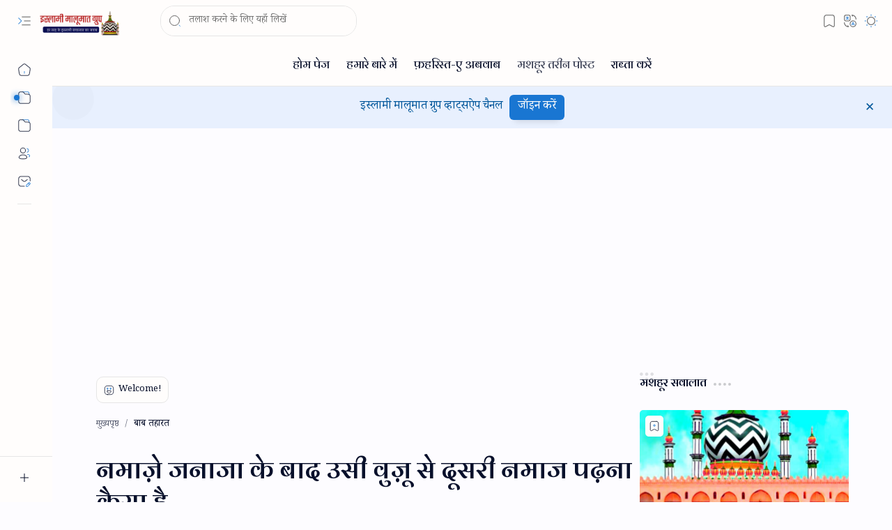

--- FILE ---
content_type: text/html; charset=UTF-8
request_url: https://www.islamimalumathindi.in/2022/01/Namaz-janaza-ke-waju-se-dusri-namaz-padhna-kaisa.html
body_size: 95714
content:
<!DOCTYPE html>
<html class='nJs' dir='ltr' lang='hi'>
<head>
<script async='async' crossorigin='anonymous' src='https://pagead2.googlesyndication.com/pagead/js/adsbygoogle.js?client=ca-pub-8811089981210154'></script>
<meta charset='UTF-8'/>
<meta content='IE=edge' http-equiv='X-UA-Compatible'/>
<meta content='width=device-width, initial-scale=1.0, user-scalable=1.0, minimum-scale=1.0, maximum-scale=5.0' name='viewport'/>
<title>नम&#2366;ज&#2364;&#2375; जन&#2366;ज&#2366; क&#2375; ब&#2366;द उस&#2368; व&#2369;ज&#2364;&#2370; स&#2375; द&#2370;सर&#2368; नम&#2366;ज पढ&#2364;न&#2366; क&#2376;स&#2366; ह&#2376;</title>
<link href='https://www.islamimalumathindi.in/2022/01/Namaz-janaza-ke-waju-se-dusri-namaz-padhna-kaisa.html' rel='canonical'/>
<meta content='नमाज़े जनाजा के बाद उसी वुज़ू से दूसरी नमाज पढ़ना कैसा है' name='description'/>
<meta content='ISLAMI MALUMAT, नमाज़े जनाजा के बाद उसी वुज़ू से दूसरी नमाज पढ़ना कैसा है, KEYWORD_1, KEYWORD_2, KEYWORD_3' name='keywords'/>
<meta content='general' name='rating'/>
<link href='https://blogger.googleusercontent.com/img/a/AVvXsEjuhG6gr75p2yP39vwHPmtj7n-Qe3H9gsORMjAc08Cqww26V0WGf7MssZ8rk_xxnm-O1EBqooP7gzRFbGqxEW6VFJO2gTthNGHvcVsgdCq6VDFsygAKvuB9heo-JD8YJM4bHXkOWl9J-JllOIKc-F5LwDw0mgAsI-CCvq3mdLlC9PLqWjXw9WD4GfaR7g=w1280-h720-p-k-no-nu' rel='image_src'/>
<meta content='ISLAMI MALUMAT' name='application-name'/>
<meta content='ISLAMI MALUMAT' name='apple-mobile-web-app-title'/>
<meta content='true' name='apple-mobile-web-app-capable'/>
<meta content='https://blogger.googleusercontent.com/img/b/R29vZ2xl/AVvXsEgx17VgE6ry2943Aw0FFSxsiW1_GseaOXA-R77q62qkQptIir5xGhGZZSp3MiNCRITcM_w00_9cPT8Zm1kCpmpkYmblQOV-XiwmVqtzLmEbvxAub-S9jdpgGM1XlieJZA8iUqjw3SwZffu5pfuzBcehSvoFlDo8SG0MfF1Pp25WPFRHVz3lKpzDyhX5f90/w144-h144-p-k-no-nu/download%20%285%29.jpeg' name='msapplication-TileImage'/>
<link href='https://blogger.googleusercontent.com/img/b/R29vZ2xl/AVvXsEgx17VgE6ry2943Aw0FFSxsiW1_GseaOXA-R77q62qkQptIir5xGhGZZSp3MiNCRITcM_w00_9cPT8Zm1kCpmpkYmblQOV-XiwmVqtzLmEbvxAub-S9jdpgGM1XlieJZA8iUqjw3SwZffu5pfuzBcehSvoFlDo8SG0MfF1Pp25WPFRHVz3lKpzDyhX5f90/w57-h57-p-k-no-nu/download%20%285%29.jpeg' rel='apple-touch-icon' sizes='57x57'/>
<link href='https://blogger.googleusercontent.com/img/b/R29vZ2xl/AVvXsEgx17VgE6ry2943Aw0FFSxsiW1_GseaOXA-R77q62qkQptIir5xGhGZZSp3MiNCRITcM_w00_9cPT8Zm1kCpmpkYmblQOV-XiwmVqtzLmEbvxAub-S9jdpgGM1XlieJZA8iUqjw3SwZffu5pfuzBcehSvoFlDo8SG0MfF1Pp25WPFRHVz3lKpzDyhX5f90/w60-h60-p-k-no-nu/download%20%285%29.jpeg' rel='apple-touch-icon' sizes='60x60'/>
<link href='https://blogger.googleusercontent.com/img/b/R29vZ2xl/AVvXsEgx17VgE6ry2943Aw0FFSxsiW1_GseaOXA-R77q62qkQptIir5xGhGZZSp3MiNCRITcM_w00_9cPT8Zm1kCpmpkYmblQOV-XiwmVqtzLmEbvxAub-S9jdpgGM1XlieJZA8iUqjw3SwZffu5pfuzBcehSvoFlDo8SG0MfF1Pp25WPFRHVz3lKpzDyhX5f90/w72-h72-p-k-no-nu/download%20%285%29.jpeg' rel='apple-touch-icon' sizes='72x72'/>
<link href='https://blogger.googleusercontent.com/img/b/R29vZ2xl/AVvXsEgx17VgE6ry2943Aw0FFSxsiW1_GseaOXA-R77q62qkQptIir5xGhGZZSp3MiNCRITcM_w00_9cPT8Zm1kCpmpkYmblQOV-XiwmVqtzLmEbvxAub-S9jdpgGM1XlieJZA8iUqjw3SwZffu5pfuzBcehSvoFlDo8SG0MfF1Pp25WPFRHVz3lKpzDyhX5f90/w76-h76-p-k-no-nu/download%20%285%29.jpeg' rel='apple-touch-icon' sizes='76x76'/>
<link href='https://blogger.googleusercontent.com/img/b/R29vZ2xl/AVvXsEgx17VgE6ry2943Aw0FFSxsiW1_GseaOXA-R77q62qkQptIir5xGhGZZSp3MiNCRITcM_w00_9cPT8Zm1kCpmpkYmblQOV-XiwmVqtzLmEbvxAub-S9jdpgGM1XlieJZA8iUqjw3SwZffu5pfuzBcehSvoFlDo8SG0MfF1Pp25WPFRHVz3lKpzDyhX5f90/w114-h114-p-k-no-nu/download%20%285%29.jpeg' rel='apple-touch-icon' sizes='114x114'/>
<link href='https://blogger.googleusercontent.com/img/b/R29vZ2xl/AVvXsEgx17VgE6ry2943Aw0FFSxsiW1_GseaOXA-R77q62qkQptIir5xGhGZZSp3MiNCRITcM_w00_9cPT8Zm1kCpmpkYmblQOV-XiwmVqtzLmEbvxAub-S9jdpgGM1XlieJZA8iUqjw3SwZffu5pfuzBcehSvoFlDo8SG0MfF1Pp25WPFRHVz3lKpzDyhX5f90/w120-h120-p-k-no-nu/download%20%285%29.jpeg' rel='apple-touch-icon' sizes='120x120'/>
<link href='https://blogger.googleusercontent.com/img/b/R29vZ2xl/AVvXsEgx17VgE6ry2943Aw0FFSxsiW1_GseaOXA-R77q62qkQptIir5xGhGZZSp3MiNCRITcM_w00_9cPT8Zm1kCpmpkYmblQOV-XiwmVqtzLmEbvxAub-S9jdpgGM1XlieJZA8iUqjw3SwZffu5pfuzBcehSvoFlDo8SG0MfF1Pp25WPFRHVz3lKpzDyhX5f90/w144-h144-p-k-no-nu/download%20%285%29.jpeg' rel='apple-touch-icon' sizes='144x144'/>
<link href='https://blogger.googleusercontent.com/img/b/R29vZ2xl/AVvXsEgx17VgE6ry2943Aw0FFSxsiW1_GseaOXA-R77q62qkQptIir5xGhGZZSp3MiNCRITcM_w00_9cPT8Zm1kCpmpkYmblQOV-XiwmVqtzLmEbvxAub-S9jdpgGM1XlieJZA8iUqjw3SwZffu5pfuzBcehSvoFlDo8SG0MfF1Pp25WPFRHVz3lKpzDyhX5f90/w152-h152-p-k-no-nu/download%20%285%29.jpeg' rel='apple-touch-icon' sizes='152x152'/>
<link href='https://blogger.googleusercontent.com/img/b/R29vZ2xl/AVvXsEgx17VgE6ry2943Aw0FFSxsiW1_GseaOXA-R77q62qkQptIir5xGhGZZSp3MiNCRITcM_w00_9cPT8Zm1kCpmpkYmblQOV-XiwmVqtzLmEbvxAub-S9jdpgGM1XlieJZA8iUqjw3SwZffu5pfuzBcehSvoFlDo8SG0MfF1Pp25WPFRHVz3lKpzDyhX5f90/w180-h180-p-k-no-nu/download%20%285%29.jpeg' rel='apple-touch-icon' sizes='180x180'/>
<link href='https://blogger.googleusercontent.com/img/b/R29vZ2xl/AVvXsEgx17VgE6ry2943Aw0FFSxsiW1_GseaOXA-R77q62qkQptIir5xGhGZZSp3MiNCRITcM_w00_9cPT8Zm1kCpmpkYmblQOV-XiwmVqtzLmEbvxAub-S9jdpgGM1XlieJZA8iUqjw3SwZffu5pfuzBcehSvoFlDo8SG0MfF1Pp25WPFRHVz3lKpzDyhX5f90/w16-h16-p-k-no-nu/download%20%285%29.jpeg' rel='icon' sizes='16x16' type='image/png'/>
<link href='https://blogger.googleusercontent.com/img/b/R29vZ2xl/AVvXsEgx17VgE6ry2943Aw0FFSxsiW1_GseaOXA-R77q62qkQptIir5xGhGZZSp3MiNCRITcM_w00_9cPT8Zm1kCpmpkYmblQOV-XiwmVqtzLmEbvxAub-S9jdpgGM1XlieJZA8iUqjw3SwZffu5pfuzBcehSvoFlDo8SG0MfF1Pp25WPFRHVz3lKpzDyhX5f90/w32-h32-p-k-no-nu/download%20%285%29.jpeg' rel='icon' sizes='32x32' type='image/png'/>
<link href='https://blogger.googleusercontent.com/img/b/R29vZ2xl/AVvXsEgx17VgE6ry2943Aw0FFSxsiW1_GseaOXA-R77q62qkQptIir5xGhGZZSp3MiNCRITcM_w00_9cPT8Zm1kCpmpkYmblQOV-XiwmVqtzLmEbvxAub-S9jdpgGM1XlieJZA8iUqjw3SwZffu5pfuzBcehSvoFlDo8SG0MfF1Pp25WPFRHVz3lKpzDyhX5f90/w96-h96-p-k-no-nu/download%20%285%29.jpeg' rel='icon' sizes='96x96' type='image/png'/>
<link href='https://blogger.googleusercontent.com/img/b/R29vZ2xl/AVvXsEgx17VgE6ry2943Aw0FFSxsiW1_GseaOXA-R77q62qkQptIir5xGhGZZSp3MiNCRITcM_w00_9cPT8Zm1kCpmpkYmblQOV-XiwmVqtzLmEbvxAub-S9jdpgGM1XlieJZA8iUqjw3SwZffu5pfuzBcehSvoFlDo8SG0MfF1Pp25WPFRHVz3lKpzDyhX5f90/w192-h192-p-k-no-nu/download%20%285%29.jpeg' rel='icon' sizes='192x192' type='image/png'/>
<meta content='#482dff' name='theme-color'/>
<meta content='#482dff' name='msapplication-navbutton-color'/>
<meta content='#482dff' name='apple-mobile-web-app-status-bar-style'/>
<meta content='blogger' name='generator'/>
<link rel="alternate" type="application/atom+xml" title="ISLAMI MALUMAT - Atom" href="https://www.islamimalumathindi.in/feeds/posts/default" />
<link rel="alternate" type="application/rss+xml" title="ISLAMI MALUMAT - RSS" href="https://www.islamimalumathindi.in/feeds/posts/default?alt=rss" />
<link rel="service.post" type="application/atom+xml" title="ISLAMI MALUMAT - Atom" href="https://www.blogger.com/feeds/7512587981042340501/posts/default" />

<link rel="alternate" type="application/atom+xml" title="ISLAMI MALUMAT - Atom" href="https://www.islamimalumathindi.in/feeds/4301155750118201390/comments/default" />
<meta content='hi' property='og:locale'/>
<meta content='ISLAMI MALUMAT' property='og:site_name'/>
<meta content='नमाज़े जनाजा के बाद उसी वुज़ू से दूसरी नमाज पढ़ना कैसा है' property='og:title'/>
<meta content='https://www.islamimalumathindi.in/2022/01/Namaz-janaza-ke-waju-se-dusri-namaz-padhna-kaisa.html' property='og:url'/>
<meta content='article' property='og:type'/>
<meta content='नमाज़े जनाजा के बाद उसी वुज़ू से दूसरी नमाज पढ़ना कैसा है' property='og:description'/>
<meta content='https://blogger.googleusercontent.com/img/a/AVvXsEjuhG6gr75p2yP39vwHPmtj7n-Qe3H9gsORMjAc08Cqww26V0WGf7MssZ8rk_xxnm-O1EBqooP7gzRFbGqxEW6VFJO2gTthNGHvcVsgdCq6VDFsygAKvuB9heo-JD8YJM4bHXkOWl9J-JllOIKc-F5LwDw0mgAsI-CCvq3mdLlC9PLqWjXw9WD4GfaR7g=w1280-h720-p-k-no-nu' property='og:image'/>
<meta content='1280' property='og:image:width'/>
<meta content='720' property='og:image:height'/>
<meta content='नमाज़े जनाजा के बाद उसी वुज़ू से दूसरी नमाज पढ़ना कैसा है' property='og:image:alt'/>
<meta content='नमाज़े जनाजा के बाद उसी वुज़ू से दूसरी नमाज पढ़ना कैसा है' name='twitter:title'/>
<meta content='https://www.islamimalumathindi.in/2022/01/Namaz-janaza-ke-waju-se-dusri-namaz-padhna-kaisa.html' name='twitter:url'/>
<meta content='नमाज़े जनाजा के बाद उसी वुज़ू से दूसरी नमाज पढ़ना कैसा है' name='twitter:description'/>
<meta content='summary_large_image' name='twitter:card'/>
<meta content='नमाज़े जनाजा के बाद उसी वुज़ू से दूसरी नमाज पढ़ना कैसा है' name='twitter:image:alt'/>
<meta content='https://blogger.googleusercontent.com/img/a/AVvXsEjuhG6gr75p2yP39vwHPmtj7n-Qe3H9gsORMjAc08Cqww26V0WGf7MssZ8rk_xxnm-O1EBqooP7gzRFbGqxEW6VFJO2gTthNGHvcVsgdCq6VDFsygAKvuB9heo-JD8YJM4bHXkOWl9J-JllOIKc-F5LwDw0mgAsI-CCvq3mdLlC9PLqWjXw9WD4GfaR7g=w1280-h720-p-k-no-nu' name='twitter:image'/>
<meta content='1280' name='twitter:image:width'/>
<meta content='720' name='twitter:image:height'/>
<style>/*
==========================================================

  >  Template Information:

     Name                : Plus UI
     Id                  : plus-ui
     Version             : 3.2.0
     Stage               : release
     Type                : Premium
     Filename            : plus-ui.xml
     Published           : November 02, 2021
     Updated             : April 28, 2025
     Platform            : Blogger
     CSS                 : Vanilla
     JavaScript          : Vanilla, Modules
     Compatible Browsers : Modern
     Copyright (c)       : Fineshop Design
     Developers          : Deo Kumar, Sagar Bishnoi, Armaan Kumar
     Website             : https://fineshopdesign.com
     Demo                : https://plus-ui.blogspot.com

==========================================================
*/
/*--[ CSS variables ]--*/

:root {
/* Colors */
--lStatusC: #482dff;
--lHeadC: #08102b;
--lBodyC: #08102b;
--lBodyCa: #989b9f;
--lBodyB: #fdfcff;
--lLinkC: #1976d2;
--lLinkB: #1976d2;
--lIconC: #08102b;
--lIconCa: #08102b;
--lIconCs: #767676;
--lHeaderC: #343435;
--lHeaderB: #fffdfc;
--lNotifB: #e8f0fe;
--lNotifC: #01579b;
--lContentB: #fffdfc;
--lContentL: #e6e6e6;
--lMenuB: #fffdfc;
--lSrchB: #fffdfc;
--lMobB: #fffdfc;
--lMobC: #08102b;
--lFotB: #fffdfc;
--lFotC: #08102b;
--darkT: #fffdfc;
--darkTa: #989b9f;
--darkL: #8775f5;
--darkB: #1e1e1e;
--darkBa: #2d2d30;
--darkBs: #252526;

/* Font family */
--fontS: ui-sans-serif, system-ui, -apple-system, BlinkMacSystemFont, Segoe UI, Roboto, Helvetica Neue, Arial, Noto Sans, sans-serif, "Apple Color Emoji", "Segoe UI Emoji", Segoe UI Symbol, "Noto Color Emoji";
--fontH: "Google Sans Text", var(--fontS);
--fontB: "Google Sans Text", var(--fontS);
--fontBa: "Google Sans Text", var(--fontS);
--fontC: "Google Sans Mono", monospace;

/* SVG */
--svgW: 22px;
--svgH: 22px;
--svgC: currentColor;

/* Icon */
--iconC: var(--lIconC);
--iconCa: var(--lIconCa);
--iconCs: var(--lIconCs);
--iconHr: 15px;

/* Body */
--headC: var(--lHeadC);
--bodyC: var(--lBodyC);
--bodyCa: var(--lBodyCa);
--bodyB: var(--lBodyB);

/* Link */
--linkC: var(--lLinkC);
--linkB: var(--lLinkB);

/* Button */
--linkR: 6px;

/* Header */
--headerC: var(--lHeaderC);
--headerB: var(--lHeaderB);
--headerT: 16px;
--headerW: 400;
--headerL: 1px;
--headerH: 60px;
--headerHm: 55px;
--headerHc: var(--headerH);

/* Notification */
--notifB: var(--lNotifB);
--notifC: var(--lNotifC);
--notifH: 60px;

/* Content */
--contentB: var(--lContentB);
--contentBs: #f1f1f0;
--contentBa: #f6f6f6;
--contentL: var(--lContentL);
--contentLa: #b5b5b4;
--contentW: 1280px;
--sideW: 300px;
--transB: rgba(0,0,0,.05);

/* Page */
--pageW: 780px;
--pageW: 780px;
--postT: 36px;
--postF: 16px;
--postTm: 28px;
--postFm: 15px;

/* Widget */
--widgetT: 16px;
--widgetTw: 700;
--widgetTa: 25px;
--widgetTac: #989b9f;

/* Navigation Menu */
--menuB: var(--lMenuB);
--menuC: #08102b;
--menuW: 230px;
--menuL: 1px;

/* Tabbed Menu */
--navB: var(--contentB);

/* Search */
--srchB: var(--lSrchB);
--srchDr : 20px;

/* Mobile Menu */
--mobB: var(--lMobB);
--mobC: var(--lMobC);
--mobHv: #f1f1f0;
--mobL: 1px;
--mobBr: 12px;

/* Footer */
--fotB: var(--lFotB);
--fotC: var(--lFotC);
--fotL: 1px;

/* Border radius */
--greetR: 10px;
--thumbEr: 5px;

/* Thumbnail */
--thumbR: 16 / 9;
--thumbSb: linear-gradient(90deg, rgba(255,255,255,0) 0, rgba(255,255,255,.3) 20%, rgba(255,255,255,.6) 60%, rgba(255,255,255, 0));

/* Carousel */
--sliderR: 5 / 2;

/* Syntax */
--synxB: #f6f6f6;
--synxC: #2f3337;
--synxOrange: #b75501;
--synxBlue: #015692;
--synxGreen: #54790d;
--synxRed: #f15a5a;
--synxGray: #656e77;
--synxGold: #72621d;
--synxPurple: #803378;
--synxDot1: #f1645e;
--synxDot2: #eebd3e;
--synxDot3: #3cab4e;

/* Box shadow */
--bs-1: 0 5px 35px rgb(0 0 0 / 7%);

/* Transitions */
--trans-1: all .1s ease;
--trans-2: all .2s ease;
--trans-3: all .3s ease;
--trans-4: all .4s ease;
--trans-5: all .15s cubic-bezier(0.4, 0, 0.2, 1);

/* Status bar */
--statusC: var(--lStatusC);

/* Selection */
--selectC: #fff;
--selectB: var(--linkB);

/* Scroll */
--scrollT: rgba(0,0,0,.05);
--scrollB: rgba(0,0,0,.15);
--scrollBh: rgba(0,0,0,.25);
--scrollBa: rgba(0,0,0,.25);
--scrollH: 8px;
--scrollV: var(--scrollH);
--scrollR: 2px;

/* Constants */
--white: #fffdfc;
--black: #1e1e1e;

--aInvert: 0;

/* Messages */
--m-new: 'New!';
--m-free: 'Free!';
--m-showAll: 'Show all';
--m-hideAll: 'Hide all';
}

:root.lzD.drK, :root:not(.lzD) .modI:checked ~ .mainW {
--statusC: #1e1e1e;
--bodyB: var(--darkB);
--bodyC: var(--darkT);
--headC: var(--darkT);
--linkC: var(--darkL);
--linkB: var(--darkL);
--menuB: var(--darkB);
--menuC: var(--darkT);
--headerB: var(--darkB);
--headerC: var(--darkT);
--srchB: var(--darkB);
--navB: var(--darkB);
--notifB: var(--darkBa);
--notifC: rgba(255,255,255,.9);
--fotB: var(--darkB);
--fotC: var(--darkT);
--mobB: var(--darkBa);
--mobC: var(--darkT);
--mobHv: #252526;
--contentB: #252526;
--contentBs: #303031;
--contentBa: #252526;
--contentL: #444444;
--contentLa: #696969;
--transB: rgba(255,255,255,.05);
--thumbSb: linear-gradient(90deg, rgba(0,0,0,0) 0, rgba(0,0,0,.2) 20%, rgba(0,0,0,.4) 60%, rgba(0,0,0,0));
--synxB: var(--darkBa);
--synxC: #fff;
--synxBlue: #41a2ef;
--synxGreen: #98c379;
--synxPurple: #c678dd;
--synxRed: #e06c73;
--synxGold: #bba43d;
--synxOrange: #cc6c1a;
--scrollT: rgba(255,255,255,.05);
--scrollB: rgba(255,255,255,.15);
--scrollBh: rgba(255,255,255,.25);
--scrollBa: rgba(255,255,255,.25);
--aInvert: 1;
}

:root.thS:not(.th0) {
--linkC: var(--th-22);
--linkB: var(--th-22);
--selectB: var(--th-22);
}

:root.thS:not(.th0).drK {
--linkC: var(--th-14);
--linkB: var(--th-14);
}

:root.thS:not(.th0):not(.drK) {
--statusC: var(--th-20);
--notifB: var(--th-2);
--notifC: var(--th-20);
}

/*<![CDATA[*/

/*--[ Global ]--*/

/* Standard CSS */
*{-webkit-tap-highlight-color:transparent}
*, ::after, ::before{-webkit-box-sizing:border-box;box-sizing:border-box}
h2, h2, h2, h6{margin:0;font-weight:700;font-family:Bombay Black;color:var(--headC)}
h1{font-size:1.9rem}
h2{font-size:1.7rem}
h3{font-size:1.5rem}
h4{font-size:1.4rem}
h5{font-size:1.3rem}
h6{font-size:1.2rem}
a{color:var(--linkC);text-decoration:none}
a:hover{opacity:.9;transition:opacity .1s ease}
table{border-spacing:0}
iframe{max-width:100%;border:0;margin-left:auto;margin-right:auto}
input, button, select, textarea{outline:none;font:inherit;font-size:100%;color:inherit;line-height:normal}
input[type=search]::-ms-clear, input[type=search]::-ms-reveal{display:none;appearance:none;width:0;height:0}
input[type=search]::-webkit-search-decoration, input[type=search]::-webkit-search-cancel-button, input[type=search]::-webkit-search-results-button, input[type=search]::-webkit-search-results-decoration{display:none;-webkit-appearance:none;appearance:none}
button{margin:0;padding:0;background:transparent;text-align:unset;border:none;outline:none}
img{display:block;position:relative;max-width:100%;height:auto}
svg{width:var(--svgW);height:var(--svgH);fill:var(--svgC)}
svg.fill, svg .fill{fill:var(--svgC)}
svg.line, svg .line{fill:none;stroke:var(--svgC);stroke-linecap:round;stroke-linejoin:round;stroke-width:1.25}
svg.line.c, svg.line .c, svg .line.c{fill:none;stroke:var(--linkC)}
svg.c, svg .c, svg.fill.c, svg.fill c, svg .fill.c{fill:var(--linkC)}
svg.line.c1, svg.line .c1, svg .line.c1{fill:none;stroke:var(--iconCa)}
svg.c1, svg .c1, svg.fill.c1, svg .fill.c1{fill:var(--iconCa)}
svg.line.c2, svg.line .c2, svg .line.c2{fill:none;stroke:var(--iconCs);opacity:.4}
svg.c2, svg .c2, svg.fill.c2, svg .fill.c2{fill:var(--iconCs);opacity:.4}
[hidden]:not([hidden=false]), body .hidden{display:none}
body .invisible{visibility:hidden}
.clear{width:100%;display:block;margin:0;padding:0;float:none;clear:both}
.fCls{display:block;margin:0;padding:0;border:none;outline:none;position:fixed;inset:-50%;z-index:1;background:transparent;visibility:hidden;opacity:0;pointer-events:none;transition:var(--trans-1)}
.free::after, .new::after{content:var(--m-free);display:inline-block;color:var(--linkC);font-size:12px;font-weight:400;margin:0 5px}
.new::after{content:var(--m-new)}

/* Blog admin */
.blog-admin{display:none}
:root:not(.iAd) .show-if-admin, :root:not(.iUs) .show-if-user, :root.iAd .hide-if-admin, :root.iUs .hide-if-user{display:none}

/* No script */
html:not(.nJs) .hide-if-js{display:none}

/* Lazied */
:root:not(.lzD) .aprW,:root:not(.lzD) .thmW,:root:not(.lzD) .wBkm,:root:not(.lzD) .wTrans{display:none}

/* Selection*/
::selection{color:var(--selectC);background:var(--selectB)}

/* Scrollbar */
::-webkit-scrollbar{-webkit-appearance:none;width:var(--scrollV);height:var(--scrollH)}
::-webkit-scrollbar-track{background:var(--scrollT)}
::-webkit-scrollbar-thumb{background:var(--scrollB);border-radius:var(--scrollR);border:none}
::-webkit-scrollbar-thumb:hover{background:var(--scrollBh)}
::-webkit-scrollbar-thumb:active{background:var(--scrollBa)}
@media screen and (max-width: 500px){
:root{--scrollH:4px;--scrollV:4px;--scrollR:0}
}

/* Main element */
html{scroll-behavior:smooth;overflow-x:hidden}
body{position:relative;margin:0;padding:0;top:0;width:100%;font-family:Mehr Nastaliq Web;font-size:14px;background:var(--bodyB);color:var(--bodyC);-webkit-font-smoothing:antialiased;transition:inset .2s,padding .2s,margin .2s}
.mainW{background:var(--bodyB);color:var(--bodyC)}
.secIn{margin:0 auto;padding-left:20px;padding-right:20px}

/* Notification section */
.ntfC{display:flex;position:relative;min-height:var(--notifH);background:var(--notifB);color:var(--notifC);padding:10px 0; font-family:Mehr Nastaliq Web;  font-size:13px;transition:var(--trans-2);transition-property:min-height;overflow:hidden}
.ntfC::before{content:'';position:absolute;top:-12px;inset-inline-start:-12px;width:60px;height:60px;background:rgba(0,0,0,.15);display:block;border-radius:50%;opacity:.1}
.ntfC .secIn{display:flex;align-items:center}
.ntfC .secIn{width:100%;position:relative}
.ntfC .c{display:flex;align-items:center;cursor:pointer}
.ntfC .c::after{content:'\2715';line-height:18px;font-size:17px}
.ntfT{width:100%;padding-right:15px;text-align:center;  font-family: 'Noto Serif Devanagari';line-height: 20px; }
.ntfT a{color:var(--linkC);font-weight:700     font-family: 'Noto Serif Devanagari';}
.ntfI:checked ~ .ntfC{height:0;min-height:0;margin:0;padding:0;opacity:0;visibility:hidden}
.ntfA{display:inline-flex;align-items:center;justify-content:center;text-align:initial; font-size: 17px;}
.ntfA >a{flex-shrink:0;white-space:nowrap;display:inline-block;margin-inline-start:10px;padding:8px 12px;border-radius:var(--linkR);background:var(--linkB);color:#fffdfc;font-size:17px;font-weight:400;box-shadow:0 10px 8px -8px rgb(0 0 0 / 12%);text-decoration:none}

/* Fixed element */
.fixL{display:flex;align-items:center;position:fixed;left:0;right:0;bottom:0;margin-bottom:-40px;padding:20px;z-index:20;transition:var(--trans-1);width:100%;height:100%;opacity:0;visibility:hidden}
.fixLi, .fixL .cmBri{width:100%;max-width:680px;max-height:calc(100% - var(--headerHc));border-radius:12px;transition:inherit;z-index:3;display:flex;overflow:hidden;position:relative;margin:0 auto;box-shadow:0 5px 30px 0 rgba(0,0,0,.05)}
.fixLs{display:flex;flex-direction:column;width:100%;background:var(--contentB)}
.fixH{position:-webkit-sticky;position:sticky;top:0;display:flex;align-items:center;gap:10px;width:100%;padding:0 20px;border-bottom:1px solid var(--contentL);z-index:1}
.fixH a{color:inherit}
.fixH .cl{display:flex;align-items:center;justify-content:flex-end;gap:2px}
.fixH .cl, .fixH .c{position:relative;flex-shrink:0}
.fixH .cl >*, .fixH .c{--svgW:16px;--svgH:16px;display:inline-flex;align-items:center;gap:6px;justify-content:center;min-width:30px;min-height:30px;padding:0 7px;}
.fixH .cl >:last-child, .fixH .c:last-child{margin-inline-end:-7px}
.fixH .cl label, .fixH .c{cursor:pointer}
.fixT::before{content:attr(data-text);flex-grow:1;padding:16px 0;font-size:90%;opacity:.8}
.fixT .c::before{content:attr(aria-label);font-size:11px;opacity:.7}
.fixC{padding:20px;overflow-x:hidden;overflow-y:auto;width:100%}
.fixL .fCls{background:rgba(0,0,0,.3);-webkit-backdrop-filter:saturate(180%) blur(10px);backdrop-filter:saturate(180%) blur(10px)}
.fixI:checked ~ .fixL{margin-bottom:0;opacity:1;visibility:visible}
.fixI:checked ~ .fixL .fCls{visibility:visible;opacity:1;pointer-events:auto}
.shBri{max-width:520px}

/* Header section */
.mainH{--svgW:20px;--svgH:20px;width:100%;z-index:10;position:-webkit-sticky;position:sticky;top:0;transition:inset .3s ease-in-out}
.mainH a{color:inherit}
.mainH svg{opacity:.8}
.headC{position:relative;height:var(--headerHc);color:var(--headerC);background:var(--headerB);display:flex;gap:6px}
.headC::after{content:'';position:absolute;inset:auto 0 0 0;border-top:var(--headerL) solid var(--contentL)}
.headL{display:flex;align-items:center;width:var(--menuW);padding-inline-start:20px}
.headL .tNav{flex-shrink:0;cursor:pointer}
.headL .headN{display:flex;align-items:center;width:calc(100% - 30px);height:100%;padding-inline-start:5px}
.Header{position:relative;display:flex;align-items:center;gap:10px;width:fit-content;max-width:100%;overflow:hidden}
.Header img{max-width:160px;max-height:45px;width:auto;height:auto}
.Header.a .headI{position:absolute;top:50%;left:50%;transform:translate(-50%,-50%)}
.Header.b .headI{border-radius:8px}
.Header.b .headI >*{position:absolute;top:0;left:0;width:100%;height:100%}
.Header.b img{max-width:unset;max-height:unset;object-fit:cover;object-position:center}
.Header.b .hasSub::after{display:block;margin-inline-start:0;text-overflow:ellipsis;overflow:hidden}
.Header.r .headH{display:none}
.headI{position:relative;display:flex;align-items:center;justify-content:center;flex-shrink:0;min-height:40px;min-width:40px;overflow:hidden}
.headH{position:relative;display:block;color:inherit;font-size:var(--headerT);font-weight:var(--headerW);white-space:nowrap;text-overflow:ellipsis;overflow:hidden}
.headH::after{margin-inline-start:3px;font:400 11px var(--fontB);opacity:.6}
.hasSub::after{content:attr(data-sub)}
.headR{position:relative;display:flex;align-items:center;justify-content:space-between;gap:15px;flex-grow:1;padding-inline-end:20px}
.headP{display:flex;justify-content:flex-end;position:relative}
.headIc{position:relative;display:flex;justify-content:flex-end;gap:4px;list-style:none;margin:0;padding:0;margin-inline-end:-5px;font-size:11px}
.headIc .isSrh{display:none}
.navI:checked ~ .co .tNav svg,.navI:not(:checked) ~ .ex .tNav svg{transform:rotate(180deg)}
[dir=rtl] .tNav svg{transform:rotate(180deg)}
[dir=rtl] .navI:checked ~ .co .tNav svg,[dir=rtl] .navI:not(:checked) ~ .ex .tNav svg{transform:rotate(0deg)}

/* Toogle button */
.tIc{position:relative;display:flex;align-items:center;justify-content:center;width:30px;height:30px;cursor:pointer}
.tIc::before{content:'';background:var(--transB);border-radius:var(--iconHr);position:absolute;inset:0;opacity:0;visibility:hidden;transition:var(--trans-1)}
.tIc:hover::before{opacity:1;visibility:visible;transform:scale(1.3)}
:root.lzD.lgT .tDL .d1, :root.lzD.drK .tDL .d2, :root:not(.lzD) .modI:checked ~ .mainW .tDL .d2, :root:not(.lzD) .modI:not(:checked) ~ .mainW .tDL .d1{display:none}

/* mainR section */
.mainR{flex-grow:1;position:relative;transition:var(--trans-1);transition-property:width}
.mainC.secIn{padding-top:20px}
.mainC .section, .mainC .widget{margin-top:40px}
.mainC .section:first-child, .mainC .section.mobM, .mainC .widget:first-child, .mainC .widget.hidden + .widget, .mainC .section.no-items + .section, .mainC #HTML11, #sec_Under_Header .widget{margin-top:0}
.mainR .section.no-items{display:none}
.mainA .widget{margin-bottom:40px}
.mainB{display:flex;flex-direction:column;justify-content:center}
.sideB{display:flex;flex-direction:column;width:100%;max-width:500px;margin:50px auto 0}
.sideS{position:-webkit-sticky;position:sticky;top:calc(var(--headerHc) + 20px)}

/* Menu */
.mnBrs{display:flex;flex-direction:column;background:var(--menuB);color:var(--menuC)}
.mnBr a{color:inherit}
.mnBr ul{list-style:none;margin:0;padding:0}
.mnMob{position:-webkit-sticky;position:sticky;bottom:0;background:inherit;border-top:1px solid var(--contentL);padding:15px 20px 20px;text-align:center;z-index:1}
.mnMob .mSoc{display:flex;justify-content:center;left:-7px;margin-top:5px;position:relative;right:-7px;width:calc(100% + 14px)}
.mnMob:not(.no-items) + .mnMen{padding-bottom:100px}
.mnMen{height:100%;padding:20px 15px}
.mnH{--svgW:16px;--svgH:16px;display:flex;background:inherit;padding:0 15px;border-bottom:1px solid var(--contentL);z-index:2}
.mnH .c{display:inline-flex;align-items:center;padding:15px 10px;cursor:pointer}
.mnH .c::after{content:attr(aria-label);font-size:11px;margin:0 12px;opacity:.6}
.mMenu{margin-bottom:10px}
.mMenu >*{display:inline}
.mMenu >*:not(:last-child)::after{content:'\00B7';font-size:90%;opacity:.6}
.mMenu a:hover{text-decoration:underline}
.mSoc >*{position:relative}
.mSoc svg{z-index:1}
.mSoc svg, .mnMn svg{width:20px;height:20px;opacity:.8}
.mSoc span, .mMenu span{opacity:.7}
.mNav{display:none;position:relative;max-width:30px}
.mNav > label{cursor:pointer}
.mnMn input{display:none}
.mnMn li{position:relative}
.mnMn >li.br::after{content:'';display:block;border-bottom:1px solid var(--contentL);margin:12px 5px}
.mnMn li:not(.mr) a:hover, .mnMn li:not(.mr) input + label:hover{background:var(--transB);color:var(--linkC)}
.mnMn li:not(.mr) ul{padding-inline-start:14px;overflow:hidden}
.mnMn li li{max-height:0;opacity:0;visibility:hidden;transition:all 0.3s ease;transition-property:max-height,opacity,visibility}
.mnMn a, .mnMn li:not(.mr) input + label{display:flex;align-items:center;padding:10px 5px;position:relative;border-radius:8px}
.mnMn a, .mnMn li input + label{cursor:pointer}
.mnMn a:hover{opacity:1;color:inherit}
.mnMn li.mr input + label{display:flex;padding:10px 0 5px;font-size:13px;opacity:0.7}
.mnMn a span, .mnMn li input + label span{white-space:nowrap;overflow:hidden;text-overflow:ellipsis}
.mnMn >li >a, .mnMn >li:not(.mr) >label, .mnMn li.mr li a{width:calc(100% + 10px);left:-5px;right:-5px}
.mnMn >li.nt >a::before, .mnMn >li.nt:not(.mr) >label::before, .mnMn ul li.nt a::before{content:'';position:absolute;inset-block-start:7px;inset-inline-start:7px;display:inline-flex;width:8px;height:8px;border-radius:99px;background-color:var(--linkC);animation:nav-notif 2s linear infinite;z-index:1}
@keyframes nav-notif{0%{box-shadow:0 0 0 var(--linkC)}50%{box-shadow:0 0 10px var(--linkC)}}
.mnMn input + label::after{content:'';flex-shrink:0;width:14px;height:14px;margin-inline:auto 5px;background:url("data:image/svg+xml;utf8,<svg xmlns='http://www.w3.org/2000/svg' viewBox='0 0 24 24' fill='none' stroke='%23989b9f' stroke-linecap='round' stroke-linejoin='round' stroke-miterlimit='10' stroke-width='1.25'><g transform='translate(12.000000, 12.000000) rotate(0.000000) translate(-12.000000, -12.000000) translate(5.000000, 8.500000)'><polyline points='14 0 7 7 0 0'></polyline></g></svg>") center / cover no-repeat;transition:transform 0.3s ease;transform:rotate(0deg)}
.mnMn ul li >*{height:40px}
.mnMn li a >*, .mnMn input + label >*{margin:0 5px}
.mnMn >li >a:hover svg{color:var(--linkC)}
.mnMn svg{flex-shrink:0}
.mnMn input:checked + label::after{transform:rotate(180deg)}
.mnMn input:checked ~ ul li{max-height:40px;opacity:1;visibility:visible}
.mnMn li:not(.mr) input ~ ul li::before{content:'';position:absolute;width:14px;height:60px;bottom:50%;border-end-start-radius:8px;border-inline-start:1px solid var(--contentL);border-block-end:1px solid var(--contentL)}

/* Menu desktop */
@media screen and (min-width:896px){
.navI:checked ~ .ex .mainL, .navI:checked ~ .ex .mnMob, .navI:not(:checked) ~ .co .mainL, .navI:not(:checked) ~ .co .mnMob{width:75px}
.navI:checked ~ .ex .mnMob .PageList, .navI:checked ~ .ex .mnMob .mSoc, .navI:not(:checked) ~ .co .mnMob .PageList, .navI:not(:checked) ~ .co .mnMob .mSoc{display:none}
.navI:checked ~ .ex .mnBrs .mNav, .navI:not(:checked) ~ .co .mnBrs .mNav{display:flex}
.navI:not(:checked) ~ .ex .mnMn li:not(.mr) ul li >*, .navI:checked ~ .co .mnMn li:not(.mr) ul li >*{margin-inline-start:14px}
.navI:checked ~ .ex .mnMn li:hover li, .navI:not(:checked) ~ .co .mnMn li:hover li{max-height:40px;visibility:visible;opacity:1;transition:none}
.navI:checked ~ .ex .mnMn input ~ ul li::before, .navI:not(:checked) ~ .co .mnMn input ~ ul li::before{display:none}
.navI:not(:checked) ~ .ex .mnMn li:not(.mr) input:checked ~ label, .navI:checked ~ .co .mnMn li:not(.mr) input:checked ~ label{background:var(--transB);color:var(--linkC)}
.navI:checked ~ .ex .mnMn a:hover, .navI:not(:checked) ~ .co .mnMn a:hover{opacity:1;color:inherit}
.navI:checked ~ .ex .mnMn > li >a, .navI:checked ~ .ex .mnMn input + label, .navI:not(:checked) ~ .co .mnMn >li >a, .navI:not(:checked) ~ .co .mnMn input + label{max-width:40px;border-radius:var(--iconHr)}
.navI:checked ~ .ex .mnMn input + label, .navI:not(:checked) ~ .co .mnMn input + label{overflow:hidden}
.navI:checked ~ .ex .mnMn li.mr, .navI:not(:checked) ~ .co .mnMn li.mr{display:none}
.navI:checked ~ .ex .mnMn >li.br::after, .navI:not(:checked) ~ .co .mnMn >li.br::after{max-width:20px}
.navI:not(:checked) ~ .ex .mnBrs, .navI:checked ~ .co .mnBrs{overflow:hidden}
.navI:checked ~ .ex .mnMen, .navI:checked ~ .ex .mnMen:hover, .navI:not(:checked) ~ .co .mnMen, .navI:not(:checked) ~ .co .mnMen:hover{overflow-y:visible;overflow-x:visible}
.navI:checked ~ .ex .mnMn >li >a span, .navI:checked ~ .ex .mnMn li:not(.mr) ul, .navI:not(:checked) ~ .co .mnMn >li >a span, .navI:not(:checked) ~ .co .mnMn li:not(.mr) ul{position:absolute;top:3px;inset-inline-start:35px;margin:0 5px;padding:8px 10px;border-radius:16px;border-start-start-radius:5px;max-width:160px;background:var(--contentB);opacity:0;visibility:hidden;border:1px solid var(--contentL);z-index:2}
.navI:checked ~ .ex .mnMn >li >a:hover span, .navI:checked ~ .ex .mnMn li:not(.mr):hover ul, .navI:not(:checked) ~ .co .mnMn >li >a:hover span, .navI:not(:checked) ~ .co .mnMn li:not(.mr):hover ul{opacity:1;visibility:visible}
.navI:checked ~ .ex .mnMn li:not(.mr) ul, .navI:not(:checked) ~ .co .mnMn li:not(.mr) ul{padding:0;margin:0;overflow:hidden;display:block}
.navI:checked ~ .ex .mnMn li:not(.mr):last-child ul, .navI:not(:checked) ~ .co .mnMn li:not(.mr):last-child ul{top:auto;bottom:3px;border-start-start-radius:15px;border-end-start-radius:5px}
.navI:checked ~ .ex .mnMn ul li >*, .navI:not(:checked) ~ .co .mnMn ul li >*{border-radius:0}
}

/* Menu mobile */
@media screen and (max-width:896px){
.mnMn li:not(.mr) li >*{margin-inline-start:14px}
.mnMn li:not(.mr) input:checked ~ label{background:var(--transB);color:var(--linkC)}
.navI:checked ~ .mainW .mnMn li li a:hover svg{fill:var(--linkC)}
.navI:checked ~ .mainW .mnMn li li a:hover svg.line{fill:none;stroke:var(--linkC)}
}

/* Footer */
.mainF{padding-top:30px;padding-bottom:30px;margin-top:40px;background:var(--fotB);font-size:97%;line-height:1.8em;color:var(--fotC);border-top:var(--fotL) solid var(--contentL)}
.fotN{position:relative;display:flex;flex-wrap:wrap;gap:25px}
.fotN .section,.fotN .widget{margin:0}
.fotW{--numI:4;flex-grow:1;display:grid;grid-template-columns:repeat(var(--numI),1fr);gap:25px}
.g3 > .fotW{--numI:3}
.fotW .title{color:inherit;margin-bottom:12px;font-weight:700;font-size:20px}
.fotW ul{list-style:none;margin:0;padding:0;display:flex;flex-direction:column;gap:5px;line-height:20px;  font-size: 16px;}
.fotW li{display:flex;gap:5px}
.fotW li::before{content:'\2013';opacity:.3}
.fotW a{display:inline-block;color:inherit;word-break:break-word}
.fotW a:hover{text-decoration:underline}
.fotA{width:35%;min-width:350px;display:flex;flex-direction:column;gap:20px}
.abtU::before{content:attr(data-text);font-size:16px;opacity:.6;display:block;margin-bottom:10px}
.abtL{position:relative;flex:0 0 40px;width:40px;height:40px;background:var(--transB);border-radius:8px;overflow:hidden}
.abtI{position:absolute;inset:0}
.abtL img{object-fit:cover;object-position:center;transition:var(--trans-3)}
.abtL img.lazyload,.abtL img.lazyloading{filter:brightness(0.98) blur(10px);transform:scale(1.08)}
.abtT{display:flex;align-items:center;gap:10px}
.abtT h2{color:inherit;font-size:1.2rem;white-space:nowrap;text-overflow:ellipsis;overflow:hidden}
.abtD{line-height:1.4em;margin:12px 0 0;     font-size: 16px;}
.fotS{display:flex;flex-wrap:wrap;align-items:center;gap:6px;list-style:none;padding:0;margin:0}
.fotS li >*{--svgW:20px;--svgH:20px;color:inherit;display:inline-flex;align-items:center;justify-content:center;width:30px;height:30px;background:var(--contentBa);border:1px solid var(--contentL);border-radius:var(--linkR);opacity:1}
.fotS li >:not(a){opacity:.8}
.fotS li >a:hover{background:var(--contentBs)}

/* Footer bottom */
.fotB{display:flex;flex-direction:column;gap:12px;margin-top:30px;overflow:hidden}
.fotC{display:inline-flex;justify-content:space-between;width:100%;line-height:1.4}
.fotC .credit{flex-shrink:0;max-width:100%;display:-webkit-box;-webkit-line-clamp:2;-webkit-box-orient:vertical;overflow:hidden}
.fotC .credit a{display:inline-flex;align-items:center;white-space:nowrap}
.fotC .credit a svg{width:13px;height:13px;margin:0 3px;flex-shrink:0}
.fotC .creator{margin-inline-start:20px;white-space:nowrap;opacity:0}

/* Article section */
.blogP .ntry.noAd .widget{display:none}
.onId .blogP{--gapC:18px;--gapR:36px;--numI:1;display:grid;grid-template-columns:repeat(var(--numI), 1fr);gap:var(--gapR) var(--gapC)}
.onId .blogP.mty{display:block;width:100%;left:0;right:0}
.onId .blogP.mty >.noPosts{width:100%;margin:0}
.onId .blogP >*{--szpd:0px;position:relative;overflow:hidden}
.onId .blogP >*:not(.pTag){padding-bottom:calc(var(--szpd) + 35px)}
.onId .blogP .pAdIf{padding:0}
.onId .blogP .pTag{padding-bottom:0}
.onId .blogP .pInf{position:absolute;inset:auto var(--szpd, 0) var(--szpd, 0)}
.onId .blogP .pTag .pCntn{padding-bottom:var(--szpd)}

/* No post */
.blogP >.noPosts{display:flex;align-items:center;justify-content:center;min-height:120px;padding:40px 15px;background:var(--contentB);border:2px dashed var(--contentL);border-radius:5px}

/* Blog title */
.blogT{position:relative;display:flex;align-items:center;justify-content:space-between;font-size:14px;margin:0 0 30px}
.blogT .t, .blogT .title{margin:0;flex-grow:1}
.blogT .t{word-break:break-word;display:-webkit-box;-webkit-line-clamp:2;-webkit-box-orient:vertical;overflow:hidden}
.blogT .t span{font-weight:400;font-size:90%;opacity:.7}
.blogT .t span::before{content:attr(data-text)}
.blogT .t span::after{content:'';margin:0 4px}
.blogT .t span.hm::after{content:'/';margin:0 8px}

/* Thumbnail */
.pThmb{position:relative;border-radius:5px;margin-bottom:20px;background:var(--transB);overflow:hidden}
.pThmb:not(.nul)::before{content:'';position:absolute;inset:0;transform:translateX(-100%);background-image:var(--thumbSb);animation:shimmer 2s infinite}
.pThmb .thmb{display:block;position:relative;padding-top:calc(100% / (var(--thumbR)));color:inherit;transition:var(--trans-4)}
.pThmb .thmb:hover{opacity:1}
article:hover >.pThmb:not(.nul) .thmb{transform:scale(1.03)}
.imgThm{display:block;position:absolute;top:50%;left:50%;font-size:12px;text-align:center;transform:translate(-50%,-50%);transition:var(--trans-3);transition-property:filter,transform}
.imgThm.lblr.lazyload,.imgThm.lblr.lazyloading{filter:brightness(0.98) blur(10px);transform:translate(-50%,-50%) scale(1.08)}
.imgThm:not(span){width:100%;height:100%}
img.imgThm,.imgThm img{object-fit:cover;object-position:center}
span.imgThm{display:flex}
span.imgThm::before{content:'';width:28px;height:28px;background:url("data:image/svg+xml,<svg xmlns='http://www.w3.org/2000/svg' viewBox='0 0 24 24' fill='%23989b9f'><path d='m22.019 16.82-3.13-7.32c-.57-1.34-1.42-2.1-2.39-2.15-.96-.05-1.89.62-2.6 1.9l-1.9 3.41c-.4.72-.97 1.15-1.59 1.2-.63.06-1.26-.27-1.77-.92l-.22-.28c-.71-.89-1.59-1.32-2.49-1.23-.9.09-1.67.71-2.18 1.72l-1.73 3.45c-.62 1.25-.56 2.7.17 3.88.73 1.18 2 1.89 3.39 1.89h12.76c1.34 0 2.59-.67 3.33-1.79.76-1.12.88-2.53.35-3.76ZM6.97 8.381a3.38 3.38 0 1 0 0-6.76 3.38 3.38 0 0 0 0 6.76Z'></path></svg>") center / cover no-repeat;opacity:.3}
.pThmb.iyt:not(.nul) .thmb::after{content:'';position:absolute;inset:0;background:rgba(0,0,0,.4) url("data:image/svg+xml,<svg xmlns='http://www.w3.org/2000/svg' viewBox='0 0 24 24' fill='none' stroke='%23fff' stroke-width='1.5' stroke-linecap='round' stroke-linejoin='round'><path d='M4 11.9999V8.43989C4 4.01989 7.13 2.2099 10.96 4.4199L14.05 6.1999L17.14 7.9799C20.97 10.1899 20.97 13.8099 17.14 16.0199L14.05 17.7999L10.96 19.5799C7.13 21.7899 4 19.9799 4 15.5599V11.9999Z'/></svg>") center / 35px no-repeat;opacity:0;transition:var(--trans-2)}
.pThmb.iyt:not(.nul):hover a.thmb::after,.pThmb.iyt:not(.nul) .thmb:not(a)::after{opacity:1}

/* Thumbnail items */
.tfxM{--gap:8px;--itmPd:5px;--itmPh:calc(var(--itmPd) / 2);--itmIc:16px;--itmFs:13px;position:absolute;inset-inline:0;display:flex;gap:var(--gap);justify-content:space-between;padding:8px;font-size:var(--itmFs);pointer-events:none}
.tfxM.T{align-items:flex-start;top:0;padding-bottom:0}
.tfxM.B{align-items:flex-end;bottom:0;padding-top:0}
.tfxC{display:flex;flex-wrap:wrap;gap:var(--gap)}
.tfxC:not(:first-child){margin-inline-start:auto;justify-content:flex-end}
.tfxC >*{display:flex;align-items:center;padding:var(--itmPd) var(--itmPh);border-radius:var(--thumbEr);background:var(--contentB);color:inherit;box-shadow:0 8px 20px 0 rgba(0,0,0,.1);pointer-events:auto}
.B >.tfxC >*{box-shadow:0 -8px 20px 0 rgba(0,0,0,.1)}
.tfxC >* svg{width:var(--itmIc);height:var(--itmIc);stroke-width:1.5;margin:0 var(--itmPh);opacity:.8}

.tfxC .cmnt::after, .tfxC .pV::after, .tfxC .bM::before, .tfxC .aNm .nm{margin:0 var(--itmPh)}
.tfxC .cmnt, .tfxC .pV, .tfxC .bM:hover, .tfxC .aNm{padding:var(--itmPd)}
.tfxC .cmnt::after{content:attr(data-text)}
.tfxC .pV{--v:'0'}
.tfxC .pV[data-views]{--v:attr(data-views)}
.tfxC .pV::after{content:var(--v)}
.tfxC .bM{transition:var(--trans-1);transition-property:padding;cursor:pointer}
.tfxC .bM::before{content:attr(data-save);max-width:90px;white-space:nowrap;text-overflow:ellipsis;overflow:hidden;transition:var(--trans-1);transition-property:max-width,margin}
.tfxC .bM.added::before{content:attr(data-saved)}
.tfxC .bM:not(:hover)::before{max-width:0;margin:0}
.bm-button.added >svg .a,.bm-button:not(.added) >svg .t{display:none}

.tfxC .aNm .im{flex-shrink:0;width:var(--itmIc);height:var(--itmIc);margin:0 var(--itmPh)}
.tfxC .aNm::after, .sInf .sDt .l::after{--icon:url("data:image/svg+xml,<svg xmlns='http://www.w3.org/2000/svg' viewBox='0 0 24 24' fill='%23000'><path d='m21.56 10.739-1.36-1.58c-.26-.3-.47-.86-.47-1.26v-1.7c0-1.06-.87-1.93-1.93-1.93h-1.7c-.39 0-.96-.21-1.26-.47l-1.58-1.36c-.69-.59-1.82-.59-2.52 0l-1.57 1.37c-.3.25-.87.46-1.26.46H6.18c-1.06 0-1.93.87-1.93 1.93v1.71c0 .39-.21.95-.46 1.25l-1.35 1.59c-.58.69-.58 1.81 0 2.5l1.35 1.59c.25.3.46.86.46 1.25v1.71c0 1.06.87 1.93 1.93 1.93h1.73c.39 0 .96.21 1.26.47l1.58 1.36c.69.59 1.82.59 2.52 0l1.58-1.36c.3-.26.86-.47 1.26-.47h1.7c1.06 0 1.93-.87 1.93-1.93v-1.7c0-.39.21-.96.47-1.26l1.36-1.58c.58-.69.58-1.83-.01-2.52Zm-5.4-.63-4.83 4.83a.75.75 0 0 1-1.06 0l-2.42-2.42a.754.754 0 0 1 0-1.06c.29-.29.77-.29 1.06 0l1.89 1.89 4.3-4.3c.29-.29.77-.29 1.06 0 .29.29.29.77 0 1.06Z'/></svg>");content:'';flex-shrink:0;width:13px;height:13px;-webkit-mask-image:var(--icon);mask-image:var(--icon);background:var(--linkC);margin:0 var(--itmPh);opacity:1}

/* Label */
.pLbls::before, .pLbls >*::before{content:attr(data-text)}
.pLbls::before{opacity:.7}
.pLbls a:hover{text-decoration:underline}
.pLbls >*{color:inherit;display:inline}
.pLbls >*:not(:last-child)::after{content:'/'}

/* Profile Images and Name */
.im{display:flex;align-items:center;justify-content:center;width:35px;height:35px;border-radius:16px;background-color:var(--transB);background-size:cover;background-position:center;background-repeat:no-repeat}
img.im{object-fit:cover;object-position:center}
.im svg{width:18px;height:18px;opacity:.4}
.nm::after{content:attr(data-text)}

/* Title and Entry */
.pTtl{font-size:1.1rem;line-height:1.5em}
.pTtl.sml{font-size:1rem}
.pTtl.itm{font-size:var(--postT);font-family:Arya;font-weight:700;line-height:1.3em}
.pTtl.itm.nSpr{margin-bottom:30px}
.aTtl a:hover{color:var(--linkC)}
.aTtl a, .pSnpt{color:inherit;display:-webkit-box;-webkit-line-clamp:3;-webkit-box-orient:vertical;overflow:hidden font-family:AbdoLine;}
.pEnt{margin-top:40px;font-size:19px;font-family:AbdoLine;line-height:1.8em;word-break:break-word}

/* Snippet, Description, Headers and Info */
.onId .pCntn{padding:0 var(--szpd, 0)}
.pHdr{margin-bottom:8px}
.pHdr .pLbls{white-space:nowrap;overflow:hidden;text-overflow:ellipsis;opacity:.8}
.pSml{font-size:93%}
.pSnpt{word-break:break-word;-webkit-line-clamp:2;margin:12px 0 0;font-family:'Noto Serif Devanagari';font-size:16px;line-height:1.5em;opacity:.8}
.pSnpt.nTag{color:var(--linkC);opacity:1}
.pDesc{font-size:16px;line-height:1.5em;margin:8px 0 25px;opacity:.7}
.pInf{display:flex;align-items:baseline;justify-content:space-between;margin-top:15px}
.pInf.nTm{margin:0}
.pInf.nSpr .pJmp{opacity:1}
.pInf.nSpr .pJmp::before{content:attr(aria-label)}
.pInf.ps{position:relative;display:block;margin-top:25px}
.pInf.ps a{color:inherit}
.pInf.ps .pTtmp{opacity:1}
.pInf.ps .pTtmp::before{content:attr(data-text) ': '}
.pInf.ps .pTtmp::after{display:inline-flex}
.pInf.ps.nul{display:none}
.pInf .pAi, .pInf .pAt{display:flex;align-items:center;gap:8px}
.pInf .pCm{flex-shrink:0;margin-inline-start:auto}
.pInf .pIc{display:inline-flex;justify-content:flex-end;position:relative;width:calc(100% + 14px);inset-inline:-7px}
.pInf .pIc >*{display:flex;align-items:center;justify-content:center;width:30px;height:30px;position:relative;margin:0 2px;color:inherit;cursor:pointer}
.pInf .pIc svg{width:20px;height:20px;opacity:.8;z-index:1}
.pInf .pIc .cmnt[data-text]::after{content:attr(data-text);font-size:11px;line-height:18px;padding:0 5px;border-radius:10px;background:var(--contentBs);position:absolute;top:-5px;right:0;z-index:2}
.pInf .pDr{display:flex;flex-wrap:wrap;align-items:center;margin-top:12px;opacity:.8;overflow:hidden}
.pInf .pDr >*{display:inline;white-space:nowrap;text-overflow:ellipsis;overflow:hidden}
.pInf .pDr >*:not(:last-child)::after{content:'\00B7';margin:0 5px}
.pInf .pLc a:hover{opacity:1;text-decoration:underline}
.pInf .pLc a::before{content:attr(data-text)}
.pInf a.nm:hover::after{text-decoration:underline}
.pInf .pRd >*::before{content:attr(data-text) ': '}
.pInf .pRd >*::after{content:attr(data-minutes) ' min';display:inline-block}
.pInf .nm::before{content:attr(data-write) ' ';opacity:.8}
.pInf .im{width:28px;height:28px}
.aTtmp{opacity:.8}
.aTtmp, .pJmp{overflow:hidden}
.pTtmp::after, .iTtmp::before, .pJmp::before{content:attr(data-text);display:block;line-height:18px;white-space:nowrap;text-overflow:ellipsis;overflow:hidden}
.pTtmp::after, .iTtmp::before{content:attr(data-time)}
.pTtmp{position:relative;overflow:hidden}
.pJmp{display:inline-flex;align-items:center;opacity:0;transition:var(--trans-2)}
.pJmp::before{content:attr(aria-label)}
.pJmp svg{height:18px;width:18px;stroke:var(--linkC);flex-shrink:0}
.ntry:hover .pJmp, .itm:hover .pJmp{opacity:1}
.ntry:not(.noAd) .pJmp, .itemFt .itm .pJmp{animation:indicator 2s 3s infinite}
.ntry:not(.noAd):hover .pJmp, .itemFt:hover .itm .pJmp{animation:none}
.pInf:not(.ps) .pTtmp{display:inline-flex;align-items:center;opacity:1}
.pInf:not(.ps) .pTtmp::before{content:attr(data-text);margin-inline-end:5px;padding:2px 4px;background:var(--linkB);color:#fff;font-size:11px;border-radius:2px}
.pInf:not(.ps) .pTtmp.pbl::before{background:#457f57}
.pInf:not(.ps) .pTtmp::after{opacity:.8}
.bX .pDr{border-top:1px solid var(--contentL);padding-top:12px}

/* Blog pager */
.blogN{display:flex;flex-wrap:wrap;gap:10px;justify-content:center;font-size:90%;font-family:var(--fontB);line-height:20px;color:#fffdfc;margin:30px 0 40px;max-width:100%}
.blogN >*{display:flex;justify-content:center;align-items:center;min-width:40px;min-height:40px;padding:10px 13px;color:inherit;background:var(--linkB);border-radius:var(--linkR);/*box-shadow:rgba(100, 100, 111, 0.2) 0px 7px 29px 0px*/}
.blogN button{cursor:pointer}
.blogN button[disabled]{cursor:not-allowed}
.blogN button:hover{opacity:.9}
.blogN >* svg{width:18px;height:18px;stroke:var(--darkT);stroke-width:1.5}
.blogN >[data-text]::before{content:attr(data-text)}
.blogN .jsLd{margin-left:auto;margin-right:auto}
.blogN .nwLnk::before, .blogN .jsLd::before{display:none}
.blogN .nwLnk[data-text]::after, .blogN .jsLd[data-text]::after{content:attr(data-text);margin:0 8px}
.blogN .olLnk[data-text]::before{margin:0 8px}
.blogN .nPst{background:var(--contentL);color:var(--bodyCa)}
.blogN .nPst.jsLd svg{fill:var(--darkTa);stroke:var(--darkTa)}
.blogN .nPst svg.line{stroke:var(--darkTa)}
[dir=rtl] .blogN .nwLnk svg,[dir=rtl] .blogN .olLnk svg{transform:rotate(180deg)}

/* Breadcrumb */
.brdCmb{margin-bottom:5px;overflow:hidden;text-overflow:ellipsis;white-space:nowrap}
.brdCmb a{color:inherit}
.brdCmb >*:not(:last-child)::after{content:'/';margin:0 4px;font-size:90%;opacity:.6}
.brdCmb >*{display:inline}
.brdCmb .tl::before{content:attr(data-text)}
.brdCmb .hm a{font-size:90%;opacity:.7}

/* Widget Style */
.title{margin:0 0 25px;font-size:var(--widgetT);font-weight:var(--widgetTw);position:relative}
.title::after{content:'';display:inline-block;vertical-align:middle;width:var(--widgetTa);margin-inline-start:10px;border-bottom:4px dotted var(--widgetTac);opacity:.5}
.title.dt::before{position:absolute;top:0;inset-inline-end:0;content:'';width:20px;height:20px;display:inline-block;opacity:.3;background:url("data:image/svg+xml,<svg xmlns='http://www.w3.org/2000/svg' viewBox='0 0 276.167 276.167' fill='%23989b9f'><path d='M33.144,2.471C15.336,2.471,0.85,16.958,0.85,34.765s14.48,32.293,32.294,32.293s32.294-14.486,32.294-32.293 S50.951,2.471,33.144,2.471z'/><path d='M137.663,2.471c-17.807,0-32.294,14.487-32.294,32.294s14.487,32.293,32.294,32.293c17.808,0,32.297-14.486,32.297-32.293 S155.477,2.471,137.663,2.471z'/><path d='M243.873,67.059c17.804,0,32.294-14.486,32.294-32.293S261.689,2.471,243.873,2.471s-32.294,14.487-32.294,32.294 S226.068,67.059,243.873,67.059z'/><path d='M243.038,170.539c17.811,0,32.294-14.483,32.294-32.293c0-17.811-14.483-32.297-32.294-32.297 s-32.306,14.486-32.306,32.297C210.732,156.056,225.222,170.539,243.038,170.539z'/><path d='M136.819,170.539c17.804,0,32.294-14.483,32.294-32.293c0-17.811-14.478-32.297-32.294-32.297 c-17.813,0-32.294,14.486-32.294,32.297C104.525,156.056,119.012,170.539,136.819,170.539z'/><path d='M243.771,209.108c-17.804,0-32.294,14.483-32.294,32.294c0,17.804,14.49,32.293,32.294,32.293 c17.811,0,32.294-14.482,32.294-32.293S261.575,209.108,243.771,209.108z'/></svg>") center / 20px no-repeat}
[dir=rtl] .title::before{transform:rotate(-90deg)}

/* Widget BlogSearch */
.srchF{position:relative;background:var(--contentB);border-radius:var(--srchDr);border:1px solid var(--contentL);overflow:hidden}
.srchF .i{display:block;background:inherit;min-width:280px;min-height:40px;border:0;outline:0;padding:10px 40px;white-space:nowrap;text-overflow:ellipsis}
.srchF .b{--svgW:18px;--svgH:18px;position:absolute;top:0;bottom:0;display:flex;align-items:center;justify-content:center;min-width:40px;padding:0;border:0;transition:var(--trans-1);transition-property:color,opacity,visibility;cursor:pointer}
.srchF .s{inset-inline-start:0}
.srchF .r{--svgW:16px;--svgH:16px;inset-inline-end:0;visibility:hidden;opacity:0}
.srchW:focus-within .s{color:var(--linkC)}
.srchW:focus-within .i:not(:placeholder-shown) ~ .r{visibility:visible;opacity:1}
@media screen and (max-width: 896px){
.headS{position:fixed;top:calc(var(--headerHc) * -1);left:0;right:0;z-index:4;transition:var(--trans-2);transition-property:top}
.headS:focus-within{top:0}
.srchF{background:var(--srchB);border-radius:0;border:0;height:var(--headerHc);border-bottom:1px solid var(--contentL)}
.srchF .i{width:100%;height:100%;min-width:unset;min-height:unset;padding-inline:60px}
.srchF .b{--svgW:18px;--svgH:18px;min-width:58px}
.headS .fCls{background:rgba(0,0,0,.3);-webkit-backdrop-filter:saturate(180%) blur(10px);backdrop-filter:saturate(180%) blur(10px);transition:var(--trans-2);z-index:-1}
.srchW:focus-within .s{color:inherit}
.headS:focus-within .fCls{visibility:visible;opacity:1;pointer-events:auto}
html:has(.headS:focus-within){overflow:hidden}
}

/* Widget Scroll Menu */
.navS{position:relative;display:flex;align-items:center;width:100%;background-color:var(--navB); font-family: 'Arya';  font-size:17px;border-bottom:var(--headerL) solid var(--contentL);overflow-y:hidden;overflow-x:auto}
.navS ul{list-style:none;display:flex;height:100%;position:relative;white-space:nowrap}
.navS li{position:relative;display:flex;padding:12px 0}
.navS .l{padding: 4px 12px;color:inherit;opacity:1;border-inline-end:1px    font-family: 'Arya';}
.navS span.l{opacity:0.8}
.navS .l:not(span):hover{color:var(--linkC);opacity:1}
.navS li:last-child .l{border: none}
.navS .l::after{content:'';position: absolute;inset:auto 0 0 0;border-bottom:1px solid currentColor;opacity:0;pointer-events:none}
.navS .l:not(span):hover::after{opacity: 1}
.navS .l::before{content:attr(title)}

/* Widget FeaturedPost */
.itemFt .itm{--gap:18px;--thWd:300px;position:relative;display:flex;flex-wrap:wrap;align-items:center;gap:var(--gap)}
.itemFt .pThmb{flex-shrink:0;width:var(--thWd);margin-bottom:0}
.itemFt .iCtnt{flex-grow:1;width:calc(100% - (var(--thWd) + var(--gap)));overflow:hidden}

/* Widget PopularPosts */
.itemPp{counter-reset:p-cnt}
.itemPp .iCtnt{display:flex}
.itemPp >*:not(:last-child){margin-bottom:25px}
.itemPp .iCtnt::before{flex-shrink:0;content:'#' counter(p-cnt);counter-increment:p-cnt;width:25px;opacity:.6;font-size:85%;line-height:1.8em}
.iInr{flex:1 0;width:calc(100% - 25px)}
.iTtl{font-size:.95rem;font-weight:700;line-height:1.5em}
.iTtmp{display:inline-flex}
.iTtmp::after{content:'\2014';margin:0 5px;color:var(--widgetTac);opacity:.7}
.iInf{margin:0 25px 8px;overflow:hidden;white-space:nowrap;text-overflow:ellipsis}
.iInf .pLbls{display:inline;opacity:.8}

/* Widget Label */
.lbL >*{display:flex;align-items:baseline;justify-content:space-between;color:inherit;padding:8px 10px;border-radius:4px;line-height:20px;overflow:hidden}
.lbL >*::before{content:attr(data-label);overflow:hidden;text-overflow:ellipsis;white-space:nowrap}
.lbL >*[data-count]::after{content:'(' attr(data-count) ')';margin-inline-start:8px;font-size:12px;opacity:.8}
.lbM{display:inline-block;margin-top:20px;line-height:20px;color:var(--linkC);cursor:pointer}
.lbM::before{content:attr(data-show)}
.lbI:not(:checked) ~ .lbL >*:not(.s){display:none}
.lbI:not(:checked) ~ .lbM::after{content:'(+' attr(data-more) ')';margin-inline-start:8px;font-size:12px;opacity:.8}
.lbI:checked ~ .lbM::before{content:attr(data-hide)}
.lbL >*:not(div):hover::after, .lbL >div::after{color:var(--linkC)}
.wL.bg .lbL >*{background:var(--contentBs)}
.wL:not(.bg) .lbL >*{border:1px solid var(--contentL)}
.wL:not(.bg) .lbL >*:not(div):hover,
.wL:not(.bg) .lbL >div{border-color:var(--linkB);box-shadow:0 0 0 .5px var(--linkB) inset}
.wL.ls .lbL{display:grid;grid-template-columns:repeat(2, 1fr);gap:8px}
.wL:not(.ls) .lbL{display:flex;flex-wrap:wrap;gap:8px}

/* Hide Scroll */
.scrlH, .tabs >div:first-of-type{--scrollH:0;--scrollV:0;--scrollT:transparent;--scrollB:transparent;--scrollBh:transparent;--scrollBa:transparent}

/* Maintenance Mode */
.mtmW{display:flex;flex-direction:column;align-items:center;justify-content:center;text-align:center;position:fixed;inset:0;padding:20px;z-index:99}
.mtmW::before{content:'';background:var(--contentB);position:absolute;inset:0;transform:scale(2);z-index:-1}
.mtmW h2{font-size:1.4rem;margin:0}
.mtmW p{margin:1em 0 0}
html:has(.mtmW){overflow:hidden}

/* Anchor Ad */
.ancrA{position:fixed;inset:auto 0 0 0;max-height:200px;padding:5px;box-shadow:0 0 18px 0 rgba(9,32,76,.1);display:flex;align-items:center;justify-content:center;background:var(--contentBs);z-index:19;border-top:1px solid var(--contentL);transition:var(--trans-1);transition-property:height,padding,box-shadow}
.ancrX{position:absolute;top:-30px;inset-inline-end:0;width:40px;height:30px;display:flex;align-items:center;justify-content:center;border-start-start-radius:12px;border:1px solid var(--contentL);background:inherit;cursor:pointer}
.ancrA:not(.top) .ancrX{border-bottom:0;border-right:0}
.ancrX svg{width:18px;height:18px}
.ancrC{flex-grow:1;overflow:hidden;display:block;position:relative}
.ancrI:checked ~ .ancrA{padding:0;min-height:0;box-shadow:none}
.ancrI:checked ~ .ancrA .ancrC{display:none}
.ancrI:checked ~ .ancrA:not(.top) .ancrX svg{transform:rotate(180deg)}
.ancrA.top{inset:0 0 auto 0;border-top:0;border-bottom:1px solid var(--contentL)}
.ancrA.top .ancrX{top:auto;bottom:-30px;border-end-end-radius:12px;border-end-start-radius:12px;border-start-start-radius:0;border-top:0;left:50%;transform:translateX(-50%)}
.ancrI:not(:checked) ~ .ancrA.top .ancrX svg{transform:rotate(180deg)}
body:has(.ancrI:not(:checked) ~ .ancrA.top){padding-top:80px}

/* Responsive Ad */
@media screen and (max-width: 540px){
#LinkList86{position:relative;inset-inline:-20px;width:calc(100% + 40px)}
}
@media screen and (max-width: 896px){
#LinkList81, #LinkList82, #LinkList83, #LinkList85, .pAd, .mdlAd, .rAd{position:relative;inset-inline:-20px;width:calc(100% + 40px)}
}
@media screen and (min-width: 897px){
#LinkList81, #LinkList82, #LinkList83, #LinkList85, .pAd, .mdlAd, .rAd{margin-inline:auto;width:100%;max-width:calc(100vw - var(--scrollH) - var(--menuW) - 50px);transition:var(--trans-1);transition-property:width}
.hsSb #LinkList82, .hsSb #LinkList83, .hsSb #LinkList85, .hsSb .pAd, .hsSb .mdlAd, .hsSb .rAd{max-width:calc(100vw - var(--scrollH) - var(--menuW) - var(--sideW) - 75px)}
}

/* Dummy Ad */
.adB{display:flex;align-items:center;justify-content:center;min-height:70px;padding:10px;background:var(--contentB);color:var(--darkTa);font-size:13px;text-align:center;border:2px dashed var(--contentL);border-radius:3px}
.adB.h240, .adB.h360, .adB.h480{border-radius:5px;border-start-end-radius:15px}
.adB.h240{min-height:240px}
.adB.h360{min-height:360px}
.adB.h480{min-height:480px}
.adB::before{content:attr(data-text)}
.pAdIf .adB{height:100%}

/* Responsive */
@media screen and (min-width:897px){
/* mainN */
.mainN{display:flex}
.mainB{flex-direction:row;gap:25px}
.mainL{width:var(--menuW);flex-shrink:0;position:relative;transition:var(--trans-1);transition-property:width;z-index:1}
.mainR{width:calc(100% - var(--menuW))}
.mnBrs::after{content:'';position:absolute;inset-block:0;inset-inline-end:0;border-right:var(--menuL) solid var(--contentL);z-index:1}
.mainR >.secIn{padding-top:30px}
.mainR .secIn{padding-left:25px;padding-right:25px}
.blogB{width:100%}
.blogB:not(:last-child){width:calc(100% - var(--sideW) - 25px);margin-inline-end:calc(var(--sideW) + 25px)}
.onPg .mainB{display:block;max-width:var(--pageW);margin-inline:auto}
.onPs .blogB{max-width:var(--pageW)}
.sideB{width:var(--sideW);margin:0;margin-inline-start:calc((var(--sideW) + 25px) * -1)}
.blogB ~ .adsbygoogle, .blogB ~ .google-auto-placed{display:none}

/* mainNav */
.mnBr{position:sticky;position:-webkit-sticky;top:var(--headerHc)}
.mnBrs{height:calc(100vh - var(--headerHc));font-size:13px;position:relative}
.mnBrs >*:not(.mnMob){width:100%}
.mnMen{padding:20px;overflow-y:hidden;overflow-x:hidden}
.mnMen:hover{overflow-y:auto}
.mnMob{width:var(--menuW)}
.mnH, .mobM{display:none}

/* Article */
.onId.onHm .blogP{--numI:3}
.onId:not(.hsSb) .blogP{--numI:4}
}

@media screen and (max-width:1100px){
/* Article */
.onId.onHm .blogP{--numI:2}
.onId:not(.hsSb) .blogP{--numI:3}

/* Widget */
.itemFt .itm{--thWd:50%}
.itemFt .pSnpt{display:none}
}

@media screen and (max-width:896px){
/* Header */
.mainH:not(.s):not(.a){position:relative}
.onSb .mainH.a{top:calc(var(--headerHc) * -1)}
.headL{padding-inline-start:15px;flex-grow:1;width:50%}
.headR{padding-inline-end:20px;flex-grow:0}
.headIc .isSrh{display:block}

.navI:not(:checked) ~ .ex .headIc .tNav .h1,
.navI:checked ~ .ex .headIc .tNav .h3 {opacity:1}

.navI:not(:checked) ~ .ex .headIc .tNav .h2,
.navI:checked ~ .ex .headIc .tNav .h1{opacity:0}

/* mainNav */
.mainL{display:flex;justify-content:flex-start;position:fixed;inset-inline-start:-100%;top:0;bottom:0;width:100%;height:100%;z-index:20;visibility:hidden;opacity:0;transition:all .3s ease-in-out}
.mainL .fCls{background:rgba(0,0,0,.3);-webkit-backdrop-filter:saturate(180%) blur(10px);backdrop-filter:saturate(180%) blur(10px);transition:all .3s ease-in-out}
.mnBr{width:85%;max-width:480px;height:100%;border-inline-end:var(--menuL) solid var(--contentL);z-index:3;overflow:hidden;position:relative;box-shadow:0 5px 30px 0 rgba(0,0,0,.05)}
.mnBrs{width:100%;height:100%}
.mnMen{overflow-x:hidden;overflow-y:auto}
.mnMen{padding-top:10px;padding-bottom:10px}
.navI:checked ~ .mainW .mainL{visibility:visible;opacity:1;inset-inline-start:0}
.navI:checked ~ .mainW .mainL .fCls{visibility:visible;opacity:1;pointer-events:auto}
html:has(.navI:checked){overflow:hidden}

/* Article */
.onId.onHm .blogP{--numI:3}

/* Widget */
.itemFt .pSnpt{display:-webkit-box}
}

@media screen and (max-width:768px){
/* Article */
.onId.onHm .blogP, .onId:not(.hsSb) .blogP{--numI:2}
}

@media screen and (max-width:640px){
/* Variables */
:root {
--headerHc: var(--headerHm);
}

/* Pop-up */
.fixL{align-items:flex-end;padding:0}
.fixL .fixLi, .fixL .cmBri{border-radius:12px 12px 0 0;max-width:680px}
.fixL .cmBri:not(.mty){border-radius:0;height:100%;max-height:100%}

/* Footer */
.fotN > .fotW{--numI:2}
.m1 > .fotW{--numI:1}
.m3 > .fotW{--numI:3}
.m3 > .fotW .title::after{content:none}
}

@media screen and (min-width:640px){
.secIn{max-width:var(--contentW)}
}

@media screen and (max-width:500px){
/* Font and Blog */
.brdCmb{font-size:13px}
.pDesc{font-size:14px}
.pEnt{font-size:var(--postFm)}
.pTtl.itm{font-size:var(--postTm)}
.pInf.ps .pDr{font-size:12px}

/* Widget */
.itemFt .itm{padding-bottom:80px}
.itemFt .pThmb{width:100%}
.itemFt .iCtnt{width:calc(100% - 22px);margin:0 auto;position:absolute;inset:auto 0 0 0;padding:13px;background:var(--contentB);border-radius:10px;box-shadow:0 10px 20px -5px rgba(0,0,0,.1)}
.itemFt .pTtl{font-size:1rem}
.itemFt .pSnpt{font-size:93%}
.itemFt .tfxM.B{display:none}

/* Footer */
.fotA{width:100%;min-width:unset}
}

/* Box Style */
.bX .wL{padding:15px;background:var(--contentB);box-shadow:0 5px 35px rgba(0,0,0,.07);border:1px solid var(--contentL);border-radius:5px}
.bX .admAbt{padding:15px;background:var(--contentB);border:1px solid var(--contentL);box-shadow:0 10px 25px -3px rgba(0,0,0,.07);border-radius:5px}
.bX .pInf.ps{background:var(--contentB);padding:15px;box-shadow:0 0 25px rgba(0,0,0,.07);border:1px solid var(--contentL);border-radius:5px}
.bX.onId .blogP{--gapR:18px}
.bX.onId .blogP >*{--szpd:15px;background:var(--contentB);box-shadow:0 5px 35px rgb(0 0 0 / 7%);border-radius:5px;border:1px solid var(--contentL);overflow:hidden}
.bX.onId .blogP .pAdIf{padding:5px}
.bX.onId .blogP .pThmb{margin-bottom:var(--szpd);border-bottom:1px solid var(--contentL);border-radius:0}
.bX .itemPp{position:relative;overflow:hidden;background:var(--contentB);box-shadow:0 5px 35px rgba(0,0,0,.07);border:1px solid var(--contentL);border-radius:5px}
.bX .itemPp >*{padding:15px}
.bX .itemPp >*:not(:last-child){margin-bottom:0;border-bottom:1px dashed var(--contentL)}
.bX .itm.mostP .iThmb{margin:-15px -15px 15px;border-radius:0;border-bottom:1px solid var(--contentL)}
@media screen and (min-width: 501px) {
.bX .itemFt{position:relative;overflow:hidden;padding:10px;background:var(--contentB);border:1px solid var(--contentL);box-shadow:0 5px 35px rgba(0, 0, 0, .07);border-radius:8px}
.bX .itemFt::after{content:'';position:absolute;top:0;inset-inline-end:0;width:40px;height:15px;background:var(--linkB);border-end-start-radius:20px;opacity:.2}
}
@media screen and (max-width:500px) {
.bX.onId .blogP:not(.oGrd){--gapR:10px}
.bX.onId .blogP:not(.oGrd) >*{--szpd:10px}
.bX .itemFt .pThmb, .bX .itemFt .iCtnt{border:1px solid var(--contentL)}
}

/* Keyframes Animation */
@keyframes shimmer{100%{transform:translateX(100%)}}
@keyframes slidein{0%{opacity:0}10%{opacity:1;bottom:24px}50%{opacity:1;bottom:24px}90%{opacity:1;bottom:24px}100%{opacity:0;bottom:-70px;visibility:hidden}}
@keyframes fadein{50%{opacity:1}80%{opacity:1;padding-top:5px;height:22px}100%{opacity:0;padding-top:0;height:0}}
@keyframes nudge{0%{transform:translateX(0)}30%{transform:translateX(-5px)}50%{transform:translateX(5px)}70%{transform:translateX(-2px)}100%{transform:translateX(0)}}
@keyframes indicator{0%{opacity:0}50%{opacity:1}100%{opacity:0}}
@keyframes opaCity{0%{opacity:0}100%{opacity:1}}
@-webkit-keyframes fadein{50%{opacity:1}80%{opacity:1;padding-top:5px;height:22px}100%{opacity:0;padding-top:0;height:0}}
@-webkit-keyframes slidein{0%{opacity:0}10%{opacity:1;bottom:24px}50%{opacity:1;bottom:24px}90%{opacity:1;bottom:24px}100%{opacity:0;bottom:-70px;visibility:hidden}}
@-webkit-keyframes nudge{0%{transform:translateX(0)}30%{transform:translateX(-5px)}50%{transform:translateX(5px)}70%{transform:translateX(-2px)}100%{transform:translateX(0)}}
@-webkit-keyframes indicator{0%{opacity:0}50%{opacity:1}100%{opacity:0}}
@-webkit-keyframes opaCity{0%{opacity:0}100%{opacity:1}}

/*--[ Custom CSS Global ]--*/

/*]]>*//*<![CDATA[*/

/*--[ Global (NO AMP) ]--*/

/* Ripple effects */
.ripple{-moz-user-select:none;-ms-user-select:none;-webkit-user-select:none;-webkit-touch-callout:none;user-select:none;position:relative}
.ripple-container{position:absolute;inset:0;color:transparent;border-radius:inherit;opacity:.18;transform:perspective(0);overflow:hidden;pointer-events:none}
.ripple-container i{position:absolute;border-radius:50%;background:rgba(0, 0, 0, 0.2);transition:opacity 700ms ease 0s, transform 700ms ease 0s}

/* Toast notification */
.tNtf >*{position:fixed;inset-inline-start:25px;bottom:-70px;display:inline-flex;align-items:center;text-align:center;justify-content:center;z-index:99;background:#323232;color:rgba(255,255,255,.8);font-size:14px;font-family:var(--fontB);border-radius:3px;padding:13px 24px;box-shadow:0 10px 40px rgba(0,0,0,.2);opacity:0;transition:var(--trans-1);animation:slidein 5s ease forwards;-webkit-animation:slidein 5s ease forwards}
@media screen and (max-width:500px){
.tNtf >*{inset-inline-start:20px;inset-inline-end:20px;font-size:13px}
/* alternate style */
.tNtf >*{inset-inline-start:0px;inset-inline-end:0px;margin-bottom:-25px;justify-content:start;text-align:start;font-size:15px;padding:15px 24px;border-radius:0}
}

/* Widget Cookie consent */
.ckW{position:fixed;bottom:0;inset-inline:0;padding:20px;background:var(--contentB);border-top:1px solid var(--contentL);box-shadow:0 0 25px rgba(0,0,0,.07);opacity:1;visibility:visible;transition:var(--trans-3);transition-property:bottom,opacity,visibility;z-index:10}
.ckW:not(.v){bottom:-20px;opacity:0;visibility:hidden}
.ckH{margin-bottom:10px}
.ckD{font-size:14px;line-height:1.4rem;font-family:var(--fontBa)}
.ckA{margin-top:15px;display:flex;justify-content:center}
.ckA >*{display:inline-flex;flex-grow:1;justify-content:center;align-items:center;padding:10px 15px;outline:0;border:0;border-radius:var(--linkR);line-height:20px;color:inherit;background:var(--contentBs);font-size:14px;font-family:var(--fontB);white-space:nowrap;overflow:hidden;cursor:pointer}
.ckA >*:first-child{flex:0 0 auto;margin-inline-end:10px}
.ckA >*:last-child{background:var(--linkB);color:#fffdfc}
.ckA >*:hover{opacity:.8}
@media screen and (min-width:500px){
.ckW{bottom:20px;inset-inline-start:20px;inset-inline-end:auto;max-width:400px;border:1px solid var(--contentL);border-radius:5px}
.ckW:not(.v){bottom:0}
}

/* Preloader */
.pldW{display:none;direction:ltr;position:fixed;top:0;right:0;bottom:0;left:0;display:none;background:var(--bodyB);align-items:center;justify-content:center;z-index:98;visibility:visible;opacity:1;transition:all .8s ease}
.pldW.e{display:flex}
.pldW.h{opacity:0;visibility:hidden}
:root:has(.pldW.e){overflow:hidden}

/* Loader Hashtag */
.ldrHt{--c1:rgba(225, 20, 98, 0.75);--c2:rgba(111, 202, 220, 0.75);--c3:rgba(61, 184, 143, 0.75);--c4:rgba(233, 169, 32, 0.75);position:relative;display:block;width:2.8em;height:2.8em}
.ldrHt:before,.ldrHt:after{content:'';position:absolute;top:50%;left:50%;display:block;width:.49em;height:.49em;border-radius:.25em;transform:translate(-50%,-50%) rotate(165deg)}
.ldrHt:before{animation:loader-hash-before 2s infinite}
.ldrHt:after{animation:loader-hash-after 2s infinite}
@keyframes loader-hash-before{0%{width:.5em;box-shadow:1em -.5em var(--c1),-1em .5em var(--c2)}35%{width:2.5em;box-shadow:0 -.5em var(--c1),0 .5em var(--c2)}70%{width:.5em;box-shadow:-1em -.5em var(--c1),1em .5em var(--c2)}100%{box-shadow:1em -.5em var(--c1),-1em .5em var(--c2)}}
@keyframes loader-hash-after{0%{height:.5em;box-shadow:.5em 1em var(--c3),-.5em -1em var(--c4)}35%{height:2.5em;box-shadow:.5em 0 var(--c3),-.5em 0 var(--c4)}70%{height:.5em;box-shadow:.5em -1em var(--c3),-.5em 1em var(--c4)}100%{box-shadow:.5em 1em var(--c3),-.5em -1em var(--c4)}}

/* Loader background */
.cmDq iframe.lazyload,.cmDq iframe.lazyloading,.cmFb iframe.lazyload,.cmFb iframe.lazyloading,.cmFrm iframe.lazyload,.cmFrm iframe.lazyloading,.lazyYt iframe.loading,.videoYt iframe.lazyload,.videoYt iframe.lazyloading{background-image:url("data:image/svg+xml, <svg xmlns='http://www.w3.org/2000/svg' viewBox='0 0 24 24' preserveAspectRatio='xMidYMid meet'><path fill='rgba(221,221,221,1)' opacity='.5' d='M12 2A10 10 0 1 0 22 12A10 10 0 0 0 12 2Zm0 18a8 8 0 1 1 8-8A8 8 0 0 1 12 20Z'></path><path fill='rgba(0,0,255,1)' d='M20 12h2A10 10 0 0 0 12 2V4A8 8 0 0 1 20 12Z'><animateTransform attributeName='transform' dur='.9s' from='0 12 12' repeatCount='indefinite' to='360 12 12' type='rotate'/></path></svg>");background-position:center;background-size:40px;background-repeat:no-repeat}

/* Maintenance Mode */
.mtmB{position:fixed;bottom:0;inset-inline-end:0;background:var(--linkC);color:#fffdfc;font-size:13px;padding:3px 6px;border-start-start-radius:4px;opacity:.8;z-index:99;pointer-events:none}
.mtmB::before{content:attr(data-text)}
.mtmT{display:flex;flex-wrap:wrap;justify-content:center;gap:10px;margin-top:1em}
.mtmT >*{display:inline-flex;flex-direction:column;flex-shrink:0;align-items:center;justify-content:center;min-width:60px;min-height:60px;background:var(--contentBs);border-radius:8px;border:1px solid var(--contentL);line-height:1.25}
.mtmT >*::before{content:attr(data-time);font-size:20px}
.mtmT >*::after{content:attr(data-text);font-size:12px;text-transform:capitalize}
.iAd .mtmW{display:none}

/* Pace */
.pace{-webkit-pointer-events:none;pointer-events:none;-webkit-user-select:none;-moz-user-select:none;user-select:none}
.pace-inactive{display: none}
.pace .pace-progress{position:fixed;z-index:50;top:0;right:100%;width:100%;height:2px;background:var(--linkB)}
.pace .pace-progress-inner{display:block;position:absolute;right:0;width:100px;height:100%;box-shadow:0 0 10px var(--linkB), 0 0 5px var(--linkB);opacity:1;transform:rotate(3deg) translate(0,-4px)}

/* Unfilled ads */
.uaF .adsbygoogle[data-ad-status=unfilled]{position:relative;z-index:0!important;min-height:70px!important;background:url("data:image/svg+xml,<svg xmlns='http://www.w3.org/2000/svg' viewBox='0 0 24 24' fill='%23878787'><path d='m22.019 16.82-3.13-7.32c-.57-1.34-1.42-2.1-2.39-2.15-.96-.05-1.89.62-2.6 1.9l-1.9 3.41c-.4.72-.97 1.15-1.59 1.2-.63.06-1.26-.27-1.77-.92l-.22-.28c-.71-.89-1.59-1.32-2.49-1.23-.9.09-1.67.71-2.18 1.72l-1.73 3.45c-.62 1.25-.56 2.7.17 3.88.73 1.18 2 1.89 3.39 1.89h12.76c1.34 0 2.59-.67 3.33-1.79.76-1.12.88-2.53.35-3.76ZM6.97 8.381a3.38 3.38 0 1 0 0-6.76 3.38 3.38 0 0 0 0 6.76Z'></path></svg>") var(--contentB) center / 24px no-repeat!important;border:2px dashed var(--contentL)!important;border-radius:3px!important;overflow:hidden}

/* Full popup */
.papW{position:fixed;top:0;left:0;width:100%;height:100%;z-index:9999;display:flex;align-items:center;justify-content:center;padding:15px;animation:opaCity .3s}
.papW::before{content:'';position:absolute;inset:-30%;background:var(--contentBs)}
.papB{position:relative;display:flex;flex-direction:column;width:100%;max-width:580px;max-height:100%;background:var(--contentB);border:1px solid var(--contentL);border-radius:6px;box-shadow:0 0 10px rgba(0,0,0,.07);overflow:hidden;z-index:1}
.papT{position:-webkit-sticky;position:sticky;top:0;font-size:1rem;font-weight:700;padding:16px 20px;border-bottom:1px solid var(--contentL)}
.papC{max-height:250px;padding:20px;font-size:15px;line-height:1.6;overflow-x:hidden;overflow-y:auto}
html:has(.papW:not([hidden]):not(.hidden)){overflow:hidden}

/*--[ Custom CSS Global (NO AMP) ]--*/

/*]]>*//*<![CDATA[*/

/*--[ Desktop ]--*/

/*]]>*//*<![CDATA[*/

/*--[ Desktop (NO AMP) ]--*/

/*]]>*//*<![CDATA[*/

/*--[ SingleItem ]--*/

/* Fullpage */
.mainB:has(.blogP.fullP), .bD:not(.hsSb) .mainB{display:block;margin-inline:auto}
.mainB:has(.blogP.fullP) .sideB{display:none}
@media screen and (min-width: 897px){
.mainB:has(.blogP.fullP), .bD:not(.hsSb) .mainB{max-width:var(--pageW)}
.blogB:has(.blogP.fullP), .bD:not(.hsSb) .blogB{width:100%;margin-inline-end:unset}
.mainB:has(.blogP.fullP) .sideB{width:100%;margin-inline-start:unset;margin:50px auto 0}
}

/* Article Style */
/* Heading */
.pS h1, .pS h2, .pS h3, .pS h4, .pS h5, .pS h6{margin:1.5em 0 18px;scroll-margin-top:calc(var(--headerHc) + 20px);font-family:var(--fontBa);font-weight:700;line-height:1.5em}
.pS h1[data-before]::before, .pS h2[data-before]::before, .pS h3[data-before]::before, .pS h4[data-before]::before, .pS h5[data-before]::before, .pS h6[data-before]::before{content:attr(data-before)}
.pS h1[data-after]::after, .pS h2[data-after]::after, .pS h3[data-after]::after, .pS h4[data-after]::after, .pS h5[data-after]::after, .pS h6[data-after]::after{content:attr(data-after)}

/* Paragraph */
.pS p{margin:1.7em 0}
.pIndent{text-indent:2.5rem}
.pIndent >*{text-indent:0}
.dropCap{float:left;margin-top:4px;margin-inline-end:8px;font-size:55px;line-height:45px;opacity:.8}
.pS hr{margin:3em 0;border:0}
.pS hr::before{content:'\2027 \2027 \2027';display:block;text-align:center;font-size:24px;letter-spacing:0.6em;text-indent:0.6em;opacity:.8;clear:both}
.pRef{display:block;font-size:14px;line-height:1.5em;opacity:.7;word-break:break-word}
[dir=rtl] .dropCap{float:right}

/* Image and Ad */
.pS img{display:inline-block;border-radius:5px;height:auto}
.pS img.full{display:block;margin-bottom:10px;position:relative;width:100%;max-width:none}
.bX .zmImg:not(.s) img{border:1px solid var(--contentL)}
.pS .widget{margin:40px 0}
.ps .pAd, .ps .mdlAd{clear:both}
.ps .pAd >*, .ps .mdlAd >*{margin:40px 0}

/* Img caption */
.tr-caption-container td{padding:0}
figure{margin-left:0;margin-right:0}
.ps .tr-caption, .psCaption, figcaption{display:block;font-size:14px;line-height:1.6em;font-family:var(--fontB);opacity:.7}
.ps .tr-caption[data-text]::before{content:attr(data-text)}

/* Article Style Responsive */
@media screen and (max-width: 640px){
.pS img.full{width:calc(100% + 40px);inset-inline:-20px;border-radius:0}
}

/* Author No Image */
.aFl{position:relative;width:28px;height:28px;display:flex;align-items:center;justify-content:center;flex-shrink:0;border-radius:50%;overflow:hidden}
.admPs .aFl{width:34px;height:34px}
.aFl::before{content:'';position:absolute;z-index:0;top:0;right:0;bottom:0;left:0;background:var(--linkB);opacity:.8}
.aFl >span{position:absolute;z-index:1;font-size:0;color:transparent;padding-top:1.5px}
.admPs .aFl >span{padding-top:2px}
.aFl >span:first-letter{color:#fffdfc;font-size:13px}
.admPs .aFl >span:first-letter{font-size:16px}

/* Share button */
.pSh{margin:30px 0;padding-bottom:18px;border-bottom:1px solid var(--contentL)}
.pShc{display:flex;gap:10px;align-items:center;flex-wrap:wrap;position:relative;font-size:13px}
.pShc::before{content:attr(data-text);flex-shrink:0}
.pShc >*{display:flex;align-items:center;color:inherit;padding:12px;border-radius:var(--linkR);background:var(--contentBs);cursor:pointer}
.pShc .c{color:#fffdfc}
.pShc .c svg{fill:#fffdfc}
.pShc .c::after{content:attr(aria-label)}
.pShc .fb{background:#1778F2}
.pShc .wa{background:#128C7E}
.pShc .tw{background:#000}
.pShc a::after{content:attr(data-text);margin:0 3px}
.pShc svg, .cpL svg{width:18px;height:18px;margin:0 3px}
.shH label{cursor:pointer}
.shC{display:flex;flex-direction:column;gap:20px}
.shP{--thumbR:1/1;display:flex;gap:15px;align-items:center;margin:0 -20px;padding:0 20px 20px;border-bottom:1px solid var(--contentL)}
.shP .pThmb{flex-shrink:0;width:70px;margin-bottom:0}
.shP .pThmb.iyt:not(.nul) .thmb::after{background-size:24px}
.shPt{font-size:14px;line-height:1.5em;display:-webkit-box;-webkit-line-clamp:2;-webkit-box-orient:vertical;overflow:hidden}
.shPt::before{content:attr(data-text)}
.shPl{font-size:12px;opacity:.7;margin-top:3px}
.shPl::before{content:attr(data-text)}
.shL{display:grid;grid-template-columns:repeat(auto-fit, minmax(60px, 1fr));grid-auto-rows:60px;grid-gap:35px 22px;padding-bottom:22px}
.shL >*{position:relative}
.shL >*::after{content:attr(data-text);position:absolute;left:0;right:0;bottom:-22px;font-size:90%;text-align:center;opacity:.8;white-space:nowrap}
.shL a{display:flex;align-items:center;justify-content:center;flex-wrap:wrap;width:60px;height:60px;color:inherit;margin:0 auto;padding:8px;border-radius:26px;background:var(--contentBs)}
.shL svg{opacity:.8}
.cpL::before{content:attr(data-text);display:block;margin:0 0 15px;opacity:.8}
.cpL svg{margin:0 4px;opacity:.7}
.cpL input{border:0;outline:0;background:transparent;opacity:.8;padding:18px 8px;flex-grow:1;text-overflow:ellipsis}
.cpL label{display:flex;align-items:center;align-self:stretch;flex-shrink:0;padding:0 4px;cursor:pointer}
.cpLb{display:flex;align-items:center;position:relative;background:var(--contentBs);border-radius:4px 4px 0 0;border-bottom:1px solid var(--contentLa);padding:0 8px}
html:has(.shIn:checked){overflow:hidden}
@media screen and (max-width:500px){
.pShc::before{width:100%}
.pShc .wa::after, .pShc .tw::after{display:none}
}

/* Comments */
.pCmnts{margin-top:30px}
.pCmnts iframe{width:100%}
.cmDis{text-align:center;opacity:.7}
.cmMs{margin-bottom:20px}
.cmFrm iframe{background:var(--lContentB);border-radius:4px}
.cm:not(.cmBr) .cmBrs{position:relative;background:transparent}
.cmH{border-bottom:1px solid var(--contentL)}
.cm:not(.cmBr) .cmH{position:relative;padding:0;padding-bottom:16px}
.cmH h3{margin:0;flex-grow:1;padding:16px 0}
.cmH h3 span::after{content:'(' attr(data-range) ')';font-size:12px;font-weight:400;white-space:nowrap;opacity:.8}
.cm:not(.cmBr) .cmH h3,.cm:not(.cmBr) .cmH .cl{padding:0}
.cmH .s::before{content:attr(data-text);font-size:90%;opacity:.7}
.cmC{display:grid;grid-template-columns:100%;gap:20px}
.cm:not(.cmBr) .cmC{padding:20px 0 0;overflow-x:visible;overflow-y:visible}
.cmAv .im{width:35px;height:35px;background:var(--contentB);border:1px solid var(--contentL);border-radius:50%;position:relative}
.cmAv.n .im::before{content:'';width:18px;height:18px;background:url("data:image/svg+xml,<svg xmlns='http://www.w3.org/2000/svg' viewBox='0 0 24 24' fill='none' stroke='%23989b9f' stroke-linecap='round' stroke-linejoin='round' stroke-width='1.25'><path class='c' d='M12 12C14.7614 12 17 9.76142 17 7C17 4.23858 14.7614 2 12 2C9.23858 2 7 4.23858 7 7C7 9.76142 9.23858 12 12 12Z'></path><path d='M20.5899 22C20.5899 18.13 16.7399 15 11.9999 15C7.25991 15 3.40991 18.13 3.40991 22'></path></svg>") center / cover no-repeat}
.cmAc button::after{content:attr(data-text);margin:0 6px}
.cmBd.del .cmCo{font-style:italic;font-size:90%;line-height:normal;border:1px dashed rgba(0,0,0,.2);border-radius:3px;margin:.5em 0;padding:15px;opacity:.7}
.cmCh{display:flex;justify-content:space-between;align-items:center;gap:8px;margin-bottom:8px}
.cmHr{display:flex;flex-direction:column;justify-content:center;line-height:20px;overflow:hidden}
.cmHr >*, .cmHr.aut .n >*{white-space:nowrap;text-overflow:ellipsis;overflow:hidden}
.cmHr .d{font-size:90%;opacity:.7}
.cmHr .d::before{content:attr(data-time)}
.cmHr.aut .n{display:inline-flex;align-items:center}
.cmHr.aut .n::after{--icon:url("data:image/svg+xml,<svg xmlns='http://www.w3.org/2000/svg' viewBox='0 0 24 24' fill='%23000'><path d='m21.56 10.739-1.36-1.58c-.26-.3-.47-.86-.47-1.26v-1.7c0-1.06-.87-1.93-1.93-1.93h-1.7c-.39 0-.96-.21-1.26-.47l-1.58-1.36c-.69-.59-1.82-.59-2.52 0l-1.57 1.37c-.3.25-.87.46-1.26.46H6.18c-1.06 0-1.93.87-1.93 1.93v1.71c0 .39-.21.95-.46 1.25l-1.35 1.59c-.58.69-.58 1.81 0 2.5l1.35 1.59c.25.3.46.86.46 1.25v1.71c0 1.06.87 1.93 1.93 1.93h1.73c.39 0 .96.21 1.26.47l1.58 1.36c.69.59 1.82.59 2.52 0l1.58-1.36c.3-.26.86-.47 1.26-.47h1.7c1.06 0 1.93-.87 1.93-1.93v-1.7c0-.39.21-.96.47-1.26l1.36-1.58c.58-.69.58-1.83-.01-2.52Zm-5.4-.63-4.83 4.83a.75.75 0 0 1-1.06 0l-2.42-2.42a.754.754 0 0 1 0-1.06c.29-.29.77-.29 1.06 0l1.89 1.89 4.3-4.3c.29-.29.77-.29 1.06 0 .29.29.29.77 0 1.06Z'/></svg>");content:'';flex-shrink:0;width:14px;height:14px;-webkit-mask-image:var(--icon);mask-image:var(--icon);background:var(--linkC);margin-inline-start:4px}
.cmDl{animation:opaCity .3s}
.cmDl a{display:flex;justify-content:center;align-items:center;padding:5px;background:var(--linkB);color:#fffdfc;font-size:11px;border-radius:var(--linkR);transition:var(--trans-2)}
.cmDl a::before{content:'';width:18px;height:18px;background:url("data:image/svg+xml,<svg xmlns='http://www.w3.org/2000/svg' viewBox='0 0 24 24'  fill='none' stroke='%23fefefe' stroke-linecap='round' stroke-linejoin='round' stroke-width='1.5'><path d='M21 5.97998C17.67 5.64998 14.32 5.47998 10.98 5.47998C9 5.47998 7.02 5.57998 5.04 5.77998L3 5.97998'></path><path d='M8.5 4.97L8.72 3.66C8.88 2.71 9 2 10.69 2H13.31C15 2 15.13 2.75 15.28 3.67L15.5 4.97'></path><path d='M18.85 9.14001L18.2 19.21C18.09 20.78 18 22 15.21 22H8.79002C6.00002 22 5.91002 20.78 5.80002 19.21L5.15002 9.14001'></path><path d='M10.33 16.5H13.66'></path><path d='M9.5 12.5H14.5'></path></svg>") center / cover no-repeat}
.cmCo{line-height:1.6em;opacity:.9}
.cmAc{margin-top:15px}
.cmAc button{font-size:90%;color:inherit;opacity:.7;display:inline-flex;align-items:center;cursor:pointer}
.cmAc button::before{--icon:url("data:image/svg+xml,<svg xmlns='http://www.w3.org/2000/svg' viewBox='0 0 24 24' fill='none' stroke='%23000' stroke-linecap='round' stroke-linejoin='round' stroke-width='1.5'><path d='M17 18.4301H13L8.54999 21.39C7.88999 21.83 7 21.3601 7 20.5601V18.4301C4 18.4301 2 16.4301 2 13.4301V7.42999C2 4.42999 4 2.42999 7 2.42999H17C20 2.42999 22 4.42999 22 7.42999V13.4301C22 16.4301 20 18.4301 17 18.4301Z' stroke-miterlimit='10'></path></svg>");content:'';width:16px;height:16px;-webkit-mask-image:var(--icon);mask-image:var(--icon);background:var(--bodyC)}
.cmAc button::after{content:attr(data-text);margin:0 6px}
.cmRi:checked ~ .cmRp .thTg{margin-bottom:0}
.cmRi:checked ~ .cmRp .thTg::after{content:attr(aria-label)}
.cmRi:checked ~ .cmRp .thCh, .cmRi:checked ~ .cmAc{display:none}
.cmAl:checked ~ .cm .cmH .s::before{content:attr(data-new)}
.cmAl:checked ~ .cm .cmH .s svg{transform:rotateX(180deg)}
.cmAl:checked ~ .cm .cmCn >ol{flex-direction:column-reverse}
.cmAl:checked ~ .cm .cmC >:not(:first-child){order:-1}
.thTg{display:inline-flex;align-items:center;margin:15px 0 18px;font-size:90%;cursor:pointer}
.thTg::before{content:'';width:28px;border-bottom:1px solid var(--widgetTac);opacity:.5}
.thTg::after{content:attr(data-text);margin:0 12px;opacity:.7}
.cmCn ol{display:flex;flex-direction:column;gap:18px;list-style:none;margin:0;padding:0}
.cmCn li{position:relative;scroll-margin-top:calc(var(--headerHc) + 20px)}
.cmCn li .cmRbox{margin-top:20px}
.cmCn li li .cmAv{position:absolute}
.cmCn li li .cmCh{min-height:35px;margin-inline-start:45px}
.cmHl >li{padding-inline-start:17.5px}
.cmHl >li >.cmAv{position:absolute;top:12px;inset-inline-start:0}
.cmHl >li >.cmIn{background:var(--contentB);padding-block:12px;padding-inline:28px 15px;border:1px solid var(--contentL);border-radius:5px}
.cmBr .cmHl >li >.cmIn{box-shadow:0 0 30px rgba(0,0,0,.07)}
.pCmnts .ldr{display:block;width:50px;height:50px;fill:var(--linkC);margin:60px auto}
.pCmnts [fb-xfbml-state=rendered] + .ldr{display:none}
@media screen and (max-width: 500px) {
.cmH.pg h3::after{display:none}
}

/* Comments picker */
.cmPkr{--b:transparent;display:flex;margin-block:20px;background:var(--contentBs);border-radius:8px;padding:3px;border:1px solid var(--contentL)}
.cmPkr >*{flex:1;padding:6px;background:var(--b);border-radius:5px;white-space:nowrap;text-overflow:ellipsis;cursor:pointer;overflow:hidden;text-align:center}
.cmPkr >*::before{content:attr(aria-label)}
.cmPtf{--d:none}
.cmPtf >*{display:var(--d)}
.cmPi[id$='0']:checked ~ * >[data-i$='0'],
.cmPi[id$='1']:checked ~ * >[data-i$='1'],
.cmPi[id$='2']:checked ~ * >[data-i$='2']{--b:var(--contentB);--d:block}

/* Comments media */
.cmCo i[rel=image]{font-size:90%;display:block;position:relative;min-height:50px;overflow:hidden;text-overflow:ellipsis;white-space:nowrap;margin:1em auto}
.cmCo i[rel=image]::before{content:'This feature isn\0027t available!';border:1px dashed var(--contentL);border-radius:3px;padding:10px;display:flex;align-items:center;justify-content:center;position:absolute;inset:0;background:var(--contentB)}
.cmCo i[rel=pre], .cmCo i[rel=quote]{margin-top:1em;margin-bottom:1em;font-style:normal;line-height:inherit;padding:20px}
.cmCo i[rel=pre]{display:block;white-space:pre;overflow:auto;background:var(--synxB);font-family:var(--fontC);font-size:13px;border-radius:3px}
.cmCo i[rel=quote]{display:block;font-style:italic;font-size:inherit;padding:5px 15px}
.cmCo i[rel=code]{display:inline-block;padding:2px 5px;margin:0 3px;font-size:13px;border-radius:3px;line-height:1.6em;color:var(--synxC);background:var(--synxB);font-family:var(--fontC);font-style:normal;border:1px solid var(--contentL);direction:ltr;text-align:start}
.cmCo i[rel=tag]{font-style:normal;color:var(--linkC);background:var(--transB);padding:2px 5px;border-radius:3px;border-start-start-radius:10px;border-end-start-radius:10px}
.cmCo i[rel=tag]::before{content:'@'}
.cmCo img{margin-top:1em;margin-bottom:1em;border-radius:3px}

/* Comments Pop-up */
#comment{scroll-margin-top:calc(var(--headerHc) + 20px)}
.cmSh:checked ~ .cmShw, .cmShw ~ .cm:not(.cmBr){display:none}
.cmSh:checked ~ .cm:not(.cmBr){display:block}
.cmBtn{display:block;width:100%;padding:12px 16px;text-align:center;color:var(--white);border-radius:var(--linkR);line-height:20px;background:var(--linkB);font-size:14px;font-family:Mehr Nastaliq Web;white-space:nowrap;overflow:hidden;cursor:pointer}
.cmBtn[data-text]::before{content:attr(data-text)}
.cmBtn:hover{opacity:.8}
.iCmn{position:absolute;inset:0;display:block;outline:none;border:none;margin:0 auto;padding:20px;max-width:none;background:var(--contentB);font-weight:700;text-align:center;z-index:9;cursor:pointer}
.iCmn::before{content:attr(data-text)}
.iCmn:hover::before{opacity:.7}
html:has(.cmSh:checked){overflow:hidden}

/* Comments Platforms */
.cmDq h3,.cmFb h3{margin-bottom:12px;padding-top:6px;padding-bottom:16px;min-height:46px;border-bottom:1px solid var(--contentL)}
.cmIfw{position:relative;width:calc(100% + 40px);left:-20px;right:-20px;padding:20px;background:var(--lBodyB)}
.cmFb .cmIfw{padding:12px}
@media screen and (min-width: 896px){
.cmIfw{width:calc(100% + 50px);left:-25px;right:-25px;padding:25px;border-radius:5px}
.cmFb .cmIfw{padding:17px}
}

/*--[ Custom CSS SingleItem ]--*/

/*]]>*//*<![CDATA[*/

/*--[ SingleItem (No Linked AMP Lite) ]--*/

/* Article Style */
/* Scroll image */
.psImg{--gap:12px;display:flex;flex-wrap:wrap;align-items:flex-start;justify-content:center;gap:var(--gap);margin-block:2em}
.psImg >*{position:relative;width:calc((100% / 2) - (var(--gap) / 2))}
.psImg img{display:block}
.scImg >*{width:calc((100% / 3) - (var(--gap) * 2/3))}
.btImg label{display:flex;align-items:center;justify-content:center;position:absolute;inset:0;font-size:13px;font-family:var(--fontB);border-radius:5px;color:#d9e2f0;background:rgba(0,0,0,.6);-webkit-backdrop-filter:saturate(180%) blur(10px);backdrop-filter:saturate(180%) blur(10px);transition:var(--trans-1);cursor:pointer}
.hdImg .shImg{width:100%;margin-block:0}
.inImg:not(:checked) + .hdImg .shImg{display:none}
.inImg:checked + .hdImg .btImg label{opacity:0;visibility:hidden}

/* Gallery scroll image */
.glImg{margin:25px 0;overflow-y:hidden;overflow-x:scroll;position:relative;white-space:nowrap;width:100%;min-height:310px}
.glImg >*{display:inline-block;margin-inline-end:5px}
.glImg >*:last-child{margin-inline-end:0}
.glImg img{height:310px;max-width:unset;width:auto}
.glImg.h250{min-height:250px}
.glImg.h200{min-height:200px}
.glImg.h150{min-height:150px}
.glImg.h250 img{height:250px}
.glImg.h200 img{height:200px}
.glImg.h150 img{height:150px}
@media screen and (max-width:500px){
.glImg{min-height:250px}
.glImg img{height:250px}
}
.pInf +.glImg{margin-bottom:0}

/* Blockquote */
.cmCo i[rel="quote"]{position:relative;font-size:.97rem;opacity:.8;line-height:1.6em;margin-left:0;margin-right:0;padding:5px 20px;border-inline-start:2px solid var(--contentL)}
blockquote{--szsm:20px;position:relative;margin:calc(var(--szsm) * 1.5) 0;padding:calc(var(--szsm) * .8) var(--szsm);padding-inline-start:var(--szsm);border-inline-start:4px solid var(--contentL);overflow:hidden;z-index:1}
blockquote >span:last-child{opacity:.7;font-size:90%;letter-spacing:.5px;direction:ltr}
blockquote >span:last-child::before{content:"— "}
blockquote.s1{border-color:var(--linkC);border-start-end-radius:5px;border-end-end-radius:5px}
blockquote.s1::before{content:"";position:absolute;width:100%;height:100%;left:0;top:0;background:var(--linkC);z-index:-1;opacity:.06}
blockquote.s2{--szi:35px;border:1px solid var(--contentL);overflow:visible;border-inline:0;text-indent:calc(var(--szi) * 1.2);margin:calc(var(--szsm) * 2.2) 0}
blockquote.s2::after,blockquote.s2::before{content:'';background:url("data:image/svg+xml,%3Csvg xmlns='http://www.w3.org/2000/svg' viewBox='0 0 448 512' fill='%23ffffff'%3E%3Cpath d='M0 216C0 149.7 53.7 96 120 96h8c17.7 0 32 14.3 32 32s-14.3 32-32 32h-8c-30.9 0-56 25.1-56 56v8h64c35.3 0 64 28.7 64 64v64c0 35.3-28.7 64-64 64H64c-35.3 0-64-28.7-64-64V320 288 216zm256 0c0-66.3 53.7-120 120-120h8c17.7 0 32 14.3 32 32s-14.3 32-32 32h-8c-30.9 0-56 25.1-56 56v8h64c35.3 0 64 28.7 64 64v64c0 35.3-28.7 64-64 64H320c-35.3 0-64-28.7-64-64V320 288 216z'/%3E%3C/svg%3E") var(--linkC) center / 18px no-repeat;border-radius:50%;width:var(--szi);height:var(--szi);position:absolute;top:calc(var(--szi) * -.5);inset-inline-start:var(--szsm)}
blockquote.s2::after{top:auto;bottom:calc(var(--szi) * -.5);inset-inline-start:auto;inset-inline-end:var(--szsm);transform:rotate(180deg)}
blockquote.s2 >span:last-child{display:block;text-align:center}
blockquote.s2 >:not(:first-child){text-indent:initial}
.pS blockquote >*{margin:calc(var(--szsm) * .7) 0}
.pS blockquote >:first-child{margin-top:0}
.pS blockquote >:last-child{margin-bottom:0}
.bX blockquote{box-shadow:var(--bs-1);background:var(--contentB)}
.bX blockquote.s2{border-inline:1px solid var(--contentL);border-radius:4px}

/* External link */
.extL{display:inline-flex;align-items:center}
.extL::after{content:'';width:14px;height:14px;display:inline-block;margin:0 5px;background:url("data:image/svg+xml,<svg xmlns='http://www.w3.org/2000/svg' viewBox='0 0 24 24' fill='none' stroke='%23989b9f' stroke-width='2' stroke-linecap='round' stroke-linejoin='round'><path d='M7 7h10v10'/><path d='M7 17 17 7'/></svg>") center / 14px no-repeat}
.extL.alt::after{background-image:url("data:image/svg+xml,<svg xmlns='http://www.w3.org/2000/svg' viewBox='0 0 24 24' fill='none' stroke='%23989b9f' stroke-width='2' stroke-linecap='round' stroke-linejoin='round'><path d='M15 7h3a5 5 0 0 1 5 5 5 5 0 0 1-5 5h-3m-6 0H6a5 5 0 0 1-5-5 5 5 0 0 1 5-5h3'/><line x1='8' y1='12' x2='16' y2='12'/></svg>")}
.extL.sec::after{background-image:url("data:image/svg+xml,<svg xmlns='http://www.w3.org/2000/svg' viewBox='0 0 24 24' fill='none' stroke='%23989b9f' stroke-width='2' stroke-linecap='round' stroke-linejoin='round'><path d='M13.0601 10.9399C15.3101 13.1899 15.3101 16.8299 13.0601 19.0699C10.8101 21.3099 7.17009 21.3199 4.93009 19.0699C2.69009 16.8199 2.68009 13.1799 4.93009 10.9399'></path><path d='M10.59 13.4099C8.24996 11.0699 8.24996 7.26988 10.59 4.91988C12.93 2.56988 16.73 2.57988 19.08 4.91988C21.43 7.25988 21.42 11.0599 19.08 13.4099'></path></svg>")}

/* Button */
.button{display:inline-flex;align-items:center;gap:12px;margin:10px 0;padding:12px 15px;outline:0;border:0;border-radius:var(--linkR);line-height:20px;vertical-align:middle;color:#fffdfc;background:var(--linkB);font-size:14px;font-family:var(--fontB);white-space:nowrap;overflow:hidden;max-width:320px}
.button.ln{color:inherit;background:transparent;border:1px solid var(--bodyCa)}
.button.ln:hover{border-color:var(--linkB);box-shadow:0 0 0 1px var(--linkB) inset}
.btnF{display:flex;justify-content:center;margin:10px 0;width:calc(100% + 12px);left:-6px;right:-6px;position:relative}
.btnF >*{margin:0 6px}

/* Download btn */
.dlBox{max-width:500px;background:var(--contentBs);border-radius:10px;padding:12px;margin:1.7em 0;display:flex;align-items:center;font-size:14px}
.dlBox .fT{flex-shrink:0;display:flex;align-items:center;justify-content:center;width:45px;height:45px;padding:10px;background:rgba(0,0,0,.1);border-radius:var(--linkR)}
.dlBox .fT::before{content:attr(data-text);opacity:.7}
.dlBox .fT.lazy{background-size:cover;background-position:center;background-repeat:no-repeat}
.dlBox .fT.lazy::before{display:none}
.dlBox a{flex-shrink:0;margin:0;padding:10px 12px;border-radius:var(--linkR);font-size:13px}
.dlBox a::after{content:attr(aria-label)}
.dlBox .fN{flex-grow:1;width:calc(100% - 200px);padding:0 15px}
.dlBox .fN >*{display:block;white-space:nowrap;overflow:hidden;text-overflow:ellipsis}
.dlBox .fS{line-height:16px;font-size:12px;opacity:.8}

/* Icon btn */
.icon{flex-shrink:0;display:inline-flex}
.icon::before{content:'';width:18px;height:18px;background-size:18px;background-repeat:no-repeat;background-position:center}
.icon.dl::before{background-image:url("data:image/svg+xml,<svg xmlns='http://www.w3.org/2000/svg' viewBox='0 0 24 24' fill='none' stroke='%23fefefe' stroke-linecap='round' stroke-linejoin='round' stroke-width='1.5'><polyline points='8 17 12 21 16 17'/><line x1='12' y1='12' x2='12' y2='21'/><path d='M20.88 18.09A5 5 0 0 0 18 9h-1.26A8 8 0 1 0 3 16.29'/></svg>")}
.icon.demo::before{background-image:url("data:image/svg+xml,<svg xmlns='http://www.w3.org/2000/svg' viewBox='0 0 24 24' fill='none' stroke='%23fefefe' stroke-linecap='round' stroke-linejoin='round' stroke-width='1.5'><path d='M7.39999 6.32003L15.89 3.49003C19.7 2.22003 21.77 4.30003 20.51 8.11003L17.68 16.6C15.78 22.31 12.66 22.31 10.76 16.6L9.91999 14.08L7.39999 13.24C1.68999 11.34 1.68999 8.23003 7.39999 6.32003Z'/><path d='M10.11 13.6501L13.69 10.0601'/></svg>")}
.button.ln .icon.dl::before{background-image:url("data:image/svg+xml,<svg xmlns='http://www.w3.org/2000/svg' viewBox='0 0 24 24' fill='none' stroke='%2308102b' stroke-linecap='round' stroke-linejoin='round' stroke-width='1.5'><polyline points='8 17 12 21 16 17'/><line x1='12' y1='12' x2='12' y2='21'/><path d='M20.88 18.09A5 5 0 0 0 18 9h-1.26A8 8 0 1 0 3 16.29'/></svg>")}

/* Note */
.note{position:relative;padding-block:16px;padding-inline:50px 20px;background:#e8f0fe;color:#272eb5;font-size:.85rem;font-family:var(--fontB);line-height:1.6em;border-radius:10px;overflow:hidden;--transB:var(--white);--synxC:var(--black)}
.note::before{content:'';width:60px;height:60px;background:rgba(0,0,0,.2);display:block;border-radius:50%;position:absolute;top:-12px;inset-inline-start:-12px;opacity:.1}
.note::after{content:'\002A';position:absolute;inset-inline-start:18px;top:16px;font-size:20px;min-width:15px;text-align:center}
.note.wr{background:#fbe4ea;color:#9c0715}
.note.wr::after{content:'\0021'}
.note code{background:var(--white);border-color:#be2e3c}

/* Alert */
.alert{--clr:var(--linkC);--szsp:20px;position:relative;border-radius:8px;margin:var(--szsp) 0;padding:calc(var(--szsp) * .6) var(--szsp);font-size:calc(var(--szsp) * .75);line-height:calc(var(--szsp) * 1.3);overflow:hidden;z-index:1}
.alert:not(.outline){color:var(--clr)}
.alert:not(.outline)::before{content:"";position:absolute;left:0;top:0;width:100%;height:100%;background:var(--clr);z-index:-1;opacity:.1}
.alert.outline{border:1px solid var(--clr)}
.alert.info::after,.alert.warning::after,.alert.success::after,.alert.error::after{content:"";position:absolute;height:calc(100% - var(--sptp));inset-inline-start:calc(var(--szsp) * 1.125);border-inline-start:1px solid var(--clr);top:calc(var(--szsp) * 2.4);--sptp:calc(var(--szsp) * 3.2)}
.alert.info,.alert.warning,.alert.success,.alert.error{background-repeat:no-repeat;background-size:var(--szsp);background-position:calc(var(--szsp) * .7) calc(var(--szsp) * .7);padding-inline-start:calc(var(--szsp) * 2.5)}
.alert.info{background-image:url("data:image/svg+xml,%3Csvg xmlns='http://www.w3.org/2000/svg' viewBox='0 0 512 512'%3E%3Cpath d='M256 512c141.4 0 256-114.6 256-256S397.4 0 256 0S0 114.6 0 256S114.6 512 256 512zM216 336h24V272H216c-13.3 0-24-10.7-24-24s10.7-24 24-24h48c13.3 0 24 10.7 24 24v88h8c13.3 0 24 10.7 24 24s-10.7 24-24 24H216c-13.3 0-24-10.7-24-24s10.7-24 24-24zm40-144c-17.7 0-32-14.3-32-32s14.3-32 32-32s32 14.3 32 32s-14.3 32-32 32z' fill='%2300a7e6'/%3E%3C/svg%3E")}
.alert.warning{background-image:url("data:image/svg+xml,%3Csvg xmlns='http://www.w3.org/2000/svg' viewBox='0 0 512 512'%3E%3Cpath d='M256 512c141.4 0 256-114.6 256-256S397.4 0 256 0S0 114.6 0 256S114.6 512 256 512zm0-384c13.3 0 24 10.7 24 24V264c0 13.3-10.7 24-24 24s-24-10.7-24-24V152c0-13.3 10.7-24 24-24zm32 224c0 17.7-14.3 32-32 32s-32-14.3-32-32s14.3-32 32-32s32 14.3 32 32z' fill='%23ecb621'/%3E%3C/svg%3E")}
.alert.success{background-image:url("data:image/svg+xml,%3Csvg xmlns='http://www.w3.org/2000/svg' viewBox='0 0 512 512'%3E%3Cpath d='M256 512c141.4 0 256-114.6 256-256S397.4 0 256 0S0 114.6 0 256S114.6 512 256 512zM369 209L241 337c-9.4 9.4-24.6 9.4-33.9 0l-64-64c-9.4-9.4-9.4-24.6 0-33.9s24.6-9.4 33.9 0l47 47L335 175c9.4-9.4 24.6-9.4 33.9 0s9.4 24.6 0 33.9z' fill='%2341ba79'/%3E%3C/svg%3E")}
.alert.error{background-image:url("data:image/svg+xml,%3Csvg xmlns='http://www.w3.org/2000/svg' viewBox='0 0 512 512'%3E%3Cpath d='M256 0c53 0 96 43 96 96v3.6c0 15.7-12.7 28.4-28.4 28.4H188.4c-15.7 0-28.4-12.7-28.4-28.4V96c0-53 43-96 96-96zM41.4 105.4c12.5-12.5 32.8-12.5 45.3 0l64 64c.7 .7 1.3 1.4 1.9 2.1c14.2-7.3 30.4-11.4 47.5-11.4H312c17.1 0 33.2 4.1 47.5 11.4c.6-.7 1.2-1.4 1.9-2.1l64-64c12.5-12.5 32.8-12.5 45.3 0s12.5 32.8 0 45.3l-64 64c-.7 .7-1.4 1.3-2.1 1.9c6.2 12 10.1 25.3 11.1 39.5H480c17.7 0 32 14.3 32 32s-14.3 32-32 32H416c0 24.6-5.5 47.8-15.4 68.6c2.2 1.3 4.2 2.9 6 4.8l64 64c12.5 12.5 12.5 32.8 0 45.3s-32.8 12.5-45.3 0l-63.1-63.1c-24.5 21.8-55.8 36.2-90.3 39.6V240c0-8.8-7.2-16-16-16s-16 7.2-16 16V479.2c-34.5-3.4-65.8-17.8-90.3-39.6L86.6 502.6c-12.5 12.5-32.8 12.5-45.3 0s-12.5-32.8 0-45.3l64-64c1.9-1.9 3.9-3.4 6-4.8C101.5 367.8 96 344.6 96 320H32c-17.7 0-32-14.3-32-32s14.3-32 32-32H96.3c1.1-14.1 5-27.5 11.1-39.5c-.7-.6-1.4-1.2-2.1-1.9l-64-64c-12.5-12.5-12.5-32.8 0-45.3z' fill='%23ff6372'/%3E%3C/svg%3E")}
.alert.info{--clr:#3e69a8}
.alert.warning{--clr:#8f6919}
.alert.success{--clr:#127a5b}
.alert.error{--clr:#be2e3c}
.alert>strong:first-child,.alert>i:first-child,.alert>b:first-child{display:block;margin-bottom:8px;font-family:var(--fontC);font-weight:700;color:var(--clr)}
.drK .alert.info, :root:not(.lzD) .modI:checked ~ .mainW .alert.info{--clr:#00a7e6}
.drK .alert.warning, :root:not(.lzD) .modI:checked ~ .mainW .alert.warning{--clr:#ecb621}
.drK .alert.success, :root:not(.lzD) .modI:checked ~ .mainW .alert.success{--clr:#41ba79}
.drK .alert.error, :root:not(.lzD) .modI:checked ~ .mainW .alert.error{--clr:#ff6372}
.alert>ol,.alert>ul{padding-inline-start:20px}
[dir=rtl] .alert.info,[dir=rtl] .alert.warning,[dir=rtl] .alert.success,[dir=rtl] .alert.error{background-position-x:calc(100% - var(--szsp) * .7)}

/* List */
.noList, .steps, .pros, .cons{list-style:none;margin:0 0 25px;padding:0}
.steps{--sz:30px;counter-reset:num;line-height:1.6}
.steps >li{position:relative;padding-inline-start:calc(var(--sz) * 1.5);counter-increment:num}
.steps >li:not(:last-child){padding-bottom:calc(var(--sz) / 2)}
.steps >:not(li):not(:last-child){margin-bottom:calc(var(--sz) / 2)}
.steps >li::before{content:counter(num) '.';display:flex;align-items:center;justify-content:center;position:absolute;top:-2px;inset-inline-start:0;width:var(--sz);height:var(--sz);border:1px solid var(--linkC);border-radius:50%;color:var(--linkC);font-size:small;line-height:1;transition:0.3s}
.steps >li:hover::before{background-color:var(--linkC);color:var(--white)}
.steps >li::after{content:'';position:absolute;top:calc(var(--sz) + 8px);inset-inline-start:calc(var(--sz) / 2);bottom:8px;border-inline-start:1px solid var(--linkC)}
.steps .zmImg:not(.s){margin-top:1.2em}
.pros, .cons{margin:5px 0 15px;padding-inline-start:10px;line-height:1.3;font-size:95%}
.pros li::marker{content:'\002B'}
.cons li::marker{content:'\2212'}
.pros li, .cons li{margin-bottom:10px;padding-inline-start:10px}

/* Table */
.table{--clr:var(--linkC);--szsm:20px;--szsp:15px;--fnsz:14px;font-size:var(--fnsz);line-height:calc(var(--fnsz) * 1.5);display:block;scroll-behavior:smooth;margin:var(--szsm) 0;overflow:auto;max-height:400px}
.table table{min-width:100%;border:0;white-space:nowrap;margin:0 auto}
.table:not(.noborder) table{border-collapse:collapse}
.table.bordered,.table.cborder{border:1px solid var(--contentL);border-radius:8px}
.table.primary table thead,.table.warning table thead,.table.success table thead,.table.error table thead,.table.clr table thead{background-color:var(--clr);color:var(--white)}
.table.primary{--clr:#3e69a8}
.table.warning{--clr:#8f6919}
.table.success{--clr:#127a5b}
.table.error{--clr:#be2e3c}
.table table thead th{font-weight:700;border-bottom:1px solid var(--contentL);text-align:inherit}
.table table th,.table table td{padding:calc(var(--szsp) * .8) var(--szsp)}
.table table th{font-weight:400}
.table.vab tbody{vertical-align:baseline}
.table table tbody tr:not(:first-child){border-top:1px solid var(--contentL)}
.table.stripped tbody tr:nth-of-type(2n+1){background-color:var(--contentBa)}
.table.hovered tbody tr:hover{background-color:var(--contentBs)}
.table.mh100{max-height:100%}
.table.mhvh{max-height:calc(100vh - 150px)}
.table.mh200{max-height:200px}
.table.mh300{max-height:300px}
.table.sticky table{border-collapse:separate;border-spacing:0}
.table.sticky thead{position:sticky;top:0;background:var(--bodyB)}
.table.sticky:not(.noborder) table tbody tr:not(:last-child) th,.table.sticky:not(.noborder) table tbody tr:not(:last-child) td{border-bottom:1px solid var(--contentL)}
.table.bordered table tr th:not(:last-child),.table.bordered table tr td:not(:last-child){border-inline-end:1px solid var(--contentL)}
.table.sp5{--szsp:5px}
.table.sp10{--szsp:10px}
.table.sp20{--szsp:20px}
.bX .table{background:var(--contentB);box-shadow:var(--bs-1)}

/* Post related */
.pRelate{margin:40px 0;padding:20px 0;border:1px solid #989b9f;border-left:0;border-right:0;font-size:14px;line-height:1.8em}
.pRelate a{color:inherit}
.pRelate a:hover{text-decoration:underline}
.pRelate b{font-weight:400;margin:0;opacity:.8}
.pRelate ul, .pRelate ol{margin:8px 0 0;padding:0 20px}

/* Article Style Responsive */
@media screen and (max-width: 640px){
.scImg{flex-wrap:nowrap;justify-content:flex-start;padding-inline:20px;overflow-y:hidden;overflow-x:scroll;scroll-behavior:smooth;scroll-snap-type:x mandatory;-ms-overflow-style:none;-webkit-overflow-scrolling:touch;position:relative;width:calc(100% + 40px);margin-inline:-20px}
.scImg >*{flex:0 0 80%;scroll-snap-align:center}
.note{font-size:13px}
.table.full{position:relative;display:flex;width:calc(100% + 40px);inset-inline:-20px}
.table.full.bordered{border-radius:0;border-inline:0}
}

@media screen and (max-width:500px){
.hdImg{width:100%;left:0;right:0}
.hdImg >*, .shImg >*{width:100%;margin:0 0 16px}
.ps .tr-caption, .psCaption, figcaption{font-size:13px}
.btnF >*{flex-grow:1;justify-content:center}
.btnF >*:first-child{flex:0 0 auto}
.dlBox a{width:42px;height:42px;justify-content:center}
.dlBox a::after, .dlBox .icon::after{display:none}
}

/* ToC */
.pS details summary{list-style:none;outline:none}
.pS details summary::-webkit-details-marker{display:none}
details.sp{font-size:.93rem;padding:0;margin:30px 0;border:1px solid #989b9f;border-left:0;border-right:0;line-height:1.7em}
details.sp summary{display:flex;justify-content:space-between;align-items:center;gap:8px;padding:20px 15px}
details.sp summary::after{content:var(--m-showAll);font-size:12px;line-height:1.2rem;max-width:50%;opacity:.7;cursor:pointer}
details.sp summary[data-show]::after{content:attr(data-show)}
details.sp[open] summary::after{content:var(--m-hideAll)}
details.sp[open] summary[data-hide]::after{content:attr(data-hide)}
details.sp >:not(summary){padding:0 15px 15px;margin:0}
details.sp >:not(summary):empty{padding:0}
details.sp >:not(summary) p{margin:16px 0}
details.sp >:not(summary) >:first-child{margin-top:0}
details.sp >:not(summary) >:last-child{margin-bottom:0}
details.toc ol a, details.arp ol a{display:-webkit-box;-webkit-line-clamp:3;-webkit-box-orient:vertical;overflow:hidden;color:inherit}
details.toc ol a:hover, details.arp ol a:hover{text-decoration:underline}
details.toc ol{list-style:none;padding:0;margin:0;line-height:1.6em;counter-reset:toc-count}
details.toc ol ol ol ol{display:none}
details.toc ol ol{margin-bottom:5px}
details.toc ol li li:first-child{margin-top:5px}
details.toc ol li{display:flex;flex-wrap:wrap;justify-content:flex-end}
details.toc ol li::before{flex:0 0 23px;content:counters(toc-count,'.')'. ';counter-increment:toc-count}
details.toc ol li a{flex:1 0 calc(100% - 23px)}
details.toc ol li li::before{flex:0 0 28px;content:counters(toc-count,'.')}
details.toc ol li li a{flex:1 0 calc(100% - 28px)}
details.toc ol li li li::before{flex:0 0 45px}
details.toc ol li li li a{flex:1 0 calc(100% - 45px)}
details.toc .aToc >ol{}
details.toc .aToc >ol >li >ol{flex:0 0 calc(100% - 23px)}
details.toc .aToc >ol >li >ol ol{flex:0 0 calc(100% - 45px)}
details.toc .aToc >ol >li >ol ol ol{flex:0 0 calc(100% - 35px)}
details.toc.s1 ol{list-style:disc;padding:0 20px}
details.toc.s1 ol li::before{display:none}details.toc.s1 li{display:list-item}
details.arp ol{list-style:none;padding:0;margin:1rem 0 0}
details.arp ol >li{padding:10px 15px 10px;line-height:1.3em;font-size:16px}
details.arp ol >li:first-child{border-top:2px dashed var(--linkC);padding-top:25px}
details.arp ol >li:not(:last-child){border-bottom:2px dashed var(--contentL)}
details.arp .aRel.loading{animation:opaCity .5s}
details.arp .aRel:not(.loaded) ol >li::before{content:'';background:var(--transB);height:1.3em;border-radius:5px;display:block}
details.toc .aToc.loaded{animation:opaCity .5s}
details.toc .aToc .n, details.arp .aRel .n{font-style:italic;font-size:90%;line-height:normal;border:1px dashed #989b9f;border-radius:3px;margin:1.3em 0 0;padding:15px;opacity:.7}
.bX details.sp{background:var(--contentB);box-shadow:0 5px 35px rgb(0 0 0 / .07);border:1px solid var(--contentL);border-radius:5px}
.bX details.sp summary::after{padding:6px 10px;background:var(--linkB);color:var(--white);border-radius:2px;opacity:1}
.bX details.sp[open] summary::after{opacity:.7}

/* Accordion */
.showH{margin:1.7em 0;line-height:1.7em;border:1px solid var(--contentL);border-radius:5px;overflow:hidden;font-size:93%}
.showH details.ac{margin:0;border:0;border-radius:0}
.showH details.ac:not(:last-child){border-bottom:1px solid var(--contentL)}
details.ac{--szsp:25px;position:relative;padding:0;margin:var(--szsp) 0;background:var(--contentB);border:1px solid var(--contentL);border-radius:5px;overflow:hidden}
details.ac summary{font-weight:700;cursor:pointer;display:flex;align-items:baseline;position:relative;padding:calc(var(--szsp) * .45) calc(var(--szsp) * .6);z-index:1}
details.ac summary::before{content:'\203A';flex:0 0 var(--szsp);display:flex;align-items:center;justify-content:center;padding:0 10px;font-weight:400;font-size:150%;color:inherit;position:relative;inset-inline-start:-5px}
details.ac[open] summary::after{content:'';position:absolute;top:0;left:0;width:100%;height:100%;background:var(--linkC);opacity:.1;z-index:-1}
details.ac[open] summary{color:var(--linkC);border-bottom:1px solid var(--contentL)}
details.ac:not(.alt)[open] summary::before{transform:rotate(90deg);inset-inline-start:-5px;top:2px}
details.ac.alt summary::before{content:'\002B';padding:0 2px}
details.ac.alt[open] summary::before{content:'\2212'}
details.ac >:not(summary){padding:calc(var(--szsp) * .8) var(--szsp);margin:0;opacity:.9}
details.ac >:not(summary) p{margin:calc(var(--szsp) * .8) 0}
details.ac >:not(summary) >:first-child{margin-top:0}
details.ac >:not(summary) >:last-child{margin-bottom:0}
.bX details.ac{box-shadow:var(--bs-1)}
.bX .showH{box-shadow:var(--bs-1)}
.bX .showH details.ac{box-shadow:none}

/* Fullpage Youtube */
.videoYt{--ratio:16 / 9;position:relative;padding-bottom:calc(100% / (var(--ratio)));margin:30px 0;background:var(--synxB);overflow:hidden;border-radius:5px}
.videoYt iframe{position:absolute;top:0;left:0;width:100%;height:100%}

/* Tabs */
.tabs >div:first-of-type{display:flex;border-bottom:1px solid var(--contentL);margin-bottom:30px;font-size:14px;font-family:var(--fontB);line-height:1.6em;overflow-x:scroll;overflow-y:hidden;scroll-behavior:smooth;scroll-snap-type:x mandatory;-ms-overflow-style:none;-webkit-overflow-scrolling:touch}
.tabs.stick >div:first-of-type{position:-webkit-sticky;position:sticky;top:var(--headerHc);background:var(--bodyB);transition:inset .3s ease-in-out;z-index:3}
.tabs >div:first-of-type >*{padding:12px 15px;border-bottom:1px solid transparent;transition:var(--trans-1);opacity:.6;white-space:nowrap;scroll-snap-align:start;cursor:pointer}
.tabs >div:first-of-type >*::before{content:attr(data-text)}
.tabs >:not(div:first-of-type){display:none}
.tabs >:not(div:first-of-type) >* p:first-child{margin-top:0}
@media screen and (max-width: 896px){
.mainH:not(.s):not(.a) ~ .mainN .tabs.stick >div:first-of-type,.onSb .mainH.a ~ .mainN .tabs.stick >div:first-of-type{top:0}
}

/* Tabs active label */
.tabs >input[id$="-0"]:checked ~ div:first-of-type >[for$="-0"],
.tabs >input[id$="-1"]:checked ~ div:first-of-type >[for$="-1"],
.tabs >input[id$="-2"]:checked ~ div:first-of-type >[for$="-2"],
.tabs >input[id$="-3"]:checked ~ div:first-of-type >[for$="-3"],
.tabs >input[id$="-4"]:checked ~ div:first-of-type >[for$="-4"],
.tabs >input[id$="-5"]:checked ~ div:first-of-type >[for$="-5"],
.tabs >input[id$="-6"]:checked ~ div:first-of-type >[for$="-6"],
.tabs >input[id$="-7"]:checked ~ div:first-of-type >[for$="-7"],
.tabs >input[id$="-8"]:checked ~ div:first-of-type >[for$="-8"],
.tabs >input[id$="-9"]:checked ~ div:first-of-type >[for$="-9"],
.tabs >input[id$="-10"]:checked ~ div:first-of-type >[for$="-10"]{border-color:var(--linkB);opacity:1}

/* Tabs active content */
.tabs >input[id$="-0"]:checked ~ [class*="-0"],
.tabs >input[id$="-1"]:checked ~ [class*="-1"],
.tabs >input[id$="-2"]:checked ~ [class*="-2"],
.tabs >input[id$="-3"]:checked ~ [class*="-3"],
.tabs >input[id$="-4"]:checked ~ [class*="-4"],
.tabs >input[id$="-5"]:checked ~ [class*="-5"],
.tabs >input[id$="-6"]:checked ~ [class*="-6"],
.tabs >input[id$="-7"]:checked ~ [class*="-7"],
.tabs >input[id$="-8"]:checked ~ [class*="-8"],
.tabs >input[id$="-9"]:checked ~ [class*="-9"],
.tabs >input[id$="-10"]:checked ~ [class*="-10"]{display:block}

/* Split */
.ps .blogN{font-size:13px;justify-content:center;position:relative}

/* Syntax */
pre {background:var(--synxB);color:var(--synxC);direction:ltr;position:relative;border-radius:3px;overflow:hidden;margin:1.7em auto;font-family:var(--fontC)}
pre >code, .cmCo i[rel=pre]{display:block;position:relative;font-family:var(--fontC);font-size:13px;line-height:1.6em;border-radius:3px;background:var(--synxB);color:var(--synxC);padding:20px;margin:1.7em auto;-moz-tab-size:2;tab-size:2;-webkit-hyphens:none;-moz-hyphens:none;-ms-hyphens:none;hyphens:none;overflow:auto;direction:ltr;white-space:pre;text-align:start}
pre >code {margin:0;color:inherit;background:inherit}
pre::before, .cmCo i[rel=pre]::before{content:'</>';display:flex;justify-content:flex-end;position:-webkit-sticky;position:sticky;top:0;right:0;left:0;width:100%;font-size:12px;padding:0 12px;line-height:40px;background:inherit;color:inherit;border-bottom:1px solid var(--contentL);z-index:2}
.cmCo i[rel=pre]::before{position:-webkit-sticky;position:sticky;inset:-20px -20px auto;margin:-20px -20px 20px;width:calc(100% + 40px)}
pre[data-result-language]::before, .cmCo i[rel=pre][data-result-language]::before{content:attr(data-result-language)}
pre[data-comment]::before{content:attr(data-comment)}
pre::after, .cmCo i[rel=pre]::after{--w:10px;--g:6px;--t:15px;--p:12px;--e:2px;--m:calc(var(--w) + var(--g));--r:-1;content:'';position:absolute;top:0;inset-inline-start:0;font-size:12px;line-height:40px;color:inherit;width:var(--w);height:var(--w);margin-inline-start:calc((var(--w) * 3) + (var(--g) * 3) + var(--p));border-radius:99px;box-shadow:calc(var(--m) * 3 * var(--r)) var(--t) 0 var(--synxDot1),calc(var(--m) * 2 * var(--r)) var(--t) 0 var(--synxDot2),calc(var(--m) * 1 * var(--r)) var(--t) 0 var(--synxDot3);overflow:visible;z-index:2}
pre[data-source]::after{content:attr(data-source)}
:not(pre) >code{display:inline-block;padding:2px 5px;margin:0 3px;font-size:13px;border-radius:3px;line-height:1.6em;color:var(--synxC);background:var(--synxB);font-family:var(--fontC);font-style:normal;border:1px solid var(--contentL);direction:ltr;text-align:start}
[dir=rtl] pre::before,[dir=rtl] .cmCo i[rel=pre]::before,[dir=rtl] pre::after,[dir=rtl] .cmCo i[rel=pre]::after{direction:rtl}
[dir=rtl] pre::after,[dir=rtl] .cmCo i[rel=pre]::after{--r:1}

/* Multi Syntax */
.pre{margin:1.7em auto;background:var(--synxB);border-radius:5px}
.pre pre{margin:0;background:inherit;border-radius:none}
.pre >div:first-of-type{font-size:13px;border-color:rgba(0, 0, 0, .05);margin:0}
.pre >div:first-of-type >*{padding:13px 20px}

/* Syntax mark */
code{counter-reset:mark-num}
code mark{color:inherit}
code mark, code .block{--c:var(--linkC)}
code .gray{--c:var(--synxGray)}
code .red{--c:var(--synxRed)}
code .orange{--c:var(--synxOrange)}
code .blue{--c:var(--synxBlue)}
code .green{--c:var(--synxGreen)}
code .gold{--c:var(--synxGold)}
code .purple{--c:var(--synxPurple)}
code .gray:not(mark), code .gray:not(mark) *, code .red:not(mark), code .red:not(mark) *, code .orange:not(mark), code .orange:not(mark) *, code .blue:not(mark), code .blue:not(mark) *, code .green:not(mark), code .green:not(mark) *, code .gold:not(mark), code .gold:not(mark) *, code .purple:not(mark), code .purple:not(mark) *{color:var(--c)}
code .block{background-color:var(--c)}
code .block,code .block *{color:#fff}
code mark:not(.block){background-color:transparent;border-bottom:3px dashed var(--c);animation:blink-mark-border 1.5s infinite}
code mark[data-before]::before,code mark[data-after]::after{display:inline-flex;align-items:center;justify-content:center;min-width:16.5px;height:16.5px;padding:0 4px;border:1px solid var(--c);border-radius:9px;font-size:9px;color:var(--c);font-weight:700;line-height:1.6em;vertical-align:text-bottom}
code mark[data-before]::before{content:attr(data-before);margin-right:3px}
code mark[data-after]::after{content:attr(data-after);margin-left:3px}
code mark[data-before].block{border-top-left-radius:99px;border-bottom-left-radius:99px}
code mark[data-after].block{border-top-right-radius:99px;border-bottom-right-radius:99px}
code mark[data-before].block::before,code mark[data-after].block::after{background:var(--synxB)}
code mark[data-before='$']::before,
code mark[data-after='$']::after{content:counter(mark-num);counter-increment:mark-num}
@keyframes blink-mark-border{0%{border-color:transparent}50%{border-color:var(--c)}100%{border-color:transparent}}

/* Keyboard input */
kbd{position:relative;top:-1px;display:inline-block;margin:0 3px;padding:2px 5px;min-width:2em;background:var(--synxB);color:var(--synxC);font-size:13px;font-family:var(--fontC);line-height:1.6em;text-align:center;border-radius:0.25rem;border:1px solid var(--contentL);box-shadow:0 2px 0 1px var(--contentL);cursor:default;direction:ltr}
kbd:hover{box-shadow:0 1px 0 0.5px var(--contentL);top:1px}

/* Product view */
.pPad{padding:10px 0}
.pPric{font-size:20px;color:var(--linkC);padding-top:20px}
.pPric::before, .pInfo small{content:attr(data-text);font-size:small;opacity:.8;display:block;line-height:1.5em;color:var(--bodyC)}
.pInfo{font-size:14px;line-height:1.6em}
.pInfo:not(.o){position:relative;width:calc(100% + 20px);left:-10px;right:-10px;display:flex}
.pInfo:not(.o) >*{width:50%;padding:0 10px}
.pMart{margin:10px 0 12px;display:flex;flex-wrap:wrap;line-height:1.6em;position:relative;width:calc(100% + 8px);left:-4px;right:-4px}
.pMart >*{margin:0 4px}
.pMart small{width:calc(100% - 8px);margin-bottom:10px}
.pMart a{display:inline-flex;align-items:center;justify-content:center;width:40px;height:40px;border:1px solid var(--contentL);border-radius:12px;margin-bottom:8px}
.pMart img{width:20px;display:block}

/*]]>*//*<![CDATA[*/

/*--[ SingleItem (NO AMP) ]--*/

/* Highlight colors */
:root {
--hl-keyword: #015493;
--hl-built_in: #b75301;
--hl-type: var(--hl-built_in);
--hl-literal: var(--hl-built_in);
--hl-number: var(--hl-built_in);
--hl-operator: #3f4bb5;
--hl-punctuation: inherit;
--hl-property: inherit;
--hl-regexp: var(--hl-link);
--hl-string: var(--hl-link);
--hl-char: inherit;
--hl-char-escape: inherit;
--hl-subst: inherit;
--hl-symbol: var(--hl-link);
--hl-class: inherit;
--hl-function: #a30bd7;
--hl-variable: var(--hl-link);
--hl-variable-language: inherit;
--hl-variable-constant: inherit;
--hl-title: var(--hl-built_in);
--hl-title-class: inherit;
--hl-title-class-inherited: inherit;
--hl-title-function: inherit;
--hl-title-function-invoke: inherit;
--hl-params: #aa1411;
--hl-comment: #656e77;
--hl-doctag: var(--hl-meta);
--hl-meta: #015692;
--hl-meta-prompt: inherit;
--hl-meta-keyword: var(--hl-meta);
--hl-meta-string: var(--hl-link);
--hl-section: var(--hl-meta);
--hl-tag: inherit;
--hl-name: var(--hl-built_in);
--hl-attr: var(--hl-meta);
--hl-attribute: #803378;
--hl-bullet: var(--hl-code);
--hl-code: #535a60;
--hl-emphasis: inherit;
--hl-strong: inherit;
--hl-formula: inherit;
--hl-link: #54790d;
--hl-quote: var(--hl-built_in);
--hl-selector-tag: #167406;
--hl-selector-id: var(--hl-built_in);
--hl-selector-class: var(--hl-meta);
--hl-selector-attr: var(--hl-link);
--hl-selector-pseudo: var(--hl-keyword);
--hl-template-tag: var(--hl-built_in);
--hl-template-variable: var(--hl-link);
--hl-addition: #2f6f44;
--hl-deletion: #c02d2e;
}
:root.drK {
--hl-keyword: #c678dd;
--hl-title: #d8bf7b;
--hl-params: #e06c73;
--hl-string: #98c379;
--hl-operator: #56b6c2;
--hl-comment: #7f848e;
--hl-type: #d8bf7b;
--hl-variable: #e06c73;
--hl-meta: #e06c73;
--hl-name: #e06c73;
--hl-attr: #d19a5d;
--hl-doctag: #c678dd;
--hl-built_in: #d8bf7b;
--hl-symbol: #e06c73;
--hl-title-class: #d8bf7b;
--hl-title-function: #41a2ef;
--hl-subst: #c678dd;
--hl-regexp: #c678dd;
--hl-selector-tag: #e06c73;
--hl-selector-attr: #d19a5d;
--hl-attribute: #c678dd;
}
.hl-keyword{color:var(--hl-keyword)}
.hl-built_in{color:var(--hl-built_in)}
.hl-type{color:var(--hl-type)}
.hl-literal{color:var(--hl-literal)}
.hl-number{color:var(--hl-number)}
.hl-operator{color:var(--hl-operator)}
.hl-punctuation{color:var(--hl-punctuation)}
.hl-property{color:var(--hl-property)}
.hl-regexp{color:var(--hl-regexp)}
.hl-string{color:var(--hl-string)}
.hl-char{color:var(--hl-char)}
.hl-char.hl-escape {color:var(--hl-char-escape)}
.hl-subst{color:var(--hl-subst)}
.hl-symbol{color:var(--hl-symbol)}
.hl-class{color:var(--hl-class)}
.hl-function{color:var(--hl-function)}
.hl-variable {color:var(--hl-variable)}
.hl-variable.language{color:var(--hl-variable-language)}
.hl-variable.constant{color:var(--hl-variable-constant)}
.hl-title{color:var(--hl-title)}
.hl-title.class_{color:var(--hl-title-class)}
.hl-title.class_.inherited_{color:var(--hl-title-class-inherited)}
.hl-title.function_{color:var(--hl-title-function)}
.hl-title.function_.invoke_{color:var(--hl-title-function-invoke)}
.hl-params{color:var(--hl-params)}
.hl-comment{color:var(--hl-comment)}
.hl-doctag {color:var(--hl-doctag)}
.hl-meta{color:var(--hl-meta)}
.hl-meta.prompt{color:var(--hl-meta-prompt)}
.hl-meta .keyword{color:var(--hl-meta-keyword)}
.hl-meta .string{color:var(--hl-meta-string)}
.hl-section{color:var(--hl-section)}
.hl-tag{color:var(--hl-tag)}
.hl-name{color:var(--hl-name)}
.hl-attr{color:var(--hl-attr)}
.hl-attribute{color:var(--hl-attribute)}
.hl-bullet{color:var(--hl-bullet)}
.hl-code{color:var(--hl-code)}
.hl-emphasis{color:var(--hl-emphasis);font-style:italic}
.hl-strong{color:var(--hl-strong);font-weight:500}
.hl-formula{color:var(--hl-formula)}
.hl-link {color:var(--hl-link)}
.hl-quote{color:var(--hl-quote)}
.hl-selector-tag{color:var(--hl-selector-tag)}
.hl-selector-id{color:var(--hl-selector-id)}
.hl-selector-class{color:var(--hl-selector-class)}
.hl-selector-attr{color:var(--hl-selector-attr)}
.hl-selector-pseudo{color:var(--hl-selector-pseudo)}
.hl-template-tag{color:var(--hl-template-tag)}
.hl-template-variable{color:var(--hl-template-variable)}
.hl-addition{color:var(--hl-addition)}
.hl-deletion{color:var(--hl-deletion)}

/* Syntax lines number */
pre .num{display:block;position:absolute;top:0;left:0;height:100%;overflow:hidden;counter-reset:line;border-right:1px solid var(--contentL);background-color:var(--synxB);z-index:1}
pre .num +code{padding-left:48px;padding-right:15px}
pre .num >*{position:relative;display:block;width:33px;text-align:center;color:#656e77;overflow:hidden;counter-increment:line;font-size:12px;font-style:normal;line-height:1;padding:4.408px 0}
pre .num >*:first-child{margin-top:60px}
pre .num >*::before{content:counter(line)}
pre .num >*.m::after{content:'';position:absolute;top:0;inset-inline-end:0;height:100%;border-left:2px solid var(--linkC)}

/* Syntax copy */
pre .cp{position:absolute;top:55px;right:10px;display:flex;align-items:center;justify-content:center;border:1px solid var(--contentL);width:30px;height:30px;background:inherit;font-family:var(--fontB);border-radius:4px;cursor:pointer;visibility:hidden;opacity:0;transition:var(--trans-2)}
pre:hover .cp{visibility:visible;opacity:.8}
pre .cp:hover{opacity:1}
pre .cp::after{content:attr(data-copy);position:absolute;line-height:15px;font-size:14px;top:100%;right:0;background:inherit;border:inherit;padding:4px 6px;border-radius:2px;opacity:0;visibility:hidden;transition:var(--trans-1);pointer-events:none}
pre .cp.a::after{top:unset;right:100%}
pre .cp.d::after{content:attr(data-copied)}
pre .cp.d .d1, pre .cp:not(.d) .d2{display:none}
pre .cp:hover::after{top:calc(100% + 4px);visibility:visible;opacity:1}
pre .cp.a:hover::after{top:unset;right:calc(100% + 4px)}
pre .cp svg{width:16px;height:16px;opacity:0.8}
pre .cp.d svg{color:var(--linkC);opacity:1}

/* Lazy Youtube */
.lazyYt{--ratio:16 / 9;background:var(--synxB);position:relative;overflow:hidden;padding-top:calc(100% / (var(--ratio)));margin:30px 0;border-radius:5px;cursor:pointer}
.lazyYt img{width:100%;top:50%;left:50%;transform:translate(-50%,-50%);opacity:.95}
.lazyYt img, .lazyYt iframe, .lazyYt .play{position:absolute}
.lazyYt iframe{width:100%;height:100%;bottom:0;right:0}
.lazyYt .play{top:50%;left:50%;transform:translate3d(-50%,-50%,0);transition:all .5s ease;display:block;width:70px;height:70px;z-index:1}
.lazyYt .play svg{width:inherit;height:inherit;fill:none;stroke-linecap:round;stroke-linejoin:round;stroke-miterlimit:10;stroke-width:8}
.lazyYt .play .a{stroke:rgba(255,255,255,.75);stroke-dasharray:240;stroke-dashoffset:480;transition:all .6s ease-in-out;transform:translateY(0)}
.lazyYt .play .b{stroke:rgba(255,255,255,.85);stroke-dasharray:650;stroke-dashoffset:650;transition:all .4s ease-in-out;opacity:.3}
.lazyYt:hover .play .a, .lazyYt:hover .play .b{stroke-dashoffset:0;opacity:.7;stroke:var(--linkC)}
.lazyYt .play:hover .a{animation:nudge .6s ease-in-out;-webkit-animation:nudge .6s ease-in-out}

/* Blogger image */
.pS a[imageanchor='1']{display:inline-block}
@media screen and (max-width:896px){
.pS a[imageanchor='1'][style*='float: left;'],.pS a[imageanchor='1'][style*='float: right;']{float:none!important;clear:none!important}
.pS a[imageanchor='1'] img{display:block;height:auto;margin:0 auto}
/*.pS >.separator:first-child a[imageanchor='1']:first-child{margin-top:1.7em}*/
.pS a[imageanchor]{display:block}
.pS a[imageanchor='1']{margin-left:0!important;margin-right:0!important}
.pS a[imageanchor='1'] + a[imageanchor='1']{margin-top:1.7em}
}

/* Lightbox image */
.zmImg.s{position:fixed;inset:0;width:100%;margin:0;background:rgba(0,0,0,.75);display:flex;align-items:center;justify-content:center;z-index:999;-webkit-backdrop-filter:saturate(180%) blur(15px);backdrop-filter:saturate(180%) blur(15px)}
.zmImg.s img{display:block;max-width:92%;max-height:92%;width:auto;margin:auto;border-radius:10px;box-shadow:0 5px 30px 0 rgba(0,0,0,.05)}
.zmImg.s img.full{left:auto;right:auto;border-radius:10px;width:auto}
.zmImg::after{content:'\2715';line-height:16px;font-size:14px;color:#fffdfc;background:var(--linkB);position:fixed;bottom:-20px;right:-20px;display:flex;align-items:center;justify-content:center;width:45px;height:45px;border-radius:50%;transition:var(--trans-1);opacity:0;visibility:hidden}
.zmImg.s::after{bottom:20px;right:20px;opacity:1;visibility:visible;cursor:pointer}
.zmImg.s[data-text]::before{background:var(--black);border-radius:7px;color:var(--white);content:attr(data-text);font-size:13px;left:20px;line-height:20px;max-width:calc(100% - 100px);padding:8px 15px;position:absolute;bottom:20px;z-index:1;white-space:break-spaces}
.zmImg:not(.s)>img:not(.n){cursor:pointer}
.galWrp .zmImg.s img{max-height:92%}
.zmImg:not(.s){position:relative}
.zmImg:not(.s)::before{content:'';position:absolute;top:7px;right:7px;width:28px;height:28px;background:url("data:image/svg+xml,<svg xmlns='http://www.w3.org/2000/svg' viewBox='0 0 24 24' fill='none' stroke='%23333' stroke-width='2.5' stroke-linecap='round' stroke-linejoin='round'><path d='M8 3H5a2 2 0 0 0-2 2v3m18 0V5a2 2 0 0 0-2-2h-3m0 18h3a2 2 0 0 0 2-2v-3M3 16v3a2 2 0 0 0 2 2h3'/></svg>") var(--white) center / 14px no-repeat;display:flex;border-radius:50%;z-index:1;opacity:0;transition:opacity ease .5s;cursor:pointer;box-shadow:0 0 10px -5px var(--black)}
.zmImg:not(.s):hover::before{opacity:.8}
html:has(.zmImg.s){overflow:hidden}

/* Comments Tab */
.cmC .tabs >div:first-of-type{margin-bottom:20px}

/* Comments Parser */
.cmPar{position:relative;background:var(--contentB);font-size:85%;margin:20px 0;padding:15px 15px 9px;border:1px solid var(--contentL);border-radius:5px;box-shadow:0 5px 20px 0 rgb(0 0 0 / .1)}
.cmPar::before {content:'';width:16px;height:16px;background:inherit;position:absolute;bottom:-8.4px;inset-inline-start:34px;transform:rotate(45deg);border:1px solid var(--contentL);border-inline-start:0;border-top:0;border-end-end-radius:3px}
.cmPar >*{position:relative}
.cmPar textarea{display:block;width:100%;height:100px;min-height:60px;max-height:400px;background:var(--synxB);font-family:var(--fontC);margin:0 0 10px;padding:10px;resize:vertical;border:1px solid var(--contentL);border-radius:4px}
.cmPar textarea:focus{border-color:var(--contentLa)}
.cmPar .btn{border:none;border-radius:2px;background-color:var(--synxGray);color:var(--white);letter-spacing:.05em;line-height:1.5;margin:0;margin-bottom:6px;margin-inline-end:6px;outline:0;padding:3px 6px;cursor:pointer}
.cmPar .btn::before{content:attr(aria-label)}
.cmPar .btn[disabled]{opacity:.6;text-decoration:line-through;cursor:not-allowed}
.cmPar .cp{background-color:var(--linkC)}
.cmPar .cl{background-color:var(--synxRed)}
.cmPar .btn:active, .cmPar .btn:focus, .cmPar .btn:hover{opacity:.8}
.cmPar .nc{display:none}
.cmPar .nc[data-message]{position:absolute;top:10px;inset-inline-end:10px;display:block;background:var(--synxGreen);border-radius:3px;color:var(--white);padding:5px}
.cmPar .nc[data-message]::before{content:attr(data-message)}

/* Greetings */
.pGV{display:flex;justify-content:space-between;gap:10px;position:relative;font-size:13px;margin:6px 0 20px}
.pGV >*{display:flex;align-items:center;justify-content:center;padding:8px 10px;background:var(--contentB);border:1px solid var(--contentL);border-radius:var(--greetR)}
.pGV >:last-child:not(:first-child){margin-inline-start:auto}
.pGV .pGrt::after{content:attr(data-text)}
.pGV .pVws{--v:'0'}
.pGV .pVws[data-views]{--v:attr(data-views)}
.pGV .pVws::after{content:var(--v) ' views'}
.pGV svg{flex-shrink:0;width:15px;height:15px;margin-inline-end:6px}
.bX .pGV >*{box-shadow:0 0 12px rgba(0,0,0,0.07)}

/* Contact Form */
.ciF{--iB:#f3f3f4;--iBh:#ececec;--iBf:#ececec;--iL:rgba(0,0,0,.25);--iLh:rgba(0,0,0,.42);--iLf:var(--linkC);--iT:rgba(8,16,43,.6);--iTf:rgba(8,16,43,.8);position:relative;margin:20px 0;font-family:var(--fontB);font-size:14px}
.ciF input,.ciF select,.ciF textarea{display:block;width:100%;outline:0;border:0;border-bottom:1px solid var(--iL);border-radius:4px 4px 0 0;background:var(--iB);padding:25px 16px 8px 16px;line-height:1.6em;transition:var(--trans-1)}
.ciF select{-webkit-appearance:none;-moz-appearance:none;appearance:none;text-indent:1px;text-overflow:'';cursor:pointer}
.ciF textarea{min-height:60px;height:100px;max-height:500px;resize:vertical}
.ciF input:hover,.ciF select:hover,.ciF textarea:hover{border-color:var(--iLh);background:var(--iBh)}
.ciF input:not([readonly]):focus,.ciF select:not([readonly]):focus,.ciF textarea:not([readonly]):focus,.ciF input:not(:placeholder-shown),.ciF select:not(:placeholder-shown),.ciF textarea:not(:placeholder-shown){border-color:var(--iLf);background:var(--iBf)}
.ciF label{display:block;position:absolute;left:0;right:0;top:0;background:var(--iB);color:var(--iT);line-height:1.6em;padding:15px 16px 0;border-radius:4px 4px 0 0;transition:var(--trans-1);pointer-events:none}
.ciF input[required] ~ label::after,.ciF select[required] ~ label::after,.ciF textarea[required] ~ label::after{content:'*';color:#cb5151;margin-inline-start:4px}
.ciF input:placeholder-shown,.ciF label,.ciF textarea:placeholder-shown{-webkit-user-select:none;-ms-user-select:none;user-select:none}
.ciF input:hover ~ label,.ciF select:hover ~ label,.ciF textarea:hover ~ label{background:var(--iBh)}
.ciF input:not([readonly]):focus ~ label,.ciF select:not([readonly]):focus ~ label,.ciF textarea:not([readonly]):focus ~ label,.ciF input:not(:placeholder-shown):not(:focus) ~ label,.ciF select:not(:placeholder-shown):not(:focus) ~ label,.ciF textarea:not(:placeholder-shown):not(:focus) ~ label,.ciF input[readonly]:not(:placeholder-shown) ~ label,.ciF select[readonly]:not(:placeholder-shown) ~ label,.ciF textarea[readonly]:not(:placeholder-shown) ~ label{padding-top:5px;background:var(--iBf);color:var(--iTf);font-size:90%}
.ciF textarea:focus,.ciF textarea:not(:placeholder-shown){height:200px}
.ciF[data-message]:not([data-message=''])::after{content:attr(data-message);display:block;font-size:90%;padding:5px 16px 0;opacity:.8;line-height:normal}
.ciB{display:inline-flex;align-items:center;gap:12px;padding:12px 18px;outline:0;border:0;border-radius:var(--linkR);color:#fffdfc;background:var(--linkB);font-family:var(--fontB);font-size:14px;vertical-align:middle;white-space:nowrap;overflow:hidden;max-width:100%;cursor:pointer}
.ciB:hover{opacity:.8}
.lzD.drK .ciF,:root:not(.lzD) .modI:checked ~ .mainW .ciF{--iB:var(--darkBs);--iBh:var(--iB);--iBf:var(--iB);--iL:rgba(255,255,255,.15);--iLh:var(--iL);--iT:rgba(255,255,255,.4);--iTf:rgba(255,255,255,.5)}

/* Input field */
.inF{--iB:var(--bodyB);--iC:inherit;--iL:var(--contentLa);--iLa:var(--linkC);--iLe:#d93025;--iLi:#3e954e;--iR:5px;--tH:100px;--tHa:200px;--tHm:500px;position:relative;font-size:14px;margin:20px 0}
.inF input,.inF select,.inF textarea{display:block;width:100%;height:50px;outline:0;font-size:14px;padding:16px 12px;text-align:start;border-radius:var(--iR);background:var(--iB);color:var(--iC);border:1px solid var(--iL);transition:border .2s ease,box-shadow .2s ease}
.inF select{-webkit-appearance:none;-moz-appearance:none;appearance:none;text-indent:1px;text-overflow:'';cursor:pointer}
.inF textarea{vertical-align:top;resize:vertical;min-height:60px;max-height:var(--tHm);height:var(--tH);transition:border .2s ease,box-shadow .2s ease,height .2s ease;margin:0}
.inF textarea:focus,.inF textarea:not(:placeholder-shown):not(:focus){height:var(--tHa)}
.inF input[type=date]::-webkit-date-and-time-value,.inF input[type=datetime-local]::-webkit-date-and-time-value{margin-top:0;text-align:start;width:100%}
.inF input[type=date]::after,.inF input[type=datetime-local]::after{content:'';position:absolute;top:18px;inset-inline-end:3px;width:12px;height:16px;background:inherit}
.inF input:not([readonly]):focus,.inF select:not([readonly]):focus,.inF textarea:not([readonly]):focus{border-color:var(--iLa);box-shadow:inset 0 0 0 .5px var(--iLa)}
.inF input:placeholder-shown,.inF label,.inF textarea:placeholder-shown{-webkit-user-select:none;-ms-user-select:none;user-select:none}
.inF input:not(:placeholder-shown),.inF select:not(:placeholder-shown),.inF textarea:not(:placeholder-shown),.inF input[type=date],.inF input[type=datetime-local]{border-color:var(--iLa)}
.inF label{position:absolute;top:17px;inset-inline-start:10px;padding:0 4px;background-color:var(--iB);color:var(--iC);line-height:1.25;max-width:calc(100% - 18px);opacity:.8;text-overflow:ellipsis;white-space:nowrap;overflow:hidden;transition:inset .15s cubic-bezier(.4,0,.2,1),opacity .15s cubic-bezier(.4,0,.2,1),font-size .15s ease,color .2s ease;cursor:text;pointer-events:none}
.inF input[required] ~ label::after,.inF select[required] ~ label::after,.inF textarea[required] ~ label::after{content:'*';color:#cb5151;margin-inline-start:4px}
.inF input:not([readonly]):focus ~ label,.inF select:not([readonly]):focus ~ label,.inF textarea:not([readonly]):focus ~ label,.inF input:not(:placeholder-shown):not(:focus) ~ label,.inF select:not(:placeholder-shown):not(:focus) ~ label,.inF textarea:not(:placeholder-shown):not(:focus) ~ label,.inF input[readonly]:not(:placeholder-shown) ~ label,.inF select[readonly]:not(:placeholder-shown) ~ label,.inF textarea[readonly]:not(:placeholder-shown) ~ label{opacity:1;top:-6px;inset-inline-start:8px;font-size:11px;color:var(--iLa)}
.inF[data-error]:not([data-error='']){--iL: var(--iLe);--iLa:var(--iLe);animation:shake-input-error .35s ease}
.inF[data-info]:not([data-info='']){--iL: var(--iLi);--iLa: var(--iLi)}
.inF[data-error]:not([data-error=''])::after,.inF[data-info]:not([data-info=''])::after,.inF[data-message]:not([data-message=''])::after{content:attr(data-message);display:-webkit-box;-webkit-line-clamp:2;-webkit-box-orient:vertical;text-overflow:ellipsis;font-size:13px;line-height:1.25;margin-top:8px;opacity:.8;overflow:hidden}
.inF[data-error]:not([data-error=''])::after{content:attr(data-error);color:var(--iLe)}
.inF[data-info]:not([data-info=''])::after{content:attr(data-info);color:var(--iLi)}
@keyframes shake-input-error{25%{transform:translateX(4px)}50%{transform: translateX(-4px)}75%{transform:translateX(4px)}}

/* Radio field */
.inR{--rB:var(--contentBs);--rBa:var(--linkC);--rBd:#8f8f8f;--rL:#696768;--rS:18px;display:inline-flex;align-items:center;gap:12px;position:relative;margin:14px 0}
.inR > input[type=checkbox],.inR > input[type=radio]{--i-bg:transparent;--i-opacity:0;--i-scale:1;-webkit-appearance:none;-moz-appearance:none;display:inline-block;position:relative;outline:0;width:var(--rS);height:var(--rS);flex:0 0 var(--rS);border-radius:50%;margin:0;border:2px solid var(--rL);transition:background .3s,border-color .3s;cursor:pointer}
.inR:not(.sw) > input[type=checkbox]{--i-rotate:20deg;border-radius:3px}
.inR.sw > input[type=checkbox]{--i-bg:var(--rL);--i-box:none;--i-scale:.8;--i-transX:0px;height:22px;width:38px;flex:0 0 38px;border-radius:11px;background:var(--rB)}
.inR > input[type=checkbox]::after,.inR > input[type=radio]::after{content:'';display:block;position:absolute;top:0;inset-inline-start:0;transition:inset .3s,transform .3s,opacity .2s,box-shadow .2s}
.inR > input[type=radio]::after{width:100%;height:100%;border-radius:50%;background:var(--i-bg);opacity:var(--i-opacity);transform:scale(var(--i-scale))}
.inR.sw > input[type=checkbox]::after{background:var(--i-bg);top:2px;inset-inline-start:calc(var(--i-transX) + 2px);width:14px;height:14px;border-radius:50%;box-shadow:var(--i-box);transform:scale(var(--i-scale))}
.inR:not(.sw) > input[type=checkbox]::after{top:1.5px;inset-inline-start:5px;width:5px;height:10px;border:2px solid var(--i-bg);border-top:0;border-left:0;transform:rotate(var(--i-rotate))}
.inR:not(.sw) > input[type=checkbox]:checked{--i-bg:#fff;--i-rotate:43deg;--i-opacity:1;background:var(--rBa);border-color:var(--rBa)}
.inR:not(.sw) > input[type=radio]:checked{--i-scale:.7;--i-opacity:1;--i-bg:var(--rBa);border-color:var(--rBa)}
.inR.sw > input[type=checkbox]:not(:disabled):hover{--i-box:0 0 0 10px rgba(0,0,0,.1)}
.inR.sw > input[type=checkbox]:not(:disabled):not(:checked):active{--i-scale:1.4;--i-box:none}
.inR.sw > input[type=checkbox]:not(:disabled):checked:hover{--i-box:0 0 0 6px rgba(0,0,0,.1)}
.inR.sw > input[type=checkbox]:checked{--i-transX:17px;--i-scale:1;--i-bg:var(--rB);background:var(--rBa);border-color:var(--rBa)}
.inR.sw > input[type=checkbox]:disabled,.inR:not(.sw) > input[type=radio]:disabled{--i-bg: var(--rBd);border-color:var(--i-bg)}
.inR:not(.sw) > input[type=checkbox]:not(:disabled)::before,.inR:not(.sw) > input[type=radio]:not(:disabled)::before{content:'';position:absolute;background:var(--rBa);border-radius:50%;width:100%;height:100%;transform:scale(.7);opacity:0;transition:transform .2s ease,opacity .1s ease}
.inR:not(.sw) > input[type=checkbox]:not(:disabled):hover::before,.inR:not(.sw) > input[type=radio]:not(:disabled):hover::before{transform:scale(2.4);opacity:.1}
.inR > input[type=checkbox] ~ label,.inR > input[type=radio] ~ label{display:inline-block;font-size:14px;line-height:1.25;cursor:pointer}
.inR > input[type=checkbox]:disabled,.inR > input[type=radio]:disabled{cursor:not-allowed;opacity:.6}

/*--[ Custom CSS SingleItem (NO AMP) ]--*/

/*]]>*//*<![CDATA[*/

/*--[ Post ]--*/

/* Post tags */
.lbHt{margin:30px 0;font-family:var(--fontBa);font-size:13px}
.lbHt .hL{display:flex;flex-wrap:wrap;gap:8px;align-items:center}
.lbHt .hL>*{background:var(--contentB);padding:8px 14px;border:1px solid var(--contentL);border-radius:20px;color:inherit;white-space:nowrap;text-overflow:ellipsis;overflow:hidden}
.lbHt .hL label{border:0;padding-inline:0;background:transparent;cursor:pointer}
.lbHt .hL>*:not(label):hover{border-color:var(--linkC);box-shadow:0 0 0 .5px var(--linkC) inset}
.lbHt .hL>*:not(label)::before{content:attr(aria-label)}
.lbHt .hL label::before{content:attr(data-show)}
.lbHt .hI:checked~.hL label::before{content:attr(data-hide)}
.lbHt .hI:not(:checked)~.hL>*:not(.s){display:none}

/* Post Author profile */
.admAbt{margin:30px 0;padding-top:18px;border-top:1px solid var(--contentL)}
.admPs{display:flex}
.admIm{flex-shrink:0;padding:5px 0 0}
.admIm .im{width:34px;height:34px}
.admI{flex-grow:1;width:calc(100% - 34px);padding:0 12px}
.admN::before{content:attr(data-write) ' ';opacity:.7;font-size:90%}
.admN::after{content:attr(data-text)}
.admA{margin:5px 0 0;font-size:90%;opacity:.9;line-height:1.5em;/*display:-webkit-box;-webkit-line-clamp:2;-webkit-box-orient:vertical;overflow:hidden*/}

/* Post Pagination */
.aChp{position:relative;display:flex;justify-content:space-between;margin:30px 0;   background:var(--contentB);font-size:14px;border-radius:5px;border:1px solid var(--contentL);overflow:hidden}
.aChp.loading{align-items:center;justify-content:center;min-height:65px;padding:15px;border:2px dashed var(--contentL)}
.aChp.loading::before{content:attr(data-loading);opacity:.9}
.aChp a{color:inherit;opacity:1}
.aChp >*{display:flex;flex-direction:column;gap:6px;width:100%;padding:12px 18px}
.aChp >:last-child:not(:first-child){border-inline-start:1px solid var(--contentL)}
.aChp >*:hover{background:var(--contentBs)}
.aChp >.o{align-items:start;text-align:start}
.aChp >.n{align-items:end;text-align:end}
.aChp .b{display:flex;align-items:center;gap:6px;   FONT-FAMILY: 'Arya'; }
.aChp .o .b::before,.aChp .n .b::after{content:'';width:16px;height:16px;background:url("data:image/svg+xml,<svg xmlns='http://www.w3.org/2000/svg' viewBox='0 0 24 24' fill='none' stroke='%23878787' stroke-width='1.8' stroke-linecap='round' stroke-linejoin='round'><g transform='translate(12.000000, 12.000000) rotate(-270.000000) translate(-12.000000, -12.000000) translate(5.000000, 8.500000)'><polyline points='14 0 7 7 0 0'></polyline></g></svg>") transparent center / 16px no-repeat}
.aChp .o .b::before{margin-inline-start:-4px}
.aChp .n .b::after{margin-inline-end:-4px;background-image:url("data:image/svg+xml,<svg xmlns='http://www.w3.org/2000/svg' viewBox='0 0 24 24' fill='none' stroke='%23878787' stroke-width='1.8' stroke-linecap='round' stroke-linejoin='round'><g transform='translate(12.000000, 12.000000) rotate(-90.000000) translate(-12.000000, -12.000000) translate(5.000000, 8.500000)'><polyline points='14 0 7 7 0 0'></polyline></g></svg>")}
.aChp .t{font-size:17px;opacity:.9}
.aChp .o .b::after,.aChp .n .b::before,.aChp .t::after{content:attr(data-text)}
[dir=rtl] .aChp .o .b::before,[dir=rtl] .aChp .n .b::after{transform:rotate(180deg)}
.bX .aChp{box-shadow:0 0 20px rgb(0 0 0 / .07)}
@media screen and (max-width:500px){
.aChp{flex-wrap:wrap}
.aChp.loading[data-older][data-newer]{min-height:130px}
.aChp >:last-child:not(:first-child){border-inline-start:none;border-top:1px solid var(--contentL)}
}

/*--[ Custom CSS Post ]--*/

/*]]>*//*<![CDATA[*/

/*--[ Post (NO AMP) ]--*/

/* Related Posts */
.aRps{margin:30px 0}
.aRps .n{background:var(--contentB);padding:40px 15px;text-align:center;border:2px dashed var(--contentL);border-radius:5px}
.itemRp{--gapC:18px;--gapR:36px;--numI:3;display:grid;grid-template-columns:repeat(var(--numI),1fr);gap:var(--gapR) var(--gapC);animation:opaCity .5s}
.itemRp >*{--szpd:0px;position:relative;overflow:hidden}
.itemRp >*:not(.pTag){padding-bottom:calc(var(--szpd) + 35px)}
.itemRp .pTag .pCntn{padding-bottom:var(--szpd)}
.itemRp .pCntn{padding:0 var(--szpd, 0)}
.itemRp .pInf{position:absolute;inset:auto var(--szpd, 0) var(--szpd, 0)}
.bX .itemRp{--gapR:18px}
.bX .itemRp >*{--szpd:15px;background:var(--contentB);box-shadow:0 5px 35px rgb(0 0 0 / 7%);border-radius:5px;border:1px solid var(--contentL);overflow:hidden}
.bX .itemRp .pThmb{margin-bottom:var(--szpd);border-bottom:1px solid var(--contentL);border-radius:0}
@media screen and (max-width: 1100px){
.itemRp{--numI:2}
}
@media screen and (max-width: 869px){
.itemRp{--numI:3}
}
@media screen and (max-width: 768px){
.itemRp{--numI:2}
}
@media screen and (max-width: 500px){
.itemRp{--gapC:10px}
.itemRp .ntry:not(.pTag) .pSnpt, .itemRp .ntry .pInf:not(.nSpr) .pJmp{display:none}
.itemRp .ntry .pTtl{font-size:.9rem;font-weight:600}
.itemRp .ntry .tfxM{--gap:4px;--itmPd:4px;--itmIc:17px;padding:4px;font-size:11px}
.itemRp .ntry .tfxC .bM:hover{padding:var(--itmPd) var(--itmPh)}
.itemRp .ntry .tfxC .bM::before{display:none}
.bX .itemRp{--gapR:10px}
.bX .itemRp >*{--szpd:10px}
}

/*--[ Custom CSS Post (NO AMP) ]--*/

/*]]>*/</style>
<noscript>
<style>
/* Noscript Font CSS */
@font-face{font-family:'Google Sans Text';font-style:normal;font-weight:400;font-display:swap;src:local('Google Sans Text'),local('Google-Sans-Text'),url(https://fonts.gstatic.com/s/googlesanstext/v16/5aUu9-KzpRiLCAt4Unrc-xIKmCU5qEp2iw.woff2) format('woff2')} @font-face{font-family:'Google Sans Text';font-style:normal;font-weight:700;font-display:swap;src:local('Google Sans Text'),local('Google-Sans-Text'),url(https://fonts.gstatic.com/s/googlesanstext/v16/5aUp9-KzpRiLCAt4Unrc-xIKmCU5oPFTnmhjtg.woff2) format('woff2')} @font-face{font-family:'Google Sans Mono';font-style:normal;font-weight:400;font-display:swap;src:local('Google Sans Mono'),local('Google-Sans-Mono'),url(https://fonts.gstatic.com/s/googlesansmono/v4/P5sUzYWFYtnZ_Cg-t0Uq_rfivrdYH4RE8-pZ5gQ1abT53wVQGrk.woff2) format('woff2')}
/*<![CDATA[*/

/* No-js */
:root.nJs .show-if-js{display:none}
/*]]>*/</style>
</noscript>
<script id='json:data' type='application/json'>{
"tm":{"nm":"Plus UI","id":"plus-ui","v":"3.2.0","sg":"release","tp":"Premium","fn":"plus-ui.xml","pb":"November 02, 2021","up":"April 28, 2025","pf":"Blogger","cp":"Fineshop Design","dv":"Deo Kumar, Sagar Bishnoi, Armaan Kumar","wb":"https://fineshopdesign.com","dm":"https://plus-ui.blogspot.com"},
"bg":{"iPr":false,"iPrB":false,"iMb":false,"iMbR":false,"fvU":"https://www.islamimalumathindi.in/favicon.ico","bgrU":"https://www.blogger.com","bgId":"7512587981042340501","psId":"4301155750118201390","psTh":"https://blogger.googleusercontent.com/img/a/AVvXsEjuhG6gr75p2yP39vwHPmtj7n-Qe3H9gsORMjAc08Cqww26V0WGf7MssZ8rk_xxnm-O1EBqooP7gzRFbGqxEW6VFJO2gTthNGHvcVsgdCq6VDFsygAKvuB9heo-JD8YJM4bHXkOWl9J-JllOIKc-F5LwDw0mgAsI-CCvq3mdLlC9PLqWjXw9WD4GfaR7g=s72-c","psIm":"https://blogger.googleusercontent.com/img/a/AVvXsEjuhG6gr75p2yP39vwHPmtj7n-Qe3H9gsORMjAc08Cqww26V0WGf7MssZ8rk_xxnm-O1EBqooP7gzRFbGqxEW6VFJO2gTthNGHvcVsgdCq6VDFsygAKvuB9heo-JD8YJM4bHXkOWl9J-JllOIKc-F5LwDw0mgAsI-CCvq3mdLlC9PLqWjXw9WD4GfaR7g=s320","siId":"4301155750118201390","hDmn":true,"hAds":false,"eSsl":true,"lnDr":"ltr","ttl":"ISLAMI MALUMAT","cnU":"https://www.islamimalumathindi.in/2022/01/Namaz-janaza-ke-waju-se-dusri-namaz-padhna-kaisa.html","cnHmU":"https://www.islamimalumathindi.in/","des":null,"mDes":null,"anAc":null,"adAt":false,"adCi":"ca-pub-8811089981210154","adHi":"ca-host-pub-1556223355139109","adlC":false,"vw":"","hmU":"https://www.islamimalumathindi.in/","pgNm":"नम&#2366;ज&#2364;&#2375; जन&#2366;ज&#2366; क&#2375; ब&#2366;द उस&#2368; व&#2369;ज&#2364;&#2370; स&#2375; द&#2370;सर&#2368; नम&#2366;ज पढ&#2364;न&#2366; क&#2376;स&#2366; ह&#2376;","pgTtl":"ISLAMI MALUMAT: नम&#2366;ज&#2364;&#2375; जन&#2366;ज&#2366; क&#2375; ब&#2366;द उस&#2368; व&#2369;ज&#2364;&#2370; स&#2375; द&#2370;सर&#2368; नम&#2366;ज पढ&#2364;न&#2366; क&#2376;स&#2366; ह&#2376;","pgTyp":"item","url":"https://www.islamimalumathindi.in/2022/01/Namaz-janaza-ke-waju-se-dusri-namaz-padhna-kaisa.html","srU":"https://www.islamimalumathindi.in/search","enc":"UTF-8","lc":"hi","lcLn":"hi","lcCn":null,"lcUn":"hi","lcUnDl":"hi"},
"vw":{"iHm":false,"iSi":true,"iPs":true,"iPg":false,"iPv":false,"iAr":false,"iEr":false,"iSr":false,"iSrL":false,"iMi":false,"iMb":false,"iBt":false,"iAi":false,"sr":null,"psId":"4301155750118201390","typ":"item","des":"Indian best blog for Islami malumat. Isami malumat in hindi. Islami sawal jawab, islamic question, islami jawab, islamic answer question,","ttl":"नम&#2366;ज&#2364;&#2375; जन&#2366;ज&#2366; क&#2375; ब&#2366;द उस&#2368; व&#2369;ज&#2364;&#2370; स&#2375; द&#2370;सर&#2368; नम&#2366;ज पढ&#2364;न&#2366; क&#2376;स&#2366; ह&#2376;","url":"https://www.islamimalumathindi.in/2022/01/Namaz-janaza-ke-waju-se-dusri-namaz-padhna-kaisa.html"},
"ms":{"home":"म&#2369;ख&#2381;यप&#2371;ष&#2381;ठ","edit":"बदल&#2366;व कर&#2375;&#2306;","postAComment":"एक ट&#2367;प&#2381;पण&#2368; भ&#2375;ज&#2375;&#2306;","share":"श&#2375;यर कर&#2375;&#2306;","newerPosts":"नई प&#2379;स&#2381;ट","olderPosts":"प&#2369;र&#2366;न&#2375; प&#2379;स&#2381;ट","shareToOtherApps":"अन&#2381;य ऐप म&#2375;&#2306; श&#2375;यर कर&#2375;&#2306;","home":"म&#2369;ख&#2381;यप&#2371;ष&#2381;ठ","subscribeTo":"सदस&#2381;यत&#2366; ल&#2375;&#2306;","emailPost":"ईम&#2375;ल स&#2306;द&#2375;श","comments":"ट&#2367;प&#2381;पण&#2367;य&#2366;&#2305;","postAComment":"एक ट&#2367;प&#2381;पण&#2368; भ&#2375;ज&#2375;&#2306;","newer":"और नय&#2366;","newest":"नव&#2368;नतम","older":"प&#2369;र&#2366;न&#2375;","oldest":"सबस&#2375; प&#2369;र&#2366;न&#2366;","deleteComment":"ट&#2367;प&#2381;पण&#2368; हट&#2366;ए&#2306;","linkCopiedToClipboard":"ल&#2367;&#2306;क, क&#2381;ल&#2367;पब&#2379;र&#2381;ड पर क&#2377;प&#2368; क&#2367;य&#2366; गय&#2366;!","ok":"ठ&#2368;क","postLink":"ल&#2367;&#2306;क प&#2379;स&#2381;ट कर&#2375;&#2306;","jumpLink":"प&#2369;र&#2366; पढ&#2375;&#2364; &#187;","showLess":"कम द&#2367;ख&#2366;ए&#2306;","showMore":"ज&#2364;&#2381;य&#2366;द&#2366; द&#2367;ख&#2366;ए&#2306;","showAll":"सभ&#2368; द&#2367;ख&#2366;ए&#2306;","youMayLikeThesePosts":"आपक&#2379; य&#2375; प&#2379;स&#2381;ट पस&#2306;द आ सकत&#2368; ह&#2376;&#2306;","moreEllipsis":"ज&#2364;&#2381;य&#2366;द&#2366;\u0026hellip;","viewAll":"सभ&#2368; द&#2375;ख&#2375;&#2306;","poweredByBlogger":"Blogger द&#2381;व&#2366;र&#2366; स&#2306;च&#2366;ल&#2367;त","posts":"स&#2306;द&#2375;श","labels":"ल&#2375;बल","archive":"स&#2306;ग&#2381;रह&#2367;त कर&#2375;&#2306;","search":"ख&#2379;ज","searchThisBlog":"यह ब&#2381;ल&#2377;ग ख&#2379;ज&#2375;&#2306;","latestPosts":"ह&#2366;ल ह&#2368; क&#2368; प&#2379;स&#2381;ट","blogArchive":"ब&#2381;ल&#2377;ग आर&#2381;क&#2366;इव","image":"च&#2367;त&#2381;र","copyToClipboard":"क&#2381;\u200dल&#2367;पब&#2379;र&#2381;ड पर क&#2377;प&#2368; कर&#2375;&#2306;","joinTheConversation":"व&#2366;र&#2381;त&#2366;ल&#2366;प म&#2375;&#2306; श&#2366;म&#2367;ल ह&#2379;&#2306;","loadMorePosts":"ज&#2364;&#2381;य&#2366;द&#2366; प&#2379;स&#2381;ट ल&#2379;ड कर&#2375;&#2306;","loading":"ल&#2379;ड ह&#2379; रह&#2366; ह&#2376;\u0026hellip;","noResultsFound":"क&#2379;ई पर&#2367;ण&#2366;म नह&#2368;&#2306; म&#2367;ल&#2366;","postedBy":"प&#2381;रस&#2381;त&#2369;तकर&#2381;त&#2366;","theresNothingHere":"यह&#2366;&#2306; पर क&#2369;छ नह&#2368;&#2306; ह&#2376;!","viewMyCompleteProfile":"म&#2375;र&#2366; प&#2370;र&#2366; प&#2381;र&#2379;फ&#2364;&#2366;इल द&#2375;ख&#2375;&#2306;","adsGoHere":"व&#2367;ज&#2381;ञ&#2366;पन यह&#2366;&#2306; आए&#2306;ग&#2375;","visitProfile":"प&#2381;र&#2379;फ&#2364;&#2366;इल द&#2375;ख&#2375;&#2306;","emailAddress":"ईम&#2375;ल पत&#2366;","keepReading":"पढ&#2364;त&#2375; रह&#2375;&#2306;"},
"ml":{"labels":"","location":"<!--Can't find substitution for tag [widgets.Blog.first.allBylineItems.location.label.jsonEscaped]-->"},
"mc":{"new":"New!","free":"Free!","open":"Open","close":"Close","hideAll":"Hide all","showAll":"Show all","previous":"प&#2367;छल&#2366; फ़तव&#2366;","next":"अगल&#2366; फ़तव&#2366; ","copy":"Copy","copied":"Copied","published":"Published","updated":"Updated","save":"Save","saved":"Saved","appearance":"Appearance","mode":"Mode","theme":"Theme","light":"Light","dark":"Dark","system":"System","reply":"Reply","delete":"Delete","aboutTheAuthor":"About the author","welcome":"Welcome!","goodMorning":"Good morning!","goodAfternoon":"Good afternoon!","goodEvening":"Good evening!","goodNight":"Good night!","timeToSleep":"Time to sleep!","haveSweetDreams":"Have sweet dreams!","estimatedReadTime":"Estimated read time","continueReading":"Continue reading...","commentMessage":"Comment message","mediaPlus":"Media +","commentMediaParserMessage":"Enter Code Snippet / Quote / Image URL / Name Tag, then click on parse button according to what you have entered. Copy the parsed result and paste it into the comment field.","commentMediaInputPlaceholder":"Code / Quote / Image URL / Username Tag","codeBlock":"Code block","inlineCode":"Inline code","quote":"Quote","imageUrl":"Image URL","tag":"Tag","link":"Link","clear":"Clear","copyCode":"Copy code","copiedCode":"Copied code!","notAValidURL":"Not a valid URL!","failedToLoad":"Failed to load...","orCopyLink":"or copy link","youAreOffline":"You are offline","youAreOnline":"You are online","image":"Image","noImage":"No image","relatedPosts":"Related Posts","relatedProducts":"Related Products","addedToBookmarks":"Added to bookmarks","removedFromBookmarks":"Removed from bookmarks","imNotARobot":"I'm not a robot","pleaseWaitNSeconds":"Please wait {seconds} seconds...","generatingLink":"Generating link...","goToLink":"Go to Link","safelinkScrollDownMessage":"Scroll down and click on '{button_text}'."},
"pl":{
  "ad":{"ok":true,"typ":1,"cId":"ca-pub-8811089981210154","hId":"ca-host-pub-1556223355139109","hOk":false,"src":"https://pagead2.googlesyndication.com/pagead/js/adsbygoogle.js?client\u003dca-pub-8811089981210154","ampAa":true,"uaF":false,"dWa":false},
  "an":{"ok":true,"typ":1,"trId":null,"src":null},
  "cl":{"ok":false,"typ":3,"trId":null,"src":null},
  "lb":{"ok":true,"cap":true},
  "sy":{"ok":true,"cp":true,"ln":true,"hl":true},
  "cm":{"blgOk":true,"disOk":false,"fbOk":false,"pop":true,"exRp":true,"or":1,"par":true,"lnk":false,"im":true,"disSn":null},
  "mt":{"wsOk":true,"arTyp":3,"dpt":"BlogPosting","uJs":false,"orgLg":"https://blogger.googleusercontent.com/img/b/R29vZ2xl/AVvXsEgLYXKas2Slg6XQSDnVv2sZp3WrBMgpRTTNdEEmBCO54XHW3kmftJKJMU-CrNBEwOn0CU1J-KwAeGuS-ETuCpXhZob0AYrl789Lrwu_T_CDJYJ2k1hOQ-ur_Ek-iEAIm5-0C-nMjY8DtWtfyZfRaOXJC8mdBvdunVCbObp9ra6rMrcSg7jGCf298UE13as/w512-h512-p-k-no-nu/organization-logo.png","defTh":"https://blogger.googleusercontent.com/img/b/R29vZ2xl/AVvXsEgvC6vD6OtRfm9LfBlmnU43YBdoPU22C5TbYwdvBh-tcs70b-uyK7D_iri6WRtUUrtvSrhJrp5vo3IQTo-ta0t_J1VrozfN3ZdCapfbhEKcqMgphQeM3clXm8goom0uOKITSosfDKij6h9AUyYyZ7-nliDKV5EOiE9YyzFA_yW1vtud1lIt_mgTxGpBHUA/w1280-h720-p-k-no-nu/metadata-default-thumbnail.png"},
  "amp":{"ok":false,"typ":3,"strOk":false,"strTyp":1},
  "vw":{"ok":false,"av":true,"wm":true},
  "rp":{"ok":true,"mr":6,"sb":"published","ld":2},
  "pg":{"bgTyp":4,"ifTyp":1,"psOk":true,"psLd":2},
  "ls":{"ok":true,"mr":50},
  "pl":{"ok":false},
  "qe":{"ok":true,"eps":true,"sc":true,"dlC":true},
  "pb":{"ok":false},
  "sb":{"ok":true},
  "op":{"exLz":true,"imgLd":3,"fntLd":2,"spR":true},
  "sl":{"ok":false,"pg":["/p/safelink-page-1.html"],"cdS":20,"dAc":false,"an":true,"aNt":true,"dNt":true},
  "pwa":{"wbm":null,"use":false}
},
"st":{
  "ui": {"thOk":true,"thm":["#482dff","#f44336","#45a557","#0062d1","#ff990a","#e91e63","#ff5722","#607d8b","#5d4037","#0c9784","#3949ab","#5c3083","#2c5d3f","#3d6fa9","#882c70","#bf5154"],"dfm":"light","dft":0},
  "fnt":{"css":"@font-face{font-family:'Google Sans Text';font-style:normal;font-weight:400;font-display:swap;src:local('Google Sans Text'),local('Google-Sans-Text'),url(https://fonts.gstatic.com/s/googlesanstext/v16/5aUu9-KzpRiLCAt4Unrc-xIKmCU5qEp2iw.woff2) format('woff2')} @font-face{font-family:'Google Sans Text';font-style:normal;font-weight:700;font-display:swap;src:local('Google Sans Text'),local('Google-Sans-Text'),url(https://fonts.gstatic.com/s/googlesanstext/v16/5aUp9-KzpRiLCAt4Unrc-xIKmCU5oPFTnmhjtg.woff2) format('woff2')} @font-face{font-family:'Google Sans Mono';font-style:normal;font-weight:400;font-display:swap;src:local('Google Sans Mono'),local('Google-Sans-Mono'),url(https://fonts.gstatic.com/s/googlesansmono/v4/P5sUzYWFYtnZ_Cg-t0Uq_rfivrdYH4RE8-pZ5gQ1abT53wVQGrk.woff2) format('woff2')}","lnk":[]}
},
"cf":{"con":{},"bst":{},"gtr":{},"blk":{"ip":[],"ctry":[],"tzn":[]},"mtm":null,"mad":[]},
"fb":{"v":"10.12.4","cf":{}},
"lb":{},
"ps":{},
"pg":{"new":null,"old":null}
}</script>
<script data-match='plus-ui-v3.2.0-lazy-0000'>/*<![CDATA[*/
/*--[ Global ]--*/

/*! Theme Configurations (config.js) | Should be defined before bundle.js */
const PlusUIConfig = () => ({});

/*! Plus UI Javascript (bundle.js) | Authors: Deo Kumar, Armaan Kumar (https://fineshopdesign.com) | License: Unlicensed | Copyright (c) 2024-2025 Fineshop Design */
"use strict";((e,t,r,n,i)=>{let s,l="Attribute",a="Listener",o="Event",c="Item",f="Storage",p="Component",d="Property",u="Element",h="SAFE_INTEGER",g="Timeout",m="define",w=m+d,y=m+"Properties",b="function",x="object",$="add",v="set",k="get",A="remove",j="clear",S="call",L="undefined",E="string",I="enumerable",P="textContent",U="innerHTML",z="innerText",N="insertAdjacent",O=N+u,q=N+"HTML",C="length",_="cookie",T="prototype",M="toString",R=E+"ify",B="readyState",D="querySelector",H=D+"All",W="split",F="appendChild",J="create",Z="replace",V="push",G="forEach",Y="false",X="true",K="match",Q="test",ee="on",te="off",re="once",ne="prepend",ie=$+a,se=ne+a,le=ne+"Once",ae=le+a,oe="listeners",ce=A+a,fe=A+"All"+a+"s",pe="emit",de=pe+"Sync",ue="terminate",he="indexOf",ge="includes",me="apply",we="slice",ye="concat",be="classList",xe="hasOwn"+d,$e=k+"Own"+d,ve=$e+"Descriptor",ke=$e+"Names",Ae=$e+"Symbols",je=k+"PrototypeOf",Se="type",Le="module",Ee="toLowerCase",Ie=typeof globalThis!==L?globalThis:e,Pe=t.documentElement,Ue=t.head,ze=t.currentScript,Ne=e.location,Oe=e.Object,qe=e.RegExp,Ce=e.console,_e=e.String,Te=e.Number,Me=e.Boolean,Re=e.Promise,Be=e.Error,De=e.TypeError,He=e.URL,We=e.Worker,Fe=e.Math,Je=e.JSON,Ze=e.Symbol,Ve=e.Date,Ge=(e.URLSearchParams,e["encodeURI"+p]),Ye=e["decodeURI"+p],Xe=e[v+g],Ke=e[j+g],Qe=e["local"+f],et=e["session"+f],tt=e.navigator,rt=e.Element,nt=e.WeakMap,it=e.getComputedStyle,st=(Oe[J],Oe.assign),lt=Oe[w],at=Oe[y],ot=(Oe[ve],Oe[ke],Oe[je]),ct=(e,t)=>Oe[T][xe][S](e,t),ft=Oe[Ae],pt=(e,t)=>Oe.propertyIsEnumerable[S](e,t),dt=Oe.keys,ut=He[J+"ObjectURL"],ht=Fe.floor,gt=Te["MIN_"+h],mt=Te["MAX_"+h],wt=null,yt=!0,bt=!1,xt=tt.userAgent,$t=xt[Ee](),vt=Je.parse,kt=Je[R],At=(e,t,r,n)=>e[$+o+a](t,r,n),jt=(e,t,r,n)=>e[A+o+a](t,r,n),St=/(?:^\[object\s(.*?)\]$)/,Lt=e=>Oe[T][M][S](e)[Z](St,"$1"),Et=(e,t)=>typeof e===t,It=e=>Et(e,E),Pt=e=>e===s,Ut=e=>Et(e,b),zt=e=>Et(e,"boolean"),Nt=e=>Et(e,"symbol"),Ot=e=>e===wt,qt=e=>Pt(e)||Ot(e),Ct=e=>!!e&&(Et(e,x)||Ut(e))&&Ut(e.then),_t=Array.isArray,Tt=e=>!!e&&Et(e,x),Mt=e=>Tt(e)&&!_t(e),Rt=e=>"RegExp"===Lt(e),Bt=e=>"Date"===Lt(e),Dt=e=>"URL"===Lt(e),Ht=e=>{if(!Tt(e))return bt;if(Ot(ot(e)))return yt;if("Object"!==Lt(e))return bt;let t=e;for(;!Ot(ot(t));)t=ot(t);return ot(e)===t},Wt=e=>Et(e,"number"),Ft=e=>Te.isNaN(e),Jt=e=>Te.isFinite(e),Zt=e=>Wt(e)&&e>=gt&&e<=mt,Vt=e=>Zt(e)&&e>0,Gt=e=>Wt(e)&&e>=0&&Te.isSafeInteger(e),Yt=/[-\/\\^$*+?.()|[\]{}]/g,Xt=e=>e[Z](Yt,"\\$&"),Kt=()=>(new Ve).getTime(),Qt=(e,r)=>(r[C]>=2?r[1]:t)[e](r[0]),er=(...e)=>Qt(k+u+"ById",e),tr=(...e)=>Qt(k+u+"sByTagName",e),rr=(...e)=>Qt(D,e),nr=(e,...t)=>e[be][$](...t),ir=(e,...t)=>e[be][A](...t),sr=(e,t)=>e[k+l](t),lr=(e,t,r)=>e[v+l](t,r),ar=(e,t,r)=>e[O](t,r),or=e=>{let t=It(e)?rr(e):e;if(t)try{return vt(t[P]||t[z])}catch(e){throw Ce.warn("Invalid JSON:",e,t),e}},cr=e=>new He(e,t.baseURI),fr=e=>cr((e=>e[Z](/(^\w+:|^)/,""))(e)),pr=(e,t)=>`${e} is not type of ${t}`;ir(Pe,"nJs");let dr,ur=Ut(Ze)&&!!Ze.for,hr=/bot|spider|crawl|http|lighthouse/i,gr=e=>!!e&&(()=>{if(!dr)try{dr=new qe(" daum[ /]| deusu/| yadirectfetcher|(?:^|[^g])news(?!sapphire)|(?<! (?:channel/|google/))google(?!(app|/google| pixel))|(?<! cu)bots?(?:\\b|_)|(?<!(?:lib))http|(?<![hg]m)score|@[a-z][\\w-]+\\.|\\(\\)|\\.com|\\b\\d{13}\\b|^<|^[\\w \\.\\-\\(?:\\):]+(?:/v?\\d+(?:\\.\\d+)?(?:\\.\\d{1,10})*?)?(?:,|$)|^[^ ]{50,}$|^\\d+\\b|^\\w*search\\b|^\\w+/[\\w\\(\\)]*$|^active|^ad muncher|^amaya|^avsdevicesdk/|^biglotron|^bot|^bw/|^clamav[ /]|^client/|^cobweb/|^custom|^ddg[_-]android|^discourse|^dispatch/\\d|^downcast/|^duckduckgo|^facebook|^getright/|^gozilla/|^hobbit|^hotzonu|^hwcdn/|^jeode/|^jetty/|^jigsaw|^microsoft bits|^movabletype|^mozilla/\\d\\.\\d \\(compatible;?\\)$|^mozilla/\\d\\.\\d \\w*$|^navermailapp|^netsurf|^offline|^owler|^php|^postman|^python|^rank|^read|^reed|^rest|^rss|^snapchat|^space bison|^svn|^swcd |^taringa|^thumbor/|^track|^valid|^w3c|^webbandit/|^webcopier|^wget|^whatsapp|^wordpress|^xenu link sleuth|^yahoo|^yandex|^zdm/\\d|^zoom marketplace/|^{{.*}}$|analyzer|archive|ask jeeves/teoma|bit\\.ly/|bluecoat drtr|browsex|burpcollaborator|capture|catch|check\\b|checker|chrome-lighthouse|chromeframe|classifier|cloudflare|convertify|crawl|cypress/|dareboost|datanyze|dejaclick|detect|dmbrowser|download|evc-batch/|exaleadcloudview|feed|firephp|functionize|gomezagent|headless|httrack|hubspot marketing grader|hydra|ibisbrowser|images|infrawatch|insight|inspect|iplabel|ips-agent|java(?!;)|library|linkcheck|mail\\.ru/|manager|measure|neustar wpm|node|nutch|offbyone|optimize|pageburst|pagespeed|parser|perl|phantomjs|pingdom|powermarks|preview|proxy|ptst[ /]\\d|reputation|resolver|retriever|rexx;|rigor|rss\\b|scan|scrape|server|sogou|sparkler/|speedcurve|spider|splash|statuscake|supercleaner|synapse|synthetic|tools|torrent|trace|transcoder|url|virtuoso|wappalyzer|webglance|webkit2png|whatcms/|zgrab","i")}catch(e){dr=hr}return dr})()[Q](e),mr=async(t,r=9,n=1e3,i=!0)=>{let s=0;do{try{return i&&!tt.onLine&&await new Re((t=>{let r=()=>{jt(e,"online",r),t()};At(e,"online",r)})),await t(s)}catch(e){Ce.warn(e),0!==n&&await new Re((e=>Xe(e,n)))}s++}while(s<=r);throw new Be("Max retries reached.")},wr=e=>({g:t=>e[k+c](t),s:(t,r)=>e[v+c](t,r),r:t=>e[A+c](t),c:()=>e[j]()}),yr=wr(Qe),br=wr(et),xr={get v(){return t[_]},set v(e){t[_]=e},h:e=>!Ot(xr.g(e)),g(e){let t=new qe(`(?:^|; )${Xt(Ge(e))}=([^;]*)`),r=xr.v[K](t);return r&&It(r[1])?Ye(r[1]):wt},gA(){let e={},t=xr.v[W]("; ");for(let r=0;r<t[C];r++){let n=t[r][W]("="),i=n[0],s=n[1];i&&(e[Ye(i)]=s?Ye(s):"")}return e},s(e,t,r){let n=st({path:"/"},r),i=`${Ge(e)}=${Pt(t)?"":Ge(t)}`;for(let e in n){let t=n[e];switch(e){case"expires":Bt(t)&&(t=t.toUTCString());break;case"maxAge":e="max-age";break;case"sameSite":case"samesite":e="samesite","none"===t&&(t=yt)}i+=`; ${e}`,(zt(t)?t!==yt:!Pt(t))&&(i+=`=${t}`)}return xr.v=i,i},r(e){xr.s(e,"",{maxAge:-1})},c(){for(let e in xr.gA())xr.r(e)},get k(){return dt(xr.gA())},get l(){return xr.k[C]}},$r=new nt;class vr extends Re{constructor(e){let t;super(((r,n)=>{t=[r,n],Pt(e)||e(r,n)})),$r.set(this,t||[])}resolve(e){return $r.get(this)[0](e),this}reject(e){return $r.get(this)[1](e),this}}let kr=new vr((r=>{let n=["scroll","click"],i=["keydown","mouseover","touchmove","touchstart"],s=n[ye](i),l="PLUS_UI_LAZY",a=X,o=t=>{for(let t=0;t<s[C];t++)jt(e,s[t],o);(()=>{try{return yr.s(l,a)}catch(e){}})(),r({type:t.type})};if((()=>{try{return yr.g(l)===a}catch(e){return bt}})())r({type:"local"});else if(0!==Pe.scrollTop||t.body&&0!==t.body.scrollTop)o({type:"scroll"});else{let t=()=>{jt(e,"load",t);for(let t=0;t<i[C];t++)At(e,i[t],o)};for(let t=0;t<n[C];t++)At(e,n[t],o);At(e,"load",t)}}));kr._lazied=bt,kr._type=wt,kr.then((e=>{kr._lazied=yt,e&&e.type&&(kr._type=e.type)}));let Ar=new Re((e=>{let r="DOMContentLoaded",n=()=>{jt(t,r,n),e({type:r})};"complete"===t[B]||"loading"!==t[B]?n():At(t,r,n)})),jr=new vr,Sr=(e,r)=>{let n=It(e)?t[J+u](e):e;if(r)for(let e in r){let t=r[e];switch(e){case"class":{let e=(_t(t)?t:It(t)&&t.trim()?t[W](" "):[]).filter((e=>It(e)&&!!e.trim()));e[C]&&nr(n,...e)}break;case"datasets":case"styles":case"attributes":if("styles"===e&&It(t))lr(n,"style",t);else if(Ht(t))for(let r in t){let i=t[r];if(!Pt(i)){let t=_e(i);switch(e){case"datasets":n.dataset[r]=t;break;case"styles":r in n.style&&(n.style[r]=t);break;default:lr(n,r,t)}}}break;default:e in n&&(n[e]=t)}}return n},Lr=(e,t)=>{let r=tr(t,Ue),n=r[C]?r[r[C]-1]:wt,i=()=>Ue[F](e);if(n){let t=n.nextElementSibling,r=n.parentElement;O in n?n[O]("afterend",e):t&&r?r.insertBefore(e,t):i()}else i();return e},Er=e=>(t,r)=>{let n=Sr(e,st(!Ut(r)&&r?r:{},{[P]:t}));return Ut(r)&&r(n),Lr(n,e)},Ir=Er("script"),Pr=Er("style");class Ur extends Be{constructor(e,t,r){super(r);let n=this;n.source=t,n.element=e,n.name="ResourceLoadingError"}}let zr=e=>(t,r)=>new Re(((n,i)=>{if(It(t)||Dt(t))if(It(t)&&!t.trim()[C])i(new De("source is blank string"));else{let l=It(t)?t:t[M](),a=!Ut(r)&&r?r:s,o=e?"script":"link",c=e?{async:yt,...a,src:l}:{...a,rel:"stylesheet",href:l},f=Sr(o,c);Ut(r)&&r(f);let p=()=>{jt(f,"load",d),jt(f,"error",u)},d=()=>{p(),n(f)},u=()=>{p();let t=e?f.src:f.href;i(new Ur(f,t,`failed to load ${e?"javascript":"stylesheet"} from "${t}"`))};At(f,"load",d),At(f,"error",u),Lr(f,o)}else i(new De(pr("source","URL or string")))})),Nr=zr(yt),Or=zr(bt),qr=Sr("div"),Cr=(e,t=yt)=>{let r=e;return t?(qr[U]=r,r=qr[P]||qr[z],qr[U]=""):r=r[Z](/&#39;/g,"'")[Z](/&apos;/g,"'")[Z](/&quot;/g,'"')[Z](/&gt;/g,">")[Z](/&lt;/g,"<")[Z](/&amp;/g,"&"),r},_r="x-script-classic",Tr="x-script-module",Mr=/(googleusercontent\.com|blogspot\.com)$/,Rr=/^(w|h|s|b|e|r|l|v|m|a|ba|pd|br|cp|iv|pc|sc|vb)(\d+)$|^(rj|rp|rw|rwa|rg|rh|nw|h|g|k|x|y|z|a|d|b|r|n|s|c|o|p|cc|dv|vm|no|ip|sm|fg|pg|ft|ng|lo|fv|ci|al|df|fh|pf|pp|gd|il|lf|md|mo|mv|nc|nd|ns|nu|nt0|pa|rwu|sg|sm)$|^(c|bc|pc)(0x[0-9A-Fa-f]{6,8})$|^(fcrop64)(=1,[0-9A-Fa-f]{6,16})$|^(fSoften)(=\d+,\d+,\d+)$|^(mm)(,[0-9A-Za-z]+)$|^(t|q)([0-9A-Za-z]+)$/,Br={jpeg:"rj",jpg:"rj",png:"rp",webp:"rw",animatedWebp:"rwa",gif:"rg",mp4:"rh",noWebp:"nw",html:"h",xml:"g"},Dr={};for(let e in Br)Dr[Br[e]]=e;let Hr=e=>{let t=e.match(Rr);if(t){if(t[1]&&t[2])return[1,t[1],Te(t[2])];if(t[3])return[2,t[3],yt];if(t[4]&&t[5])return[3,t[4],t[5]];if(t[6]&&t[7])return[4,t[6],t[7]];if(t[8]&&t[9])return[5,t[8],t[9]];if(t[10]&&t[11])return[6,t[10],t[11]];if(t[12]&&t[13])return[7,t[12],t[13]]}return[]},Wr=(()=>{let e="isMergeableObject",t="customMerge",r="arrayMerge",n=ur?Ze.for("react.element"):60103,i=e=>Rt()||Bt()||(e=>e.$$typeof===n)(e),s=e=>(e=>!!e&&Et(e,x))(e)&&!i(e),l=(t,r)=>r.clone!==bt&&r[e](t)?p((e=>_t(e)?[]:{})(t),t,r):t,a=(e,t,r)=>e[ye](t).map((e=>l(e,r))),o=e=>Oe.keys(e)[ye]((e=>ft?ft(e).filter((t=>pt(e,t))):[])(e)),c=(e,t)=>{try{return t in e}catch(e){return bt}},f=(r,n,i)=>{let s={};return i[e](r)&&o(r)[G]((e=>{s[e]=l(r[e],i)})),o(n)[G]((a=>{((e,t)=>c(e,t)&&!(ct(e,t)&&pt(e,t)))(r,a)||(c(r,a)&&i[e](n[a])?s[a]=((e,r)=>{if(!r[t])return p;let n=r[t](e);return Ut(n)?n:p})(a,i)(r[a],n[a],i):s[a]=l(n[a],i))})),s},p=(t,n,i)=>{(i=i||{})[r]=i[r]||a,i[e]=i[e]||s,i.cloneUnlessOtherwiseSpecified=l;let o=_t(n);return o===_t(t)?o?i[r](t,n,i):f(t,n,i):l(n,i)};return p.all=(e,t)=>{if(!_t(e))throw new De(pr("argument 1","array"));return e.reduce(((e,r)=>p(e,r,t)),{})},p})(),Fr=(()=>{let e="--[[event-emitter]]--",t=ur?Ze.for(e):e,r=t,n=e=>{if(!It(e)&&!Nt(e))throw new De(pr("type","string or symbol"))},i=e=>{if(!Ut(e))throw new De(pr("fn",b))},s=e=>({[t]:"always",fn:e}),l=e=>({[t]:re,fn:e});return class{constructor(){this[r]={}}[ie](e,t){return this.on(e,t)}[ee](e,t){n(e),i(t);let l=this;return l[r][e]=l[r][e]||[],l[r][e][V](s(t)),l}[se](e,t){return this[ne](e,t)}[ne](e,t){n(e),i(t);let l=this;return l[r][e]=l[r][e]||[],l[r][e].unshift(s(t)),l}[ae](e,t){return this[le](e,t)}[le](e,t){n(e),i(t);let s=this;return s[r][e]=s[r][e]||[],s[r][e].unshift(l(t)),s}[oe](e){return(this[r][e]||[]).map((e=>e.fn))}[re](e,t){n(e),i(t);let s=this;return s[r][e]=s[r][e]||[],s[r][e][V](l(t)),s}[fe](){this[r]={}}[te](e,t){return this[ce](e,t)}[ce](e,t){n(e);let i=this,s=i[oe](e);if(Ut(t)){let n=-1,l=bt;for(;(n=s[he](t))>=0;)s.splice(n,1),i[r][e].splice(n,1),l=yt;return l}return delete i[r][e]}async[pe](e,...i){n(e);let s=this,l=s[oe](e),a=[];if(l&&l[C]){for(let n=0;n<l[C];n++){let o=l[n],c=o[me](s,i);Ct(c)&&await c,s[r][e]&&s[r][e][n]&&s[r][e][n][t]===re&&a[V](o)}return a[G]((t=>s[ce](e,t))),yt}return bt}[de](e,...i){n(e);let s=this,l=s[oe](e),a=[];if(l&&l[C]){for(let n=0;n<l[C];n++){let o=l[n];o[me](s,i),s[r][e]&&s[r][e][n]&&s[r][e][n][t]===re&&a[V](o)}return a[G]((t=>s[ce](e,t))),yt}return bt}}})(),Jr=new Fr,Zr=e=>{for(let t in e)lt(Jr,t,{[k]:()=>e[t],[I]:yt});return Jr},Vr=or(er("json:data")),Gr=((e,t)=>{let r;if(typeof PlusUIConfig!==L){let n=PlusUIConfig;Ut(n)?r=n(e,t):n&&(r=n)}return r})(Vr,{});Zr(Gr&&Gr!==Vr?Wr(Vr,Gr,{isMergeableObject:Ht}):Vr);let Yr="PLUS_UI_ADMIN";lt(Jr.vw,"iAd",{[k]:()=>{try{let e=yr.g(Yr);if(e===X)return yt;if(e===Y)return bt}catch(e){}return wt},[v]:e=>{try{yr.s(Yr,_e(e))}catch(e){}},[I]:yt}),Jr.vw.iBt=gr(xt),Jr.vw.iAi=$t[ge]("googleadsenseinfeed");let Xr=/^[0-9]{12,24}$/,Kr=e=>Mt(e)&&It(e.id)&&Xr[Q](e.id)?e.id:bt,Qr=e=>{let t={},r=e=>{let r=e.id,n=e.lab;if(!Jr.ps[r]){if(n&&n[C])for(let e=0;e<n[C];e++)n[e]=Cr(n[e]);Jr.ps[r]=e,t[r]=e}};if(_t(e)){if(e[C])for(let t=0;t<e[C];t++)Kr(e[t])&&r(e[t])}else if(Mt(e))for(let t in e)Kr(e[t])===t&&r(e[t]);return t};at(Jr.ps,{push:{[k]:()=>Qr},c:{[k]:()=>(()=>{let e=Jr.bg.siId;return e&&Jr.ps[e]?Jr.ps[e]:wt})()}},{[I]:bt});let{vw:en,bg:tn,pl:rn,st:nn,ms:sn,mc:ln}=Jr;for(let e in sn)sn[e]=Cr(sn[e]);for(let e in ln)ln[e]=Cr(ln[e]);en.sr&&en.sr.l&&(en.sr.l=Cr(en.sr.l));let an,on=`https://www.blogger.com/dyn-css/authorization.css?targetBlogID=${tn.bgId}`,cn=async()=>{let e=(async()=>{if(an)try{await an}catch(e){an=s}return an||(an=(async()=>{await Ar;let e=`i-admin-${Kt()}`,r=Sr("div",{className:`${e} blog-admin`,[U]:`<style>.${e}{display:none}</style>`});t.body[F](r);try{await Or(on);let e="block"===it(r).display;return r[A](),e}catch(e){r[A]()}})()),an})().then((e=>(en.iAd=e,e)));return zt(en.iAd)?en.iAd:e};if(!en.iPv&&!en.iEr&&"localhost"!==Ne.hostname){let t=(e,t)=>{switch(t){case 1:break;case 2:return Ar.then(e);case 3:return kr.then(e);case 4:return Ar.then((()=>kr)).then(e)}};if(!en.iBt){let r=rn.cl;if(r.ok&&r.trId&&r.src){let n=()=>{let t="clarity";e[t]=e[t]||function(){e[t].q=e[t].q||[],e[t].q.push(arguments)}};t((()=>{let e=r.src,t=r.trId;e&&t&&!rr(`script[src*='//www.clarity.ms/tag/${t}']`)&&(n(),Nr(e,{async:yt}))}),r.typ)}let n=rn.an;if(n.ok&&n.trId&&n.src){let r=t=>{let r="dataLayer",n="gtag";e[r]=e[r]||[],e[n]=e[n]||function(){e[r].push(arguments)},e[n]("js",new Ve),e[n]("config",t)};t((async()=>{let e=n.src,t=n.trId;e&&t&&!rr(`script[src*='//www.googletagmanager.com/gtag/js?id=${t}']`)&&(r(t),await Nr(e,{async:yt}))}),n.typ)}}let r=rn.ad;if(!tn.iPrB&&r.ok&&r.src){let e=async()=>{let e=r.src;e&&(!r.dWa||"true"!==yr.g("PLUS_UI_ADMIN"))&&!rr("script[src*='//pagead2.googlesyndication.com/pagead/js/adsbygoogle.js?']")&&await Nr(e,{async:yt,crossOrigin:"anonymous"})};en.iBt?en.iAi&&1!==r.typ&&e():t(e,r.typ)}}kr.then((()=>{if(!en.iBt){let e=()=>{let e=en.iAd;zt(e)&&nr(Pe,e?"iAd":"iUs")};e(),cn().then(e);let t=nn.fnt;if(2===rn.op.fntLd){let e=t.css,r=t.lnk;if(e&&Pr(e),r[C])for(let e=0;e<r[C];e++)Or(r[e])}}})),Ie.PU=Jr,Zr({EE:Fr,DP:vr,WW:class extends We{constructor(e,t,l={}){let a="classic",o="module",c="registerHandler",f=l.toMain,p=l.toWorker,d=l.type===o,u=e=>e[M](),h=e=>Ut(e)?e:s,g=`self[${kt(c)}]=(${u(i)})(self,${u(n)},${m=f,Ut(m)?u(m):L},${u(r)});`;var m;if(Ut(e)){if(d)throw new De('type cannot be "module" when function');g+=`self[${kt(c)}](${u(e)});`}else if(Dt(e)||It(e)){let t=`"${(Dt(e)?e:cr(e))[M]()}"`;g+=d?`import ${t};`:`self.importScripts(${t});`}else if(e instanceof rt){if("SCRIPT"!==e.tagName)throw new De("element is not a script");let t=e.type,r="worker/";if(t!==r+a&&t!==r+o)throw new De(`element type is not "${r+a}" or "${r+o}"`);l.type=e.type[Z](r,""),g+=e[P]}else{if(!Ht(e))throw new De(pr("argument 1","URL, string or function"));let t=e.script;if(!t)throw new De(pr('field "script"',"string"));g+=t}let w=new Blob([g],{type:"text/javascript"});super(ut(w),l),this._=n(this,(()=>`from-main-${r()}`),h(p),h(t))}[ue](){super[ue](),this._.z()}c(e,...t){return this._.y(e,t)}oC(e,t,...r){return this._.y(t,r,e)}get p(){return this._.p}get oP(){return this._.oP}},RLE:Ur,GI:class{constructor(e,t){if(!It(e)&&!Dt(e))throw new De(pr("argument 1","string or URL"));let r=this,n=It(e)?(e=>{let t=e[K](/^(https?\:)?\/\/(([^:\/?#]*)(?:\:([0-9]+))?)([\/]{0,1}[^?#]*)(\?[^#]*|)(#.*|)$/);return t&&{href:e,protocol:t[1]||"",host:t[2],hostname:t[3],port:t[4]||"",pathname:t[5],search:t[6],hash:t[7],origin:(t[1]||"")+"//"+t[2]}})(e):e;if(r.i=e,r.u=n,r.m="",r.d="",r.x=wt,r.p={},n){let e=n.host,t=n.pathname;if(r.m=t,Mr[Q](e)){let e=t[he]("=");if(-1!==e)r.d=t[we](e+1),r.x=t[we](0,e+1);else{let e=t[W]("/"),n=e[C],i=n-2,s=e[n-1];i in e&&s&&-1!==s[he](".")&&(r.d=e[i],r.x=e)}}}r[ye](r.d),t&&r[v](t)}n(e){let t=this;return t.x&&(It(t.x)?t.m=t.x+e:(t.x[t.x[C]-2]=e,t.m=t.x.join("/"))),t}h(){let e=this,t=e.u;return t?`${t.protocol}//${t.host}${e.m}${t.search}${t.hash}`:e.i}is(){return!!this.d}params(){let e=this.p,t="";if(this.d)for(let r in e){let n=r[we](1),i=e[r];i!==s&&i!==bt&&i!==wt&&(t+=`${t?"-":""}${n}${i===yt?"":i}`)}return t||"s0"}[v]({width:e,height:t,size:r,ratio:n,rotate:i,format:l,cache:a,download:o,symbol:c,flipHorizontally:f,flipVertically:p,forceScaling:d,noUpScaling:u,freeCrop:h}={}){let g=this;return g.d&&(e=!Pt(e)&&Vt(e)?ht(e):s,t=!Pt(t)&&Vt(t)?ht(t):s,r=!Pt(r)&&Vt(r)?ht(r):s,n=!Pt(n)&&Vt(n)?n:s,i=!Pt(i)&&Vt(i)&&i<=270&&i%90==0?i:s,l=It(l)&&l in Br?l:s,a=!Pt(a)&&Zt(a)&&a>=0&&a<=90&&a%1==0?a:s,o=zt(o)?o:s,c=!Pt(c)&&Zt(c)&&c>=0&&c<=11&&c%1==0?c:s,f=zt(f)?f:s,p=zt(p)?p:s,d=zt(d)?d:s,u=zt(u)?u:s,h=It(h)?h.trim()[Ee]():s,g[A](...[d===bt&&"s",f===bt&&"fh",p===bt&&"fv",o===bt&&"d",u===bt&&"nu"].filter(Me)),g[$](...[e&&`w${e}`,t&&`h${t}`,!Pt(r)&&`s${r}`,d===yt&&"s",f===yt&&"fh",p===yt&&"fv",o===yt&&"d",u===yt&&"nu",i&&`r${i}`,!Pt(c)&&`ba${c}`,l&&Br[l],a&&`e${a}`,h&&`fcrop64=1,${h}`].filter(Me)),n&&((e||t||r)&&g[$]("p","k","no","nu"),e?g[$](`h${ht(e/n)}`):t?g[$](`w${ht(t*n)}`):r&&g[$](`w${r}`,`h${ht(r/n)}`))),g}[k](e){let t=this;if(this.d){let r=t.p,n=`1${e}`;if(n in r&&Wt(r[n]))return r[n]}return wt}[$](...e){let t=this,r=t.p;if(t.d&&e[C])for(let t=0;t<e[C];t++){let n=e[t];if(n){let e=Hr(n);if(e[0]){if(e[1]in Dr)for(let t in Dr){let n=e[0]+t;if(n in r){delete r[n];break}}r[e[0]+e[1]]=e[2]}}}return t}[A](...e){let t=this,r=t.p;if(t.d&&e[C])for(let t=0;t<e[C];t++){let n=e[t];if(n)for(let e in r){let t=e[we](1)+r[e];(It(n)?t===n:n[Q](t))&&delete r[e]}}return t}reset(){let e=this;if(e.d)return e.p={},e[ye](e.d),e}href(){let e=this;return e.n(e.params()),e.h()}[ye](...e){let t=this;if(t.d&&e[C])for(let r=0;r<e[C];r++){let n=e[r][W]("-");if(n[C])for(let e=0;e<n[C];e++)t[$](n[e])}return t}[M](){return this.href()}},LS:yr,SS:br,CS:xr,g:Ie,dPr:lt,dPrs:at,exp:Zr,hOwn:ct,lz:kr,df:Ar,fl:jr,pEJ:or,qSel:rr,qSell:(...e)=>Qt(H,e),gId:er,gCl:(...e)=>Qt(k+u+"sByClassName",e),gTg:tr,gNm:(...e)=>Qt(k+u+"sByName",e),cEl:Sr,cJs:Ir,cCss:Pr,lJs:Nr,lCss:Or,aCl:nr,rCl:ir,hCl:(e,t)=>e[be].contains(t),tCl:(e,t,r)=>e[be].toggle(t,r),sAb:lr,gAb:sr,hAb:(e,t)=>e["has"+l](t),rAb:(e,t)=>e[A+l](t),iStr:It,iFun:Ut,iBig:e=>Et(e,"bigint"),iThen:Ct,iUnd:Pt,iBol:zt,iSym:Nt,iNul:Ot,iNil:qt,iPri:e=>qt(e)||!Et(e,x)&&!Ut(e),iArr:_t,iArrL:e=>e!=wt&&!Ut(e)&&Gt(e[C]),iArg:e=>Tt(e)&&"Arguments"===Lt(e),iObj:Mt,iObjL:Tt,iObjP:Ht,iLen:Gt,iNum:Wt,iNumV:e=>Wt(e)&&!Ft(e)&&Jt(e),iNumS:Zt,iNan:Ft,iFin:Jt,iReg:Rt,eReg:Xt,tStr:Lt,mrg:Wr,eUC:Ge,dUC:Ye,cOU:ut,genI:r,aEL:At,rEL:jt,wLP:e=>{if(!Ut(e))throw new De(pr("fn",b));let t=Re.resolve();return async(...r)=>{let n=()=>e(...r);return t=t.then(n,n),t}},cwR:mr,iAH:(e,t,r)=>e[q](t,r),iAE:ar,eHTML:(e,t=yt,r=yt,n=yt,i=bt)=>{let s=e;return t&&r&&i?(qr[P]=s,s=qr[U],qr[U]=""):(t&&(s=s[Z](/&/g,"&amp;")),r&&(s=s[Z](/</g,"&lt;")[Z](/>/g,"&gt;"))),n?s[Z](/"/g,"&quot;")[Z](/'/g,"&#39;"):s},uHTML:Cr,iAdm:cn,iVwp:(t,r=bt)=>{let{top:n,left:i,bottom:s,right:l}=t.getBoundingClientRect(),{innerHeight:a,innerWidth:o}=e;return r?n>=0&&i>=0&&s<=a&&l<=o:(n>0&&n<a||s>0&&s<a)&&(i>0&&i<o||l>0&&l<o)},iBot:gr,tNtf:e=>{let r="toast_notif",n=er(r);n||(n=t.body[F](Sr("div",{id:r,class:"tNtf notranslate"}))),n[U]=`<div>${e}</div>`},dbc:(e,t,{signal:r,edges:n}={})=>{let i,l=wt,a=n&&n[ge]("leading"),o=!n||n[ge]("trailing"),c=()=>{l!==wt&&(e[me](i,l),i=s,l=wt)},f=wt,p=()=>{f!=wt&&Ke(f),f=Xe((()=>{f=wt,o&&c(),u()}),t)},d=()=>{f!==wt&&(Ke(f),f=wt)},u=()=>{d(),i=s,l=wt},h=function(...e){if(r&&r.aborted)return;i=this,l=e;let t=f==wt;p(),a&&t&&c()};return h.schedule=p,h.cancel=u,h.flush=()=>{d(),c()},r&&At(r,"abort",u,{[re]:yt}),h},asB:e=>{for(let t=0;t<e[C];t++){let r=e[t];r[Se]&&"text/javascript"!==r[Se]?r[Se]===Le&&(r[Se]=Tr):r[Se]=_r}},asA:e=>{for(let t=0;t<e[C];t++){let r=e[t];if(r[Se]===_r||r[Se]===Tr){let e=Sr("script");r[Se]===Tr&&(e[Se]=Le);let t=["innerHTML","defer","async","crossOrigin","src"];for(let n=0;n<t[C];n++){let i=t[n],s=r[i];s&&(e[i]=s)}ar(r,"afterend",e),r[A]()}}},_:{},x:{}});let fn="PLUS_UI_LAZY_CONTENTS",pn=()=>yr.r(fn),dn=e=>{let t=er("js:lazy",e),r=er("css:lazy",e);return t&&r?{js:t,css:r}:wt},un=e=>({js:e.js[P],css:e.css[P]}),hn=t=>{let r=t.js,n=t.css;n&&Pr(n),r&&e.eval(r)},gn=e=>{let[t,r]=["data-max-age-sec","data-match"].map((t=>sr(e.js,t))),n=un(e);t&&(n.expAt=Kt()+Te(1e3*t)),r&&(n[K]=r),hn(n),(e=>{try{yr.s(fn,kt(e))}catch(e){}})(n)};((e=yt)=>{let r=dn(t);return r?((e=>{hn(un(e))})(r),e&&(r.css[A](),r.js[A]()),yt):bt})()?pn():!(e=>{let t=(()=>{try{let e=yr.g(fn);if(e)return vt(e)}catch(e){}return wt})(),r=e||sr(ze,"data-match");return t&&(t.expAt?t.expAt>=Kt():yt)&&(r||t[K]?r===t[K]:yt)?(hn(t),yt):bt})()&&!en.iBot&&(pn(),kr.then((()=>{mr((()=>fetch(`${fr(tn.cnHmU)}?m=0&view=x-content-lazy`).then((e=>e.ok?e.text():null)))).then((e=>{if(e){let t=dn((new DOMParser).parseFromString(e,"text/html"));t&&gn(t)}}))})))})(window,document,((e="xxxxxxxx-xxxx-4xxx-yxxx-xxxxxxxxxxxx")=>{let t=(new Date).getTime(),r="undefined"!=typeof performance&&performance.now&&1e3*performance.now()||0;return e.replace(/[xy]/g,(e=>{let n=16*Math.random();return t>0?(n=(t+n)%16|0,t=Math.floor(t/16)):(n=(r+n)%16|0,r=Math.floor(r/16)),("x"===e?n:3&n|8).toString(16)}))}),((e,t,r,n)=>{let i=Object.create,s=(e,t)=>Object.hasOwnProperty.call(e,t),l=(e,t)=>typeof e===t,a=e=>l(e,"string"),o=e=>l(e,"function"),c=e=>{let t={};return t.p=new Promise(((r,n)=>{e&&e(r,n),t.f=r,t.r=n})),t},f=e=>new Error(e),p=e=>{throw e},d=(e,t)=>f(`response type "${t}" is not valid for request type "${e}"`),u=e=>{p(f(`response invalid: ${JSON.stringify(e)}`))},h=()=>p(new TypeError("name is not type of string")),g="call",m="ctx",w={n:"--[[communicator]]--",t:e,q:{},b:!1,g:()=>{let e;do{e=t()}while(s(w.q,e));return e},w:c(),o:c(),s:(e,t,r)=>{w.t.postMessage({...t,id:e,ts:(new Date).getTime(),[w.n]:!0},r)},r:async(e,t)=>{let r=w.g(),n=c();return w.q[r]=n,w.s(r,e,t),n.p},l:e=>{if((e=>{let t=e.data;return!!t&&l(t,"object")&&s(t,w.n)})(e)){e.stopImmediatePropagation();let t=e.data,r=t.id,n=t.tp;if(r)if(1===t.rq){if(n===m)w.w.f(t.bd),w.s(r,{tp:m,rq:0,st:1});else if(n===g){let e=t.nm,n=t.ag;w.i(e,n).then((t=>{w.s(r,{tp:g,rq:0,st:1,nm:e,bd:t})})).catch((t=>{w.s(r,{tp:g,rq:0,st:0,nm:e,er:t})}))}}else if(0===t.rq){let e=w.q[r];e&&(n===m||n===g)&&(e.f(t),delete w.q[r])}}},a:()=>{w.d(),w.t.addEventListener("message",w.l)},d:()=>{w.t.removeEventListener("message",w.l)},i:async(e,t)=>{a(e)||h();let r=await w.o.p;return r||p(f(`handler is not set, failed to call "${e}"`)),s(r,e)||p(f(`"${e}" does not exist`)),o(r[e])||p(f(`"${e}" is not a function`)),r[e](...t)},y:async(e,t,r)=>{!0===w.b&&p(f("communicator is disconnected")),a(e)||h(),await w.w.p;let n=await w.r({tp:g,rq:1,nm:e,ag:t},r);if(n.tp!==g&&((e,t)=>{p(d(e,t))})(g,n.tp),0!==n.rq&&u(n),1===n.st)return n.bd;0===n.st&&p(n.er),u(n)},c:async(e,...t)=>w.y(e,t),oC:async(e,t,...r)=>w.y(t,r,e),x:null,get p(){return w.x=w.x||i(new Proxy({},{get:(e,t)=>(...e)=>w.y(t,e)}))},f:null,get oP(){return w.f=w.f||i(new Proxy({},{get:(e,t)=>(e,...r)=>w.y(t,r,e)}))},z:()=>{if(!w.b){w.d();for(let e in w.q)w.q[e].r(f("communicator disconnected")),delete w.q[e];w.b=!0}}};return w.a(),w.r({rq:1,tp:m,bd:o(r)?r():void 0}).then((e=>{let t=e.tp,r=e.st;t===m?1!==r&&w.w.r(e.er):w.w.r(d(m,t))})).catch((e=>{w.w.r(e)})),w.w.p.then((async t=>{let r;o(n)&&(r=await n(e,t,w)),w.o.f(r)})).catch((e=>{console.warn("initialization failed: ",e)})),w}),((e,t,r,n)=>{let i=!1;return s=>{if(i)throw new Error("cannot register multiple times");i=!0,t(e,(()=>`from-worker-${n()}`),r,s)}}));

/*--[ Custom JS Global (placed above </head>) ]--*/

/*]]>*//*<![CDATA[*/

/*--[ Desktop ]--*/

/*]]>*//*<![CDATA[*/

/*--[ SingleItem ]--*/

/*]]>*//*<![CDATA[*/

/*--[ Post ]--*/

/*]]>*/</script>
<script async='async' crossorigin='anonymous' src='https://pagead2.googlesyndication.com/pagead/js/adsbygoogle.js?client=ca-pub-8811089981210154'></script>
<script type='speculationrules'>{"prefetch":[{"source":"document","where":{"href_matches":"/*"},"eagerness":"moderate"}]}</script>

<!--<link href='https://www.blogger.com/dyn-css/authorization.css?targetBlogID=7512587981042340501&amp;zx=fa942c19-16a8-421e-bc7e-ab355f97798c' media='none' onload='if(media!=&#39;all&#39;)media=&#39;all&#39;' rel='stylesheet'/><noscript><link href='https://www.blogger.com/dyn-css/authorization.css?targetBlogID=7512587981042340501&amp;zx=fa942c19-16a8-421e-bc7e-ab355f97798c' rel='stylesheet'/></noscript>
<meta name='google-adsense-platform-account' content='ca-host-pub-1556223355139109'/>
<meta name='google-adsense-platform-domain' content='blogspot.com'/>

<!-- data-ad-client=ca-pub-8811089981210154 -->

<link rel="stylesheet" href="https://fonts.googleapis.com/css2?display=swap&family=Rakkas&family=Khand&family=Poppins&family=Laila&family=Amiri&family=Eczar&family=Martel&family=Lateef"></head>
<body class='bD onIt onPs hsSb MN-3'>
<input class='navI' hidden='' id='offNav' type='checkbox'/>
<input class='modI' hidden='' id='offMode' type='checkbox'/>
<div class='mainW co' id='root'>
<header class='mainH s' id='header'>
<div class='headC'>
<div class='headD headL'>
<label aria-label='Navigation menu' class='tNav tIc' for='offNav' role='button'>
<svg class='line' viewBox='0 0 24 24'><polyline class='c' points='2 17 7 12 2 7'></polyline><line x1='8' x2='22' y1='5' y2='5'></line><line x1='12' x2='22' y1='12' y2='12'></line><line x1='8' x2='22' y1='19' y2='19'></line></svg>
</label>
<div class='headN bl-hide-title section' id='sec_Header_Title'><div class='widget Header notranslate r' data-description='Islami malumat in hindi language. Indian best islamic website.' data-version='2' id='Header01'>
<a aria-label='ISLAMI MALUMAT' class='headI' href='https://www.islamimalumathindi.in/'>
<img alt='ISLAMI MALUMAT' height='456' src='https://blogger.googleusercontent.com/img/a/AVvXsEj47CTeQjBxJ2VlLJw5xEfq_6qkLVQtvOx9V40m1F3znK77PuH52Eb59VNqWoe_WYSiYadSKRj-mBKIQ6dqulTbUqjXiPP8Zm8jaOVZneZrl_-CdTHTNE5fpEN2khFLo9d59quVXENdQx-IODymoGLKeT3cH9UCDL5CpPl13L51h3FE8pO1hHK2ubpJ9MjK=s1232' width='1232'/>
</a>
<h2 class='headH'>
<bdi>
<a class='headT' href='https://www.islamimalumathindi.in/'>
ISLAMI MALUMAT
</a>
</bdi>
</h2>
</div></div>
</div>
<div class='headD headR'>
<div class='headS bl-hide-title section' id='sec_Header_Search'><div class='widget BlogSearch srchW' data-version='2' id='BlogSearch01'>
<form action='https://www.islamimalumathindi.in/search' class='srchF' target='_top'>
<input aria-label='यह ब्लॉग खोजें' autocomplete='off' class='i' id='forSearch' minlength='3' name='q' placeholder='तलाश करने के लिए यहाँ लिखें' required='' type='search' value=''/>
<label class='b s' for='forSearch'>
<svg class='line' viewBox='0 0 24 24'><g><circle cx='11.36167' cy='11.36167' r='9.36167'></circle><line class='c' x1='22' x2='19.9332' y1='22' y2='19.9332'></line></g></svg>
</label>
<button aria-label='Clear' class='b r' type='reset'>
<svg class='line' viewBox='0 0 24 24'><path d='M19.0005 4.99988L5.00049 18.9999M5.00049 4.99988L19.0005 18.9999'></path></svg>
</button>
</form>
<div class='fCls'></div>
</div></div>
<div class='headP bl-hide-title section' id='sec_Header_Icon'><div class='widget TextList' data-version='2' id='TextList01'>
<ul class='headIc'>
<li class='isSrh'>
<label aria-label='Search' class='tSrch tIc' for='forSearch' role='button'>
<svg class='line' viewBox='0 0 24 24'><g><circle cx='11.36167' cy='11.36167' r='9.36167'></circle><line class='c' x1='22' x2='19.9332' y1='22' y2='19.9332'></line></g></svg>
</label>
</li>
<li class='isBkm show-if-js'>
<label aria-label='Bookmark' class='tBkm tIc n' for='forBookmark' role='button'>
<svg class='line' viewBox='0 0 24 24'><path d='M16.8199 2H7.17995C5.04995 2 3.31995 3.74 3.31995 5.86V19.95C3.31995 21.75 4.60995 22.51 6.18995 21.64L11.0699 18.93C11.5899 18.64 12.4299 18.64 12.9399 18.93L17.8199 21.64C19.3999 22.52 20.6899 21.76 20.6899 19.95V5.86C20.6799 3.74 18.9499 2 16.8199 2Z'></path></svg>
</label>
</li>
<li class='isTrans show-if-js'>
<label aria-label='Translate' class='tIc' for='forTranslate' role='button'>
<svg class='line' viewBox='0 0 24 24'><path class='c' d='M19.06 18.6699L16.92 14.3999L14.78 18.6699'></path><path class='c' d='M15.1699 17.9099H18.6899'></path><path d='M16.9201 22.0001C14.1201 22.0001 11.8401 19.73 11.8401 16.92C11.8401 14.12 14.1101 11.8401 16.9201 11.8401C19.7201 11.8401 22.0001 14.11 22.0001 16.92C22.0001 19.73 19.7301 22.0001 16.9201 22.0001Z'></path><path d='M5.02 2H8.94C11.01 2 12.01 3.00002 11.96 5.02002V8.94C12.01 11.01 11.01 12.01 8.94 11.96H5.02C3 12 2 11 2 8.92999V5.01001C2 3.00001 3 2 5.02 2Z'></path><path class='c' d='M9.00995 5.84985H4.94995'></path><path class='c' d='M6.96997 5.16992V5.84991'></path><path class='c' d='M7.98994 5.83984C7.98994 7.58984 6.61994 9.00983 4.93994 9.00983'></path><path class='c' d='M9.0099 9.01001C8.2799 9.01001 7.61991 8.62 7.15991 8'></path><path d='M2 15C2 18.87 5.13 22 9 22L7.95 20.25'></path><path d='M22 9C22 5.13 18.87 2 15 2L16.05 3.75'></path></svg>
</label>
</li>
<li class='isMode'>
<label aria-label='Mode' class='navM tMode tIc tDL show-if-js' for='forAppearance' role='button'>
<svg class='line' viewBox='0 0 24 24'>
<g class='d1'><path d='M183.72453,170.371a10.4306,10.4306,0,0,1-.8987,3.793,11.19849,11.19849,0,0,1-5.73738,5.72881,10.43255,10.43255,0,0,1-3.77582.89138,1.99388,1.99388,0,0,0-1.52447,3.18176,10.82936,10.82936,0,1,0,15.118-15.11819A1.99364,1.99364,0,0,0,183.72453,170.371Z' transform='translate(-169.3959 -166.45548)'></path></g>
<g class='d2'><path d='M12 18.5C15.5899 18.5 18.5 15.5899 18.5 12C18.5 8.41015 15.5899 5.5 12 5.5C8.41015 5.5 5.5 8.41015 5.5 12C5.5 15.5899 8.41015 18.5 12 18.5Z'></path><path class='c' d='M19.14 19.14L19.01 19.01M19.01 4.99L19.14 4.86L19.01 4.99ZM4.86 19.14L4.99 19.01L4.86 19.14ZM12 2.08V2V2.08ZM12 22V21.92V22ZM2.08 12H2H2.08ZM22 12H21.92H22ZM4.99 4.99L4.86 4.86L4.99 4.99Z' stroke-width='2'></path></g></svg>
</label>
<noscript>
<label aria-label='Mode' class='tMode tIc tDL' for='offMode' role='button'>
<svg class='line' viewBox='0 0 24 24'>
<g class='d1'><path d='M12 18.5C15.5899 18.5 18.5 15.5899 18.5 12C18.5 8.41015 15.5899 5.5 12 5.5C8.41015 5.5 5.5 8.41015 5.5 12C5.5 15.5899 8.41015 18.5 12 18.5Z'></path><path class='c' d='M19.14 19.14L19.01 19.01M19.01 4.99L19.14 4.86L19.01 4.99ZM4.86 19.14L4.99 19.01L4.86 19.14ZM12 2.08V2V2.08ZM12 22V21.92V22ZM2.08 12H2H2.08ZM22 12H21.92H22ZM4.99 4.99L4.86 4.86L4.99 4.99Z' stroke-width='2'></path></g>
<g class='d2'><path d='M183.72453,170.371a10.4306,10.4306,0,0,1-.8987,3.793,11.19849,11.19849,0,0,1-5.73738,5.72881,10.43255,10.43255,0,0,1-3.77582.89138,1.99388,1.99388,0,0,0-1.52447,3.18176,10.82936,10.82936,0,1,0,15.118-15.11819A1.99364,1.99364,0,0,0,183.72453,170.371Z' transform='translate(-169.3959 -166.45548)'></path></g></svg>
</label>
</noscript>
</li>
</ul>
<input class='aprI' hidden='' id='forAppearance' type='checkbox'/>
<div class='aprW' data-text='Appearance'>
<button aria-label='Light' class='lgtB' onclick='if (PU.ui) PU.ui.lM();' type='button'></button>
<button aria-label='Dark' class='drkB' onclick='if (PU.ui) PU.ui.dM();' type='button'></button>
<button aria-label='System' class='sysB' onclick='if (PU.ui) PU.ui.sM();' type='button'></button>
<label aria-label='Theme' class='thmB' for='forTheme' role='button'></label>
</div>
<label class='fCls' for='forAppearance'></label>
<input class='thmI' hidden='' id='forTheme' type='checkbox'/>
<div class='thmW' data-text='Theme'>
<div class='thmP'>
<button class='thB0' onclick='if (PU.ui) PU.ui.sT(0)' type='button'></button>
<button class='thB1' onclick='if (PU.ui) PU.ui.sT(1)' type='button'></button>
<button class='thB2' onclick='if (PU.ui) PU.ui.sT(2)' type='button'></button>
<button class='thB3' onclick='if (PU.ui) PU.ui.sT(3)' type='button'></button>
<button class='thB4' onclick='if (PU.ui) PU.ui.sT(4)' type='button'></button>
<button class='thB5' onclick='if (PU.ui) PU.ui.sT(5)' type='button'></button>
<button class='thB6' onclick='if (PU.ui) PU.ui.sT(6)' type='button'></button>
<button class='thB7' onclick='if (PU.ui) PU.ui.sT(7)' type='button'></button>
<button class='thB8' onclick='if (PU.ui) PU.ui.sT(8)' type='button'></button>
<button class='thB9' onclick='if (PU.ui) PU.ui.sT(9)' type='button'></button>
<button class='thB10' onclick='if (PU.ui) PU.ui.sT(10)' type='button'></button>
<button class='thB11' onclick='if (PU.ui) PU.ui.sT(11)' type='button'></button>
<button class='thB12' onclick='if (PU.ui) PU.ui.sT(12)' type='button'></button>
<button class='thB13' onclick='if (PU.ui) PU.ui.sT(13)' type='button'></button>
<button class='thB14' onclick='if (PU.ui) PU.ui.sT(14)' type='button'></button>
<button class='thB15' onclick='if (PU.ui) PU.ui.sT(15)' type='button'></button>
</div>
</div>
<label class='fCls' for='forTheme'></label>
</div>
<div class='widget LinkList' data-version='2' id='LinkList02'>
<input class='bkmI' hidden='' id='forBookmark' type='checkbox'/>
<div class='wBkm fixLs' hidden=''>
<div class='bkmH fixH fixT' data-text='महफ़ूज़ कर्दा पोस्ट'>
<label aria-label='Close' class='c' for='forBookmark' role='button'>
<svg class='line' viewBox='0 0 24 24'><path d='M19.0005 4.99988L5.00049 18.9999M5.00049 4.99988L19.0005 18.9999'></path></svg>
</label>
</div>
<div class='fixC bkmC' id='dBmPs'>
<div class='n'>
<svg class='line' viewBox='0 0 24 24'><g transform='translate(3.650100, 2.749900)'><path d='M16.51,5.55 L10.84,0.15 C10.11,0.05 9.29,0 8.39,0 C2.1,0 -1.95399252e-14,2.32 -1.95399252e-14,9.25 C-1.95399252e-14,16.19 2.1,18.5 8.39,18.5 C14.69,18.5 16.79,16.19 16.79,9.25 C16.79,7.83 16.7,6.6 16.51,5.55 Z'></path><path d='M10.2839,0.0827 L10.2839,2.7437 C10.2839,4.6017 11.7899,6.1067 13.6479,6.1067 L16.5989,6.1067'></path><line class='svgC' x1='10.6623' x2='5.7623' y1='10.2306' y2='10.2306'></line><line class='svgC' x1='8.2131' x2='8.2131' y1='12.6808' y2='7.7808'></line></g></svg>
<p>
آپ نے ابھی تک کوئی پسندیدہ فتوی&#1648; محفوظ نہیں کیا ہے...
</p>
<a href='https://www.islamimalumathindi.in/search'>
 تمام فتاوی&#1648; دیکھیں
</a>
</div>
</div>
</div>
<label class='fCls' for='forBookmark'></label>
</div><div class='widget LinkList' data-version='2' id='LinkList03'>
<input class='transI' hidden='' id='forTranslate' type='checkbox'/>
<div class='wTrans fixLs notranslate' hidden=''>
<div class='transH fixH fixT' data-text='Translate'>
<label aria-label='Close' class='c' for='forTranslate' role='button'>
<svg class='line' viewBox='0 0 24 24'><path d='M19.0005 4.99988L5.00049 18.9999M5.00049 4.99988L19.0005 18.9999'></path></svg>
</label>
</div>
<div class='transC fixC'>
</div>
</div>
<label class='fCls' for='forTranslate'></label>
<script id='json:translateconfig' type='application/json'>{"pl":"hi","ml":true,"dr":false,"df":"page","nm":{},"il":["hi","en","id","bn","gu","mr","ne","ta","te","kn","ha","ar","ko","tr","vi"],"el":[],"se":true}</script>
</div></div>
</div>
</div>
</header>
<div class='mainN'>
<div class='mainL'>
<div class='mnBr'>
<div class='mnBrs'>
<div class='mnH'>
<label aria-label='Close' class='c' data-text='Close' for='offNav' role='button'>
<svg class='line' viewBox='0 0 24 24'><path d='M19.0005 4.99988L5.00049 18.9999M5.00049 4.99988L19.0005 18.9999'></path></svg>
</label>
</div>
<div class='mnMen bl-hide-title section' id='sec_Nav_Widgets_1'><div class='widget HTML' data-version='2' id='HTML01'>
<ul class='mnMn' itemscope='itemscope' itemtype='https://schema.org/SiteNavigationElement'>
<li>
<a aria-label='मुख्यपृष्ठ' href='https://www.islamimalumathindi.in/' itemprop='url'>
<svg class='line' viewBox='0 0 24 24'><path class='c' d='M12 18V15'></path><path d='M10.07 2.81997L3.14002 8.36997C2.36002 8.98997 1.86002 10.3 2.03002 11.28L3.36002 19.24C3.60002 20.66 4.96002 21.81 6.40002 21.81H17.6C19.03 21.81 20.4 20.65 20.64 19.24L21.97 11.28C22.13 10.3 21.63 8.98997 20.86 8.36997L13.93 2.82997C12.86 1.96997 11.13 1.96997 10.07 2.81997Z'></path></svg>
<span itemprop='name'>म&#2369;ख&#2381;यप&#2371;ष&#2381;ठ</span>
</a>
</li>
<li class='nt'>
<input id='nav-drop-1' type='checkbox'/>
<label aria-label='Sub Menu' for='nav-drop-1' role='button'>
<svg class='line' viewBox='0 0 24 24'><path class='c' d='M8 2H17C19 2 20 3 20 5V6.38' stroke-miterlimit='10'></path><path d='M22 11V17C22 21 21 22 17 22H7C3 22 2 21 2 17V7C2 3 3 2 7 2H8.5C10 2 10.33 2.44 10.9 3.2L12.4 5.2C12.78 5.7 13 6 14 6H17C21 6 22 7 22 11Z' stroke-miterlimit='10'></path></svg>
<span>Sub Menu</span>
</label>
<ul>
<li>
<a aria-label='Sub Menu 02' href='#' itemprop='url'>
<span itemprop='name'></span>
</a>
</li>
<li>
<a aria-label='Sub Menu 03' href='#' itemprop='url'>
<span itemprop='name'>ہمارے اغراض و مقاصد</span>
</a>
</li>
</ul>
</li>
<li>
<input id='nav-drop-2' type='checkbox'/>
<label aria-label='Sub Menu' for='nav-drop-2' role='button'>
<svg class='line' viewBox='0 0 24 24'><path class='c' d='M8 2H17C19 2 20 3 20 5V6.38' stroke-miterlimit='10'></path><path d='M22 11V17C22 21 21 22 17 22H7C3 22 2 21 2 17V7C2 3 3 2 7 2H8.5C10 2 10.33 2.44 10.9 3.2L12.4 5.2C12.78 5.7 13 6 14 6H17C21 6 22 7 22 11Z' stroke-miterlimit='10'></path></svg>
<span>Sub Menu</span>
</label>
<ul>
<li>
<a aria-label='Sub Menu 01' href='#' itemprop='url'>
<svg class='line' viewBox='0 0 24 24'><path class='c' d='M8 2H17C19 2 20 3 20 5V6.38' stroke-miterlimit='10'></path><path d='M22 11V17C22 21 21 22 17 22H7C3 22 2 21 2 17V7C2 3 3 2 7 2H8.5C10 2 10.33 2.44 10.9 3.2L12.4 5.2C12.78 5.7 13 6 14 6H17C21 6 22 7 22 11Z' stroke-miterlimit='10'></path></svg>
<span itemprop='name'>ا&#1619;پ کے مشورے</span>
</a>
</li>
<li>
<a aria-label='Sub Menu 02' href='#' itemprop='url'>
<svg class='line' viewBox='0 0 24 24'><path class='c' d='M8 2H17C19 2 20 3 20 5V6.38' stroke-miterlimit='10'></path><path d='M22 11V17C22 21 21 22 17 22H7C3 22 2 21 2 17V7C2 3 3 2 7 2H8.5C10 2 10.33 2.44 10.9 3.2L12.4 5.2C12.78 5.7 13 6 14 6H17C21 6 22 7 22 11Z' stroke-miterlimit='10'></path></svg>
<span itemprop='name'>ویب سائٹ کی مقبولیت</span>
</a>
</li>
<li>
<a aria-label='Sub Menu 03' href='#' itemprop='url'>
<svg class='line' viewBox='0 0 24 24'><path class='c' d='M8 2H17C19 2 20 3 20 5V6.38' stroke-miterlimit='10'></path><path d='M22 11V17C22 21 21 22 17 22H7C3 22 2 21 2 17V7C2 3 3 2 7 2H8.5C10 2 10.33 2.44 10.9 3.2L12.4 5.2C12.78 5.7 13 6 14 6H17C21 6 22 7 22 11Z' stroke-miterlimit='10'></path></svg>
<span itemprop='name'>ہماری دیگر خدمات</span>
</a>
</li>
</ul>
</li>
<li>
<a aria-label='About' href='https://www.islamimalumathindi.in/p/about.html' itemprop='url'>
<svg class='line' viewBox='0 0 24 24'><g transform='translate(2.749500, 2.549500)'><path d='M6.809,18.9067 C3.137,18.9067 9.41469125e-14,18.3517 9.41469125e-14,16.1277 C9.41469125e-14,13.9037 3.117,11.8997 6.809,11.8997 C10.481,11.8997 13.617,13.8847 13.617,16.1077 C13.617,18.3307 10.501,18.9067 6.809,18.9067 Z'></path><path d='M6.809,8.728 C9.219,8.728 11.173,6.774 11.173,4.364 C11.173,1.954 9.219,-2.48689958e-14 6.809,-2.48689958e-14 C4.399,-2.48689958e-14 2.44496883,1.954 2.44496883,4.364 C2.436,6.766 4.377,8.72 6.778,8.728 L6.809,8.728 Z'></path><path class='c' d='M14.0517,7.5293 C15.4547,7.1543 16.4887007,5.8753 16.4887007,4.3533 C16.4897,2.7653 15.3627,1.4393 13.8647,1.1323'></path><path class='c' d='M14.7113,11.104 C16.6993,11.104 18.3973,12.452 18.3973,13.655 C18.3973,14.364 17.8123,15.092 16.9223,15.301'></path></g></svg>
<span itemprop='name'>ہمارے بارے میں</span>
</a>
</li>
<li class='br'>
<a aria-label='Contact' href='https://www.islamimalumathindi.in/p/contact.html' itemprop='url'>
<svg class='line' viewBox='0 0 24 24'><path d='M12 20.5H7C4 20.5 2 19 2 15.5V8.5C2 5 4 3.5 7 3.5H17C20 3.5 22 5 22 8.5V11.5' stroke-miterlimit='10'></path><path d='M17 9L13.87 11.5C12.84 12.32 11.15 12.32 10.12 11.5L7 9' stroke-miterlimit='10'></path><path class='c' d='M19.21 14.77L15.6701 18.31C15.5301 18.45 15.4 18.71 15.37 18.9L15.18 20.25C15.11 20.74 15.45 21.0801 15.94 21.0101L17.29 20.82C17.48 20.79 17.75 20.66 17.88 20.52L21.4201 16.9801C22.0301 16.3701 22.3201 15.6601 21.4201 14.7601C20.5301 13.8701 19.82 14.16 19.21 14.77Z' stroke-miterlimit='10'></path><path class='c' d='M18.7001 15.28C19.0001 16.36 19.8401 17.2 20.9201 17.5' stroke-miterlimit='10'></path></svg>
<span itemprop='name'>رابطہ کریں</span>
</a>
</li>
<li class='mr'>
<input checked='checked' id='nav-drop-3' type='checkbox'/>
<label aria-label='More...' for='nav-drop-3' role='button'>
<span>More...</span>
</label>
<ul>
<li>
<a aria-label='Hidden Menu' href='#' itemprop='url'>
<svg class='line' viewBox='0 0 24 24'><path class='c' d='M8 2H17C19 2 20 3 20 5V6.38' stroke-miterlimit='10'></path><path d='M22 11V17C22 21 21 22 17 22H7C3 22 2 21 2 17V7C2 3 3 2 7 2H8.5C10 2 10.33 2.44 10.9 3.2L12.4 5.2C12.78 5.7 13 6 14 6H17C21 6 22 7 22 11Z' stroke-miterlimit='10'></path></svg>
<span itemprop='name'>Hidden Menu</span>
</a>
</li>
<li>
<a aria-label='Hidden Menu' href='#' itemprop='url'>
<svg class='line' viewBox='0 0 24 24'><path class='c' d='M8 2H17C19 2 20 3 20 5V6.38' stroke-miterlimit='10'></path><path d='M22 11V17C22 21 21 22 17 22H7C3 22 2 21 2 17V7C2 3 3 2 7 2H8.5C10 2 10.33 2.44 10.9 3.2L12.4 5.2C12.78 5.7 13 6 14 6H17C21 6 22 7 22 11Z' stroke-miterlimit='10'></path></svg>
<span itemprop='name'>Hidden Menu</span>
</a>
</li>
</ul>
</li>
</ul>
</div>
</div>
<div class='mnMob'>
<div class='mNav'>
<label aria-label='Navigation menu' class='tIc' for='offNav' role='button'>
<svg class='line' viewBox='0 0 24 24'><path d='M6 12H18'></path><path d='M12 18V6'></path></svg>
</label>
</div>
<div class='bl-hide-title section' id='sec_Nav_Widgets_2'><div class='widget PageList' data-version='2' id='PageList02'>
<ul class='mMenu'>
<li>
<a href='/p/sitemap.html'>
Sitemap
</a>
</li>
<li>
<span>
Disclaimer
</span>
</li>
<li>
<span>
Privacy
</span>
</li>
</ul>
</div><div class='widget LinkList' data-version='2' id='LinkList04'>
<ul class='mSoc'>
<li>
<span class='a tIc'>
<svg viewBox='0 0 32 32'><path d='M24,3H8A5,5,0,0,0,3,8V24a5,5,0,0,0,5,5H24a5,5,0,0,0,5-5V8A5,5,0,0,0,24,3Zm3,21a3,3,0,0,1-3,3H17V18h4a1,1,0,0,0,0-2H17V14a2,2,0,0,1,2-2h2a1,1,0,0,0,0-2H19a4,4,0,0,0-4,4v2H12a1,1,0,0,0,0,2h3v9H8a3,3,0,0,1-3-3V8A3,3,0,0,1,8,5H24a3,3,0,0,1,3,3Z'></path></svg>
</span>
</li>
<li>
<span class='a tIc'>
<svg viewBox='0 0 32 32'><path d='M22,3H10a7,7,0,0,0-7,7V22a7,7,0,0,0,7,7H22a7,7,0,0,0,7-7V10A7,7,0,0,0,22,3Zm5,19a5,5,0,0,1-5,5H10a5,5,0,0,1-5-5V10a5,5,0,0,1,5-5H22a5,5,0,0,1,5,5Z'></path><path class='c' d='M16,9.5A6.5,6.5,0,1,0,22.5,16,6.51,6.51,0,0,0,16,9.5Zm0,11A4.5,4.5,0,1,1,20.5,16,4.51,4.51,0,0,1,16,20.5Z'></path><circle class='c' cx='23' cy='9' r='1'></circle></svg>
</span>
</li>
<li>
<span class='a tIc'>
<svg viewBox='0 0 24 24'><path d='M14.095479,10.316482L22.286354,1h-1.940718l-7.115352,8.087682L7.551414,1H1l8.589488,12.231093L1,23h1.940717  l7.509372-8.542861L16.448587,23H23L14.095479,10.316482z M11.436522,13.338465l-0.871624-1.218704l-6.924311-9.68815h2.981339  l5.58978,7.82155l0.867949,1.218704l7.26506,10.166271h-2.981339L11.436522,13.338465z' style='stroke:currentColor;stroke-width:0.4;transform:scale(0.8);transform-origin:center'></path></svg>
</span>
</li>
<li>
<span class='a tIc'>
<svg viewBox='0 0 24 24'><path d='M5.25 12c0-3.247.861-5.272 2.12-6.493c1.265-1.225 3.052-1.757 5.15-1.757c2.856 0 5.345 1.467 6.265 4.356a.75.75 0 0 0 1.43-.455c-1.152-3.615-4.301-5.401-7.696-5.401c-2.332 0-4.554.593-6.192 2.18C4.684 6.022 3.75 8.497 3.75 12s.934 5.978 2.577 7.57c1.638 1.587 3.86 2.18 6.192 2.18c2.932 0 5.429-1.577 6.514-3.68c.547-1.06.74-2.269.411-3.459c-.33-1.192-1.16-2.284-2.51-3.152l-.067-.038a7 7 0 0 0-.463-.212q-.025-.326-.067-.654c-.225-1.77-1.314-2.998-2.718-3.48c-1.386-.475-3.016-.203-4.322.858a.75.75 0 1 0 .945 1.164c.926-.751 2.018-.902 2.89-.603c.856.294 1.563 1.04 1.717 2.25v.002c-1.033-.203-2.118-.227-3.083-.059c-.82.144-1.614.437-2.22.94c-.625.52-1.027 1.25-1.03 2.164v.004a2 2 0 0 0 .004.148a3.5 3.5 0 0 0 .405 1.473c.223.416.573.84 1.106 1.156s1.207.498 2.043.498c1.8 0 3.056-.749 3.743-2.049c.328-.62.511-1.34.584-2.111c.918.66 1.403 1.396 1.597 2.1c.215.777.101 1.598-.298 2.372c-.808 1.565-2.766 2.868-5.18 2.868c-2.098 0-3.885-.532-5.15-1.757c-1.259-1.22-2.12-3.246-2.12-6.493m6.774.165c.905-.158 1.958-.103 2.912.137c-.023.817-.171 1.5-.445 2.018c-.394.745-1.098 1.25-2.417 1.25c-.613 0-1.014-.132-1.278-.29a1.46 1.46 0 0 1-.551-.576a2 2 0 0 1-.227-.83l-.001-.074c0-.432.171-.756.488-1.02c.339-.28.858-.5 1.52-.615'></path></svg>
</span>
</li>
<li>
<span class='a tIc'>
<svg viewBox='0 0 24 24'><path d='M6.335 5.144C4.681 3.945 2 3.017 2 5.97c0 .59.35 4.953.556 5.661C3.269 14.094 5.686 14.381 8 14c-4.045.665-4.889 3.208-2.667 5.41C6.363 20.428 7.246 21 8 21c2 0 3.134-2.769 3.5-3.5q.5-1 .5-1.5q0 .5.5 1.5c.366.731 1.5 3.5 3.5 3.5c.754 0 1.637-.571 2.667-1.59C20.889 17.207 20.045 14.664 16 14c2.314.38 4.73.094 5.444-2.369c.206-.708.556-5.072.556-5.661c0-2.953-2.68-2.025-4.335-.826C15.372 6.806 12.905 10.192 12 12c-.905-1.808-3.372-5.194-5.665-6.856' fill='none' stroke='currentColor' stroke-linecap='round' stroke-linejoin='round' stroke-width='1.5'></path></svg>
</span>
</li>
<li>
<span class='a tIc'>
<svg viewBox='0 0 32 32'><path d='M16,2A13,13,0,0,0,8,25.23V29a1,1,0,0,0,.51.87A1,1,0,0,0,9,30a1,1,0,0,0,.51-.14l3.65-2.19A12.64,12.64,0,0,0,16,28,13,13,0,0,0,16,2Zm0,24a11.13,11.13,0,0,1-2.76-.36,1,1,0,0,0-.76.11L10,27.23v-2.5a1,1,0,0,0-.42-.81A11,11,0,1,1,16,26Z'></path><path class='c' d='M19.86,15.18a1.9,1.9,0,0,0-2.64,0l-.09.09-1.4-1.4.09-.09a1.86,1.86,0,0,0,0-2.64L14.23,9.55a1.9,1.9,0,0,0-2.64,0l-.8.79a3.56,3.56,0,0,0-.5,3.76,10.64,10.64,0,0,0,2.62,4A8.7,8.7,0,0,0,18.56,21a2.92,2.92,0,0,0,2.1-.79l.79-.8a1.86,1.86,0,0,0,0-2.64Zm-.62,3.61c-.57.58-2.78,0-4.92-2.11a8.88,8.88,0,0,1-2.13-3.21c-.26-.79-.25-1.44,0-1.71l.7-.7,1.4,1.4-.7.7a1,1,0,0,0,0,1.41l2.82,2.82a1,1,0,0,0,1.41,0l.7-.7,1.4,1.4Z'></path></svg>
</span>
</li>
</ul>
</div></div>
</div>
</div>
</div>
<label class='fCls' for='offNav'></label>
</div>
<div class='mainR'>
<div class='bl-hide-title bl-hide-description section' id='sec_Under_Header'><div class='widget LinkList navS scrlH' data-version='2' id='LinkList05'>
<ul class='secIn'>
<li>
<a aria-label='होम पेज' class='l' href='/' title='होम पेज'>
</a>
</li>
<li>
<a aria-label='हमारे बारे में' class='l' href='https://www.islamimalumatgroup.in/p/about-us.html' title='हमारे बारे में'>
</a>
</li>
<li>
<a aria-label='फ़हरिस्त-ए अबवाब' class='l' href='https://www.islamimalumatgroup.in/p/list-of-abwab.html' title='फ़हरिस्त-ए अबवाब'>
</a>
</li>
<li>
<span class='l' title='मशहूर तरीन पोस्ट'>
</span>
</li>
<li>
<a aria-label='राब्ता करें' class='l' href='https://www.islamimalumatgroup.in/p/contact-us.html' title='राब्ता करें'>
</a>
</li>
</ul>
</div><div class='widget LinkList' data-version='2' id='LinkList06'>
<input class='ntfI' data-max-age-sec='86400' hidden='' id='forNotification' type='checkbox'>
</input>
<div class='ntfC'>
<div class='secIn'>
<div class='ntfT'>
<div class='ntfA'>
<span>इस&#2381;ल&#2366;म&#2368; म&#2366;ल&#2370;म&#2366;त ग&#2381;र&#2369;प व&#2381;ह&#2366;ट&#2381;सऐप च&#2376;नल</span>
<a href='https://www.islamimalumatgroup.in/p/groups.html' target='_blank'> ज&#2377;इन कर&#2375;&#2306;</a>
</div>
</div>
<label aria-label='Close' class='c' for='forNotification' role='button'></label>
</div>
</div>
<script>/*<![CDATA[*/
/*! Plus UI Javascript (notification.js) | Authors: Deo Kumar, Armaan Kumar (https://fineshopdesign.com) | License: Unlicensed | Copyright (c) 2024-2025 Fineshop Design */
"use strict";(e=>{let{CS:c,gId:t,gAb:a,aEL:i,rEL:g,iNumV:I}=e,d="PLUS_UI_NOTIFICATION_DISMISS",l="true",n=t("forNotification");if(n){let e=a(n,"data-max-age-sec"),t=e?Number(e):null;if(I(t))if(c.g(d)===l)n.checked=!0;else{let e=()=>{!0===n.checked&&(c.s(d,l,{maxAge:t}),g(n,"change",e))};i(n,"change",e)}}})(PU,window,document);
/*]]>*/</script>
</div>
</div>
<div class='mainC secIn'>
<div class='mainA bl-hide-title section' id='sec_Horizontal-Ad'><div class='widget HTML' data-version='2' id='HTML2'>
<script async="async" src="https://pagead2.googlesyndication.com/pagead/js/adsbygoogle.js?client=ca-pub-8811089981210154" crossorigin="anonymous"></script>
<!-- New 22/11/2025 -->
<ins class="adsbygoogle"
     style="display:block"
     data-ad-client="ca-pub-8811089981210154"
     data-ad-slot="9643897208"
     data-ad-format="auto"
     data-full-width-responsive="true"></ins>
<script>
     (adsbygoogle = window.adsbygoogle || []).push({});
</script>
</div>
</div>
<div class='mainB'>
<main class='blogB'>
<div class='section' id='sec_Main_Widgets'>
<div class='widget Blog' data-version='2' id='Blog01'>
<div class='blogP'>
<div class='pHead'>
<div class='pGV'>
<span class='pGrt' data-text='Welcome!' id='postGreeting'>
<svg class='line' viewBox='0 0 24 24'><path d='M9 22H15C20 22 22 20 22 15V9C22 4 20 2 15 2H9C4 2 2 4 2 9V15C2 20 4 22 9 22Z'></path><path class='c' d='M15.5 9.75C16.3284 9.75 17 9.07843 17 8.25C17 7.42157 16.3284 6.75 15.5 6.75C14.6716 6.75 14 7.42157 14 8.25C14 9.07843 14.6716 9.75 15.5 9.75Z' stroke-miterlimit='10'></path><path class='c' d='M8.5 9.75C9.32843 9.75 10 9.07843 10 8.25C10 7.42157 9.32843 6.75 8.5 6.75C7.67157 6.75 7 7.42157 7 8.25C7 9.07843 7.67157 9.75 8.5 9.75Z' stroke-miterlimit='10'></path><path d='M8.4 13.3H15.6C16.1 13.3 16.5 13.7 16.5 14.2C16.5 16.69 14.49 18.7 12 18.7C9.51 18.7 7.5 16.69 7.5 14.2C7.5 13.7 7.9 13.3 8.4 13.3Z' stroke-miterlimit='10'></path></svg>
</span>
</div>
</div>
<article class='ntry ps post noInf' data-id='4301155750118201390' data-published='2022-01-20T15:11:00+05:30' data-updated='2022-01-20T15:11:51+05:30'>
<div class='brdCmb' itemscope='itemscope' itemtype='https://schema.org/BreadcrumbList'>
<div class='hm' itemprop='itemListElement' itemscope='itemscope' itemtype='https://schema.org/ListItem'>
<a href='https://www.islamimalumathindi.in/' itemprop='item'><span itemprop='name'>म&#2369;ख&#2381;यप&#2371;ष&#2381;ठ</span></a>
<meta content='1' itemprop='position'/>
</div>
<div class='lb' itemprop='itemListElement' itemscope='itemscope' itemtype='https://schema.org/ListItem'>
<a href='https://www.islamimalumathindi.in/search/label/%E0%A4%AC%E0%A4%BE%E0%A4%AC%20%E0%A4%A4%E0%A4%B9%E0%A4%BE%E0%A4%B0%E0%A4%A4' itemprop='item'><span itemprop='name'>ब&#2366;ब तह&#2366;रत</span></a>
<meta content='2' itemprop='position'/>
</div>
</div>
<h1 class='pTtl aTtl sml itm'>
<span>
नम&#2366;ज&#2364;&#2375; जन&#2366;ज&#2366; क&#2375; ब&#2366;द उस&#2368; व&#2369;ज&#2364;&#2370; स&#2375; द&#2370;सर&#2368; नम&#2366;ज पढ&#2364;न&#2366; क&#2376;स&#2366; ह&#2376;
</span>
</h1>
<div class='pInf pSml ps nTm'>
<div class='pAi'>
<div class='pCm'>
<div class='pIc'>
<button aria-label='Read later' class='tIc bm-button show-if-js' data-bm-id='4301155750118201390' data-bm-image='https://blogger.googleusercontent.com/img/a/AVvXsEjuhG6gr75p2yP39vwHPmtj7n-Qe3H9gsORMjAc08Cqww26V0WGf7MssZ8rk_xxnm-O1EBqooP7gzRFbGqxEW6VFJO2gTthNGHvcVsgdCq6VDFsygAKvuB9heo-JD8YJM4bHXkOWl9J-JllOIKc-F5LwDw0mgAsI-CCvq3mdLlC9PLqWjXw9WD4GfaR7g=w240-h240-p-k-no-nu' data-bm-labels='["बाब तहारत"]' data-bm-published='2022-01-20T15:11:00+05:30' data-bm-snippet='नमाज़े जनाजा के बाद उसी वुज़ू से दूसरी नमाज पढ़ना कैसा है  कुछ जगहो पर लोग समझते है। कि जिस वुज़ू से नमाज जनाजा पढ़ी हो उससे दूसरी नमाज नही पढ़ी जा स…' data-bm-title='नमाज़े जनाजा के बाद उसी वुज़ू से दूसरी नमाज पढ़ना कैसा है' data-bm-updated='2022-01-20T15:11:51+05:30' data-bm-url='https://www.islamimalumathindi.in/2022/01/Namaz-janaza-ke-waju-se-dusri-namaz-padhna-kaisa.html' data-save='Save' data-saved='Saved' type='button'>
<svg class='line' viewBox='0 0 24 24'><path class='a h c' d='M14.5 10.6499H9.5' stroke-miterlimit='10'></path><path class='a v c' d='M12 8.20996V13.21' stroke-miterlimit='10'></path><path d='M16.8199 2H7.17995C5.04995 2 3.31995 3.74 3.31995 5.86V19.95C3.31995 21.75 4.60995 22.51 6.18995 21.64L11.0699 18.93C11.5899 18.64 12.4299 18.64 12.9399 18.93L17.8199 21.64C19.3999 22.52 20.6899 21.76 20.6899 19.95V5.86C20.6799 3.74 18.9499 2 16.8199 2Z'></path><path class='t' d='M9.58997 11L11.09 12.5L15.09 8.5'></path></svg>
</button>
<a aria-label='टिप्पणियाँ' class='cmnt tIc' href='#comment' role='button'>
<svg class='line' viewBox='0 0 24 24'><g transform='translate(2.000000, 2.000000)'><path d='M17.0710351,17.0698449 C14.0159481,20.1263505 9.48959549,20.7867004 5.78630747,19.074012 C5.23960769,18.8538953 1.70113357,19.8338667 0.933341969,19.0669763 C0.165550368,18.2990808 1.14639409,14.7601278 0.926307229,14.213354 C-0.787154393,10.5105699 -0.125888852,5.98259958 2.93020311,2.9270991 C6.83146881,-0.9756997 13.1697694,-0.9756997 17.0710351,2.9270991 C20.9803405,6.8359285 20.9723008,13.1680512 17.0710351,17.0698449 Z'></path></g></svg>
</a>
<label aria-label='शेयर करें' class='sh tIc' for='forShare' role='button'>
<svg class='line' viewBox='0 0 24 24'><path d='M7.39999 6.32003L15.89 3.49003C19.7 2.22003 21.77 4.30003 20.51 8.11003L17.68 16.6C15.78 22.31 12.66 22.31 10.76 16.6L9.91999 14.08L7.39999 13.24C1.68999 11.34 1.68999 8.23003 7.39999 6.32003Z'></path><path class='c' d='M10.11 13.6501L13.69 10.0601'></path></svg>
</label>
</div>
</div>
</div>
</div>
<div class='pInr'>
<div class='pEnt' id='postID-4301155750118201390'>
<div class='pS post-body postBody' id='postBody'>
<div style="text-align: center;"><b><i><span style="color: #351c75; font-family: Khand; font-size: medium;">नम&#2366;ज&#2364;&#2375; जन&#2366;ज&#2366; क&#2375; ब&#2366;द उस&#2368; व&#2369;ज&#2364;&#2370; स&#2375; द&#2370;सर&#2368; नम&#2366;ज पढ&#2364;न&#2366; क&#2376;स&#2366; ह&#2376;&nbsp;</span></i></b></div><div><br /></div><div class="separator" style="clear: both; text-align: center;"><a href="https://blogger.googleusercontent.com/img/a/AVvXsEjuhG6gr75p2yP39vwHPmtj7n-Qe3H9gsORMjAc08Cqww26V0WGf7MssZ8rk_xxnm-O1EBqooP7gzRFbGqxEW6VFJO2gTthNGHvcVsgdCq6VDFsygAKvuB9heo-JD8YJM4bHXkOWl9J-JllOIKc-F5LwDw0mgAsI-CCvq3mdLlC9PLqWjXw9WD4GfaR7g=s3264" imageanchor="1" style="margin-left: 1em; margin-right: 1em;"><img border="0" data-original-height="3264" data-original-width="3264" height="320" src="https://blogger.googleusercontent.com/img/a/AVvXsEjuhG6gr75p2yP39vwHPmtj7n-Qe3H9gsORMjAc08Cqww26V0WGf7MssZ8rk_xxnm-O1EBqooP7gzRFbGqxEW6VFJO2gTthNGHvcVsgdCq6VDFsygAKvuB9heo-JD8YJM4bHXkOWl9J-JllOIKc-F5LwDw0mgAsI-CCvq3mdLlC9PLqWjXw9WD4GfaR7g=s320" width="320" /></a></div><br /><div><br /></div><div><br /><div><br /></div><div><span style="font-family: Laila;">क&#2369;छ जगह&#2379; पर ल&#2379;ग समझत&#2375; ह&#2376;&#2404; क&#2367; ज&#2367;स व&#2369;ज&#2364;&#2370; स&#2375; नम&#2366;ज जन&#2366;ज&#2366; पढ&#2364;&#2368; ह&#2379; उसस&#2375; द&#2370;सर&#2368; नम&#2366;ज नह&#2368; पढ&#2364;&#2368; ज&#2366; सकत&#2368;  ह&#2366;ल&#2366;क&#2367; यह गलत और ब&#2375; अस&#2381;ल ब&#2366;त ह&#2376;&#2404; बल&#2381;क&#2367; इस&#2368; व&#2369;ज&#2364;&#2370; स&#2375; फर&#2381;ज ह&#2379; य&#2366; स&#2369;न&#2381;नत व नफ&#2381;ल हर नम&#2366;ज पढ&#2364;न&#2366; द&#2369;रस&#2381;त ह&#2376;</span></div><div><span style="font-family: Laila;"><br /></span></div><div><div><div><span style="color: #ff00fe; font-family: Laila;"><b><i><br /></i></b></span></div><div><span style="color: #ff00fe; font-family: Laila;"><b><i>(गलत फ&#2364;हम&#2367;य&#2366;&#2305; और उनक&#2368; इस&#2381;ल&#2366;ह सफह न&#2307; 22)&nbsp;</i></b></span></div><div><span style="font-family: Laila;"><br /></span></div><div><span style="font-family: Laila;"><br /></span></div><div><span style="color: #2b00fe; font-family: Laila;"><b><i>&#9997;🏻ह&#2367;न&#2381;द&#2368; ट&#2381;र&#2366;&#2306;सल&#2375;ट 👉🏻 ख&#2366;कस&#2366;र न&#2366;च&#2368;ज&#2364; म&#2379;हम&#2381;मद शफ&#2368;क&#2364; रज&#2364;&#2366; र&#2367;ज&#2364;व&#2368; खत&#2368;ब व इम&#2366;म (स&#2369;न&#2381;न&#2368; मस&#2381;ज&#2367;द हज&#2364;रत मनस&#2370;र श&#2366;ह रहमत&#2369;ल&#2381;ल&#2366;ह अल&#2376;ह बस स&#2381;ट&#2377;प क&#2367;शनप&#2369;र अल ह&#2367;&#2306;द)</i></b></span></div></div></div></div>
</div>
</div>
</div>
</article>
<div class='pFoot'>
<div id='pager'>
<div class='aChp loading show-if-js' data-loading='लोड हो रहा है&hellip;' data-newer='https://www.islamimalumathindi.in/2022/01/Mayyat-ko-gusal-dene-ke-baad-gusal-jaroori-hai-kya.html' data-older='https://www.islamimalumathindi.in/2022/01/Qibala-rukh-baithkar-toilet-karna-kaisa.html'>
</div>
<noscript>
<div class='aChp'>
<a aria-label='पिछला फ़तवा' class='o' href='https://www.islamimalumathindi.in/2022/01/Qibala-rukh-baithkar-toilet-karna-kaisa.html' rel='previous'>
<div class='b' data-text='पिछला फ़तवा'></div>
</a>
<a aria-label='अगला फ़तवा ' class='n' href='https://www.islamimalumathindi.in/2022/01/Mayyat-ko-gusal-dene-ke-baad-gusal-jaroori-hai-kya.html' rel='next'>
<div class='b' data-text='अगला फ़तवा '></div>
</a>
</div>
</noscript>
</div>
<div class='lbHt' id='tags'>
<div class='hL'>
<a aria-label='बाब तहारत' class='s' href='https://www.islamimalumathindi.in/search/label/%E0%A4%AC%E0%A4%BE%E0%A4%AC%20%E0%A4%A4%E0%A4%B9%E0%A4%BE%E0%A4%B0%E0%A4%A4'>
</a>
</div>
</div>
<div id='share'>
<div class='pSh'>
<div class='pShc' data-text='शेयर करें:'>
<a aria-label='Facebook' class='c fb' data-text='Share' href='https://www.facebook.com/sharer.php?u=https://www.islamimalumathindi.in/2022/01/Namaz-janaza-ke-waju-se-dusri-namaz-padhna-kaisa.html' rel='noopener noreferrer' role='button' target='_blank'>
<svg viewBox='0 0 64 64'><path d='M20.1,36h3.4c0.3,0,0.6,0.3,0.6,0.6V58c0,1.1,0.9,2,2,2h7.8c1.1,0,2-0.9,2-2V36.6c0-0.3,0.3-0.6,0.6-0.6h5.6 c1,0,1.9-0.7,2-1.7l1.3-7.8c0.2-1.2-0.8-2.4-2-2.4h-6.6c-0.5,0-0.9-0.4-0.9-0.9v-5c0-1.3,0.7-2,2-2h5.9c1.1,0,2-0.9,2-2V6.2 c0-1.1-0.9-2-2-2h-7.1c-13,0-12.7,10.5-12.7,12v7.3c0,0.3-0.3,0.6-0.6,0.6h-3.4c-1.1,0-2,0.9-2,2v7.8C18.1,35.1,19,36,20.1,36z'></path></svg>
</a>
<a aria-label='Whatsapp' class='c wa' data-text='Share' href='https://api.whatsapp.com/send?text=https://www.islamimalumathindi.in/2022/01/Namaz-janaza-ke-waju-se-dusri-namaz-padhna-kaisa.html' rel='noopener' role='button' target='_blank'>
<svg viewBox='0 0 64 64'><path d='M6.9,48.4c-0.4,1.5-0.8,3.3-1.3,5.2c-0.7,2.9,1.9,5.6,4.8,4.8l5.1-1.3c1.7-0.4,3.5-0.2,5.1,0.5 c4.7,2.1,10,3,15.6,2.1c12.3-1.9,22-11.9,23.5-24.2C62,17.3,46.7,2,28.5,4.2C16.2,5.7,6.2,15.5,4.3,27.8c-0.8,5.6,0,10.9,2.1,15.6 C7.1,44.9,7.3,46.7,6.9,48.4z M21.3,19.8c0.6-0.5,1.4-0.9,1.8-0.9s2.3-0.2,2.9,1.2c0.6,1.4,2,4.7,2.1,5.1c0.2,0.3,0.3,0.7,0.1,1.2 c-0.2,0.5-0.3,0.7-0.7,1.1c-0.3,0.4-0.7,0.9-1,1.2c-0.3,0.3-0.7,0.7-0.3,1.4c0.4,0.7,1.8,2.9,3.8,4.7c2.6,2.3,4.9,3,5.5,3.4 c0.7,0.3,1.1,0.3,1.5-0.2c0.4-0.5,1.7-2,2.2-2.7c0.5-0.7,0.9-0.6,1.6-0.3c0.6,0.2,4,1.9,4.7,2.2c0.7,0.3,1.1,0.5,1.3,0.8 c0.2,0.3,0.2,1.7-0.4,3.2c-0.6,1.6-2.1,3.1-3.2,3.5c-1.3,0.5-2.8,0.7-9.3-1.9c-7-2.8-11.8-9.8-12.1-10.3c-0.3-0.5-2.8-3.7-2.8-7.1 C18.9,22.1,20.7,20.4,21.3,19.8z'></path></svg>
</a>
<a aria-label='X / Twitter' class='c tw' data-text='Tweet' href='https://twitter.com/share?url=https://www.islamimalumathindi.in/2022/01/Namaz-janaza-ke-waju-se-dusri-namaz-padhna-kaisa.html' rel='noopener' role='button' target='_blank'>
<svg viewBox='0 0 512 512'><path d='M389.2 48h70.6L305.6 224.2 487 464H345L233.7 318.6 106.5 464H35.8L200.7 275.5 26.8 48H172.4L272.9 180.9 389.2 48zM364.4 421.8h39.1L151.1 88h-42L364.4 421.8z'></path></svg>
</a>
<label aria-label='अन्य ऐप में शेयर करें' for='forShare' role='button'>
<svg viewBox='0 0 512 512'><path d='M417.4,224H288V94.6c0-16.9-14.3-30.6-32-30.6c-17.7,0-32,13.7-32,30.6V224H94.6C77.7,224,64,238.3,64,256 c0,17.7,13.7,32,30.6,32H224v129.4c0,16.9,14.3,30.6,32,30.6c17.7,0,32-13.7,32-30.6V288h129.4c16.9,0,30.6-14.3,30.6-32 C448,238.3,434.3,224,417.4,224z'></path></svg>
</label>
</div>
</div>
<input class='shIn fixI' hidden='' id='forShare' type='checkbox'/>
<div class='shBr fixL'>
<div class='shBri fixLi'>
<div class='shBrs fixLs'>
<div class='shH fixH fixT' data-text='अन्य ऐप में शेयर करें'>
<label aria-label='Close' class='c' for='forShare' role='button'>
<svg class='line' viewBox='0 0 24 24'><path d='M19.0005 4.99988L5.00049 18.9999M5.00049 4.99988L19.0005 18.9999'></path></svg>
</label>
</div>
<div class='shC fixC'>
<div class='shP'>
<div class='pThmb'>
<div class='thmb'>
<img alt='नमाज़े जनाजा के बाद उसी वुज़ू से दूसरी नमाज पढ़ना कैसा है' class='lazyload show-if-js imgThm lblr' data-src='https://blogger.googleusercontent.com/img/a/AVvXsEjuhG6gr75p2yP39vwHPmtj7n-Qe3H9gsORMjAc08Cqww26V0WGf7MssZ8rk_xxnm-O1EBqooP7gzRFbGqxEW6VFJO2gTthNGHvcVsgdCq6VDFsygAKvuB9heo-JD8YJM4bHXkOWl9J-JllOIKc-F5LwDw0mgAsI-CCvq3mdLlC9PLqWjXw9WD4GfaR7g=w200-h200-p-k-no-nu' height='200' src='https://blogger.googleusercontent.com/img/a/AVvXsEjuhG6gr75p2yP39vwHPmtj7n-Qe3H9gsORMjAc08Cqww26V0WGf7MssZ8rk_xxnm-O1EBqooP7gzRFbGqxEW6VFJO2gTthNGHvcVsgdCq6VDFsygAKvuB9heo-JD8YJM4bHXkOWl9J-JllOIKc-F5LwDw0mgAsI-CCvq3mdLlC9PLqWjXw9WD4GfaR7g=w35-h35-p-k-no-nu' width='200'>
</img>
<noscript>
<img alt='नमाज़े जनाजा के बाद उसी वुज़ू से दूसरी नमाज पढ़ना कैसा है' class='imgThm lblr' height='200' src='https://blogger.googleusercontent.com/img/a/AVvXsEjuhG6gr75p2yP39vwHPmtj7n-Qe3H9gsORMjAc08Cqww26V0WGf7MssZ8rk_xxnm-O1EBqooP7gzRFbGqxEW6VFJO2gTthNGHvcVsgdCq6VDFsygAKvuB9heo-JD8YJM4bHXkOWl9J-JllOIKc-F5LwDw0mgAsI-CCvq3mdLlC9PLqWjXw9WD4GfaR7g=w200-h200-p-k-no-nu' width='200'>
</img>
</noscript>
</div>
</div>
<div class='shPc'>
<div class='shPt' data-text='नमाज़े जनाजा के बाद उसी वुज़ू से दूसरी नमाज पढ़ना कैसा है'></div>
<div class='shPl' data-text='बाब तहारत'></div>
</div>
</div>
<div class='shL'>
<div data-text='Facebook'>
<a aria-label='Facebook' href='https://www.facebook.com/sharer.php?u=https://www.islamimalumathindi.in/2022/01/Namaz-janaza-ke-waju-se-dusri-namaz-padhna-kaisa.html' rel='noopener' target='_blank'>
<svg viewBox='0 0 64 64'><path d='M20.1,36h3.4c0.3,0,0.6,0.3,0.6,0.6V58c0,1.1,0.9,2,2,2h7.8c1.1,0,2-0.9,2-2V36.6c0-0.3,0.3-0.6,0.6-0.6h5.6 c1,0,1.9-0.7,2-1.7l1.3-7.8c0.2-1.2-0.8-2.4-2-2.4h-6.6c-0.5,0-0.9-0.4-0.9-0.9v-5c0-1.3,0.7-2,2-2h5.9c1.1,0,2-0.9,2-2V6.2 c0-1.1-0.9-2-2-2h-7.1c-13,0-12.7,10.5-12.7,12v7.3c0,0.3-0.3,0.6-0.6,0.6h-3.4c-1.1,0-2,0.9-2,2v7.8C18.1,35.1,19,36,20.1,36z'></path></svg>
</a>
</div>
<div data-text='WhatsApp'>
<a aria-label='Whatsapp' href='https://api.whatsapp.com/send?text=https://www.islamimalumathindi.in/2022/01/Namaz-janaza-ke-waju-se-dusri-namaz-padhna-kaisa.html' rel='noopener' target='_blank'>
<svg viewBox='0 0 64 64'><path d='M6.9,48.4c-0.4,1.5-0.8,3.3-1.3,5.2c-0.7,2.9,1.9,5.6,4.8,4.8l5.1-1.3c1.7-0.4,3.5-0.2,5.1,0.5 c4.7,2.1,10,3,15.6,2.1c12.3-1.9,22-11.9,23.5-24.2C62,17.3,46.7,2,28.5,4.2C16.2,5.7,6.2,15.5,4.3,27.8c-0.8,5.6,0,10.9,2.1,15.6 C7.1,44.9,7.3,46.7,6.9,48.4z M21.3,19.8c0.6-0.5,1.4-0.9,1.8-0.9s2.3-0.2,2.9,1.2c0.6,1.4,2,4.7,2.1,5.1c0.2,0.3,0.3,0.7,0.1,1.2 c-0.2,0.5-0.3,0.7-0.7,1.1c-0.3,0.4-0.7,0.9-1,1.2c-0.3,0.3-0.7,0.7-0.3,1.4c0.4,0.7,1.8,2.9,3.8,4.7c2.6,2.3,4.9,3,5.5,3.4 c0.7,0.3,1.1,0.3,1.5-0.2c0.4-0.5,1.7-2,2.2-2.7c0.5-0.7,0.9-0.6,1.6-0.3c0.6,0.2,4,1.9,4.7,2.2c0.7,0.3,1.1,0.5,1.3,0.8 c0.2,0.3,0.2,1.7-0.4,3.2c-0.6,1.6-2.1,3.1-3.2,3.5c-1.3,0.5-2.8,0.7-9.3-1.9c-7-2.8-11.8-9.8-12.1-10.3c-0.3-0.5-2.8-3.7-2.8-7.1 C18.9,22.1,20.7,20.4,21.3,19.8z'></path></svg>
</a>
</div>
<div data-text='X / Twitter'>
<a aria-label='X / Twitter' href='https://twitter.com/share?url=https://www.islamimalumathindi.in/2022/01/Namaz-janaza-ke-waju-se-dusri-namaz-padhna-kaisa.html' rel='noopener' target='_blank'>
<svg viewBox='0 0 512 512'><path d='M389.2 48h70.6L305.6 224.2 487 464H345L233.7 318.6 106.5 464H35.8L200.7 275.5 26.8 48H172.4L272.9 180.9 389.2 48zM364.4 421.8h39.1L151.1 88h-42L364.4 421.8z'></path></svg>
</a>
</div>
<div data-text='Telegram'>
<a aria-label='Telegram' href='https://t.me/share/url?url=https://www.islamimalumathindi.in/2022/01/Namaz-janaza-ke-waju-se-dusri-namaz-padhna-kaisa.html' rel='noopener' target='_blank'>
<svg viewBox='0 0 64 64'><path d='M56.4,8.2l-51.2,20c-1.7,0.6-1.6,3,0.1,3.5l9.7,2.9c2.1,0.6,3.8,2.2,4.4,4.3l3.8,12.1c0.5,1.6,2.5,2.1,3.7,0.9 l5.2-5.3c0.9-0.9,2.2-1,3.2-0.3l11.5,8.4c1.6,1.2,3.9,0.3,4.3-1.7l8.7-41.8C60.4,9.1,58.4,7.4,56.4,8.2z M50,17.4L29.4,35.6 c-1.1,1-1.9,2.4-2,3.9c-0.2,1.5-2.3,1.7-2.8,0.3l-0.9-3c-0.7-2.2,0.2-4.5,2.1-5.7l23.5-14.6C49.9,16.1,50.5,16.9,50,17.4z'></path></svg>
</a>
</div>
<div data-text='Pinterest'>
<a aria-label='Pinterest' data-pin-config='beside' href='https://pinterest.com/pin/create/button/?media=https://blogger.googleusercontent.com/img/a/AVvXsEjuhG6gr75p2yP39vwHPmtj7n-Qe3H9gsORMjAc08Cqww26V0WGf7MssZ8rk_xxnm-O1EBqooP7gzRFbGqxEW6VFJO2gTthNGHvcVsgdCq6VDFsygAKvuB9heo-JD8YJM4bHXkOWl9J-JllOIKc-F5LwDw0mgAsI-CCvq3mdLlC9PLqWjXw9WD4GfaR7g%3Dw1280&url=https://www.islamimalumathindi.in/2022/01/Namaz-janaza-ke-waju-se-dusri-namaz-padhna-kaisa.html' rel='noopener' target='_blank'>
<svg viewBox='0 0 64 64'><path d='M14.4,53.8c2.4,2,6.1,0.6,6.8-2.4l0-0.1c0.4-1.8,2.4-10.2,3.2-13.7c0.2-0.9,0.2-1.8-0.1-2.7 C24.2,34,24,32.8,24,31.5c0-4.1,2.4-7.2,5.4-7.2c2.5,0,3.8,1.9,3.8,4.2c0,2.6-1.6,6.4-2.5,9.9c-0.7,3,1.5,5.4,4.4,5.4 c5.3,0,8.9-6.8,8.9-14.9c0-6.1-4.1-10.7-11.6-10.7c-8.5,0-13.8,6.3-13.8,13.4c0,2.4,0.7,4.2,1.8,5.5c0.5,0.6,0.6,0.9,0.4,1.6 c-0.1,0.5-0.4,1.8-0.6,2.2c-0.2,0.7-0.8,1-1.4,0.7c-3.9-1.6-5.7-5.9-5.7-10.7c0-8,6.7-17.5,20-17.5c10.7,0,17.7,7.7,17.7,16 c0,11-6.1,19.2-15.1,19.2c-1.9,0-3.8-0.7-5.2-1.6c-0.9-0.6-2.1-0.1-2.4,0.9c-0.5,1.9-1.1,4.3-1.3,4.9c-0.1,0.5-0.3,0.9-0.4,1.4 c-1,2.7,0.9,5.5,3.7,5.7c2.1,0.1,4.2,0,6.3-0.3c12.4-2,22.1-12.2,23.4-24.7C61.5,18.1,48.4,4,32,4C16.5,4,4,16.5,4,32 C4,40.8,8.1,48.6,14.4,53.8z'></path></svg>
</a>
</div>
<div data-text='LinkedIn'>
<a aria-label='Linkedin' href='https://www.linkedin.com/sharing/share-offsite/?url=https://www.islamimalumathindi.in/2022/01/Namaz-janaza-ke-waju-se-dusri-namaz-padhna-kaisa.html' rel='noopener' target='_blank'>
<svg viewBox='0 0 64 64'><path d='M8,54.7C8,55.4,8.6,56,9.3,56h9.3c0.7,0,1.3-0.6,1.3-1.3V23.9c0-0.7-0.6-1.3-1.3-1.3H9.3 c-0.7,0-1.3,0.6-1.3,1.3V54.7z'></path><path d='M46.6,22.3c-4.5,0-7.7,1.8-9.4,3.7c-0.4,0.4-1.1,0.1-1.1-0.5l0-1.6c0-0.7-0.6-1.3-1.3-1.3h-9.4 c-0.7,0-1.3,0.6-1.3,1.3c0.1,5.7,0,25.4,0,30.7c0,0.7,0.6,1.3,1.3,1.3h9.5c0.7,0,1.3-0.6,1.3-1.3V37.9c0-1,0-2,0.3-2.7 c0.8-2,2.6-4.1,5.7-4.1c4.1,0,6,3.1,6,7.6v15.9c0,0.7,0.6,1.3,1.3,1.3h9.3c0.7,0,1.3-0.6,1.3-1.3V37.4C60,27.1,54.1,22.3,46.6,22.3 z'></path><path d='M13.9,18.9L13.9,18.9c3.8,0,6.1-2.4,6.1-5.4C19.9,10.3,17.7,8,14,8c-3.7,0-6,2.3-6,5.4 C8,16.5,10.3,18.9,13.9,18.9z'></path></svg>
</a>
</div>
<div data-text='Line'>
<a aria-label='Line' href='https://timeline.line.me/social-plugin/share?url=https://www.islamimalumathindi.in/2022/01/Namaz-janaza-ke-waju-se-dusri-namaz-padhna-kaisa.html' rel='noopener' target='_blank'>
<svg viewBox='0 0 24 24'><path d='M19.365 9.863c.349 0 .63.285.63.631 0 .345-.281.63-.63.63H17.61v1.125h1.755c.349 0 .63.283.63.63 0 .344-.281.629-.63.629h-2.386c-.345 0-.627-.285-.627-.629V8.108c0-.345.282-.63.63-.63h2.386c.346 0 .627.285.627.63 0 .349-.281.63-.63.63H17.61v1.125h1.755zm-3.855 3.016c0 .27-.174.51-.432.596-.064.021-.133.031-.199.031-.211 0-.391-.09-.51-.25l-2.443-3.317v2.94c0 .344-.279.629-.631.629-.346 0-.626-.285-.626-.629V8.108c0-.27.173-.51.43-.595.06-.023.136-.033.194-.033.195 0 .375.104.495.254l2.462 3.33V8.108c0-.345.282-.63.63-.63.345 0 .63.285.63.63v4.771zm-5.741 0c0 .344-.282.629-.631.629-.345 0-.627-.285-.627-.629V8.108c0-.345.282-.63.63-.63.346 0 .628.285.628.63v4.771zm-2.466.629H4.917c-.345 0-.63-.285-.63-.629V8.108c0-.345.285-.63.63-.63.348 0 .63.285.63.63v4.141h1.756c.348 0 .629.283.629.63 0 .344-.282.629-.629.629M24 10.314C24 4.943 18.615.572 12 .572S0 4.943 0 10.314c0 4.811 4.27 8.842 10.035 9.608.391.082.923.258 1.058.59.12.301.079.766.038 1.08l-.164 1.02c-.045.301-.24 1.186 1.049.645 1.291-.539 6.916-4.078 9.436-6.975C23.176 14.393 24 12.458 24 10.314'></path></svg>
</a>
</div>
<div data-text='Email'>
<a aria-label='Email' href='mailto:?body=https://www.islamimalumathindi.in/2022/01/Namaz-janaza-ke-waju-se-dusri-namaz-padhna-kaisa.html' target='_blank'>
<svg viewBox='0 0 500 500'><path d='M468.051,222.657c0-12.724-5.27-24.257-13.717-32.527 L282.253,45.304c-17.811-17.807-46.702-17.807-64.505,0L45.666,190.129c-8.448,8.271-13.717,19.803-13.717,32.527v209.054 c0,20.079,16.264,36.341,36.34,36.341h363.421c20.078,0,36.34-16.262,36.34-36.341V222.657z M124.621,186.402h250.758 c11.081,0,19.987,8.905,19.987,19.991v34.523c-0.088,4.359-1.818,8.631-5.181,11.997l-55.966,56.419l83.224,83.127 c6.904,6.904,6.904,18.081,0,24.985s-18.085,6.904-24.985,0l-85.676-85.672H193.034l-85.492,85.672 c-6.907,6.904-18.081,6.904-24.985,0c-6.906-6.904-6.906-18.081,0-24.985l83.131-83.127l-55.875-56.419 c-3.638-3.638-5.363-8.358-5.181-13.177v-33.343C104.632,195.307,113.537,186.402,124.621,186.402z'></path></svg>
</a>
</div>
</div>
<div class='cpL show-if-js' data-message='क्‍लिपबोर्ड पर कॉपी करें' data-text='or copy link'>
<div class='cpLb'>
<svg class='line' viewBox='0 0 24 24'><path d='M13.0601 10.9399C15.3101 13.1899 15.3101 16.8299 13.0601 19.0699C10.8101 21.3099 7.17009 21.3199 4.93009 19.0699C2.69009 16.8199 2.68009 13.1799 4.93009 10.9399'></path><path class='c' d='M10.59 13.4099C8.24996 11.0699 8.24996 7.26988 10.59 4.91988C12.93 2.56988 16.73 2.57988 19.08 4.91988C21.43 7.25988 21.42 11.0599 19.08 13.4099'></path></svg>
<input id='shareLinkInput' onclick='this.select()' readonly='' type='text' value='https://www.islamimalumathindi.in/2022/01/Namaz-janaza-ke-waju-se-dusri-namaz-padhna-kaisa.html'/>
<label aria-label='कॉपी करें' for='shareLinkInput' onclick='if (PU.cpT) PU.cpT(document.getElementById(&#39;shareLinkInput&#39;).value).then(() => PU.tNtf(PU.ms.linkCopiedToClipboard));' role='button'>
<svg class='line' viewBox='0 0 24 24'><path d='M16 4h2a2 2 0 0 1 2 2v14a2 2 0 0 1-2 2H6a2 2 0 0 1-2-2V6a2 2 0 0 1 2-2h2'></path><rect class='c' height='4' rx='1' ry='1' width='8' x='8' y='2'></rect></svg>
</label>
</div>
</div>
</div>
</div>
</div>
<label class='fCls' for='forShare'></label>
</div>
</div>
<div id='related'>
<div class='aRps'>
</div>
</div>
<div class='pCmnts' id='comment'>
<input class='cmSh fixI' hidden='' id='forComments' type='checkbox'/>
<div class='cmShw'>
<label aria-label='एक टिप्पणी भेजें' class='cmBtn' for='forComments' role='button'>
एक ट&#2367;प&#2381;पण&#2368; भ&#2375;ज&#2375;&#2306;
</label>
</div>
<section class='cm cmBr fixL' data-embed='true' data-num-comments='0' id='comment-blogger'>
<div class='cmBri mty'>
<div class='cmBrs fixLs'>
<div class='cmH fixH'>
<h3 class='title'>
एक ट&#2367;प&#2381;पण&#2368; भ&#2375;ज&#2375;&#2306;
</h3>
<div class='cmI cl'>
<label aria-label='Close' class='x' for='forComments' role='button'>
<svg class='line' viewBox='0 0 24 24'><path d='M19.0005 4.99988L5.00049 18.9999M5.00049 4.99988L19.0005 18.9999'></path></svg>
</label>
</div>
</div>
<div class='cmC fixC'>
<div>
<div class='cmFrm' id='commentForm'>
<button aria-label='एक टिप्पणी भेजें' class='cmBtn show-if-js' data-thread='https://www.blogger.com/comment/frame/7512587981042340501?po=4301155750118201390&hl=hi&saa=85391&origin=https://www.islamimalumathindi.in&skin=contempo' id='iCmn' type='button'>
एक ट&#2367;प&#2381;पण&#2368; भ&#2375;ज&#2375;&#2306;
</button>
<noscript>
<span class='cmBtn' data-text='Enable JavaScript to post a comment'></span>
</noscript>
</div>
</div>
</div>
</div>
</div>
<label class='fCls' for='forComments'></label>
</section>
</div>
</div>
</div>
<script type='application/ld+json'>{"@context":"http://schema.org","@type":"BlogPosting","mainEntityOfPage":{"@type":"WebPage","@id":"https://www.islamimalumathindi.in/2022/01/Namaz-janaza-ke-waju-se-dusri-namaz-padhna-kaisa.html"},"headline":"नम&#2366;ज&#2364;&#2375; जन&#2366;ज&#2366; क&#2375; ब&#2366;द उस&#2368; व&#2369;ज&#2364;&#2370; स&#2375; द&#2370;सर&#2368; नम&#2366;ज पढ&#2364;न&#2366; क&#2376;स&#2366; ह&#2376;","description":"नम&#2366;ज&#2364;&#2375; जन&#2366;ज&#2366; क&#2375; ब&#2366;द उस&#2368; व&#2369;ज&#2364;&#2370; स&#2375; द&#2370;सर&#2368; नम&#2366;ज पढ&#2364;न&#2366; क&#2376;स&#2366; ह&#2376;&#160; क&#2369;छ जगह&#2379; पर ल&#2379;ग समझत&#2375; ह&#2376;&#2404; क&#2367; ज&#2367;स व&#2369;ज&#2364;&#2370; स&#2375; नम&#2366;ज जन&#2366;ज&#2366; पढ&#2364;&#2368; ह&#2379; उसस&#2375; द&#2370;सर&#2368; नम&#2366;ज नह&#2368; पढ&#2364;&#2368; ज&#2366; सकत&#2368;  ह&#2366;ल&#2366;क&#2367; यह गलत और ब&#2375; अस&#2381;ल ब&#2366;त ह&#2376;&#2404; बल&#2381;क&#2367; इस&#2368; व&#2369;ज&#2364;&#2370; स&#2375; फर&#2381;ज ह&#2379; य&#2366; स&#2369;न&#2381;नत व नफ&#2381;ल हर नम&#2366;ज पढ&#2364;न&#2366; द&#2369;रस&#8230;","articleBody":"\u003cb\u003e\u003ci\u003e नम&#2366;ज&#2364;&#2375; जन&#2366;ज&#2366; क&#2375; ब&#2366;द उस&#2368; व&#2369;ज&#2364;&#2370; स&#2375; द&#2370;सर&#2368; नम&#2366;ज पढ&#2364;न&#2366; क&#2376;स&#2366; ह&#2376;&#160;\u003c/i\u003e\u003c/b\u003e क&#2369;छ जगह&#2379; पर ल&#2379;ग समझत&#2375; ह&#2376;&#2404; क&#2367; ज&#2367;स व&#2369;ज&#2364;&#2370; स&#2375; नम&#2366;ज जन&#2366;ज&#2366; पढ&#2364;&#2368; ह&#2379; उसस&#2375; द&#2370;सर&#2368; नम&#2366;ज नह&#2368; पढ&#2364;&#2368; ज&#2366; सकत&#2368;  ह&#2366;ल&#2366;क&#2367; यह गलत और ब&#2375; अस&#2381;ल ब&#2366;त ह&#2376;&#2404; बल&#2381;क&#2367; इस&#2368; व&#2369;ज&#2364;&#2370; स&#2375; फर&#2381;ज ह&#2379; य&#2366; स&#2369;न&#2381;नत व नफ&#2381;ल हर नम&#2366;ज पढ&#2364;न&#2366; द&#2369;रस&#2381;त ह&#2376; \u003cb\u003e\u003ci\u003e\u003c/i\u003e\u003c/b\u003e \u003cb\u003e\u003ci\u003e (गलत फ&#2364;हम&#2367;य&#2366;&#2305; और उनक&#2368; इस&#2381;ल&#2366;ह सफह न&#2307; 22)&#160;\u003c/i\u003e\u003c/b\u003e \u003cb\u003e\u003ci\u003e &#9997;🏻ह&#2367;न&#2381;द&#2368; ट&#2381;र&#2366;&#2306;सल&#2375;ट 👉🏻 ख&#2366;कस&#2366;र न&#2366;च&#2368;ज&#2364; म&#2379;हम&#2381;मद शफ&#2368;क&#2364; रज&#2364;&#2366; र&#2367;ज&#2364;व&#2368; खत&#2368;ब व इम&#2366;म (स&#2369;न&#2381;न&#2368; मस&#2381;ज&#2367;द हज&#2364;रत मनस&#2370;र श&#2366;ह रहमत&#2369;ल&#2381;ल&#2366;ह अल&#2376;ह बस स&#2381;ट&#2377;प क&#2367;शनप&#2369;र अल ह&#2367;&#2306;द)\u003c/i\u003e\u003c/b\u003e","datePublished":"2022-01-20T15:11:00+05:30","dateModified":"2022-01-20T15:11:51+05:30","image":{"@type":"ImageObject","url":"https://blogger.googleusercontent.com/img/a/AVvXsEjuhG6gr75p2yP39vwHPmtj7n-Qe3H9gsORMjAc08Cqww26V0WGf7MssZ8rk_xxnm-O1EBqooP7gzRFbGqxEW6VFJO2gTthNGHvcVsgdCq6VDFsygAKvuB9heo-JD8YJM4bHXkOWl9J-JllOIKc-F5LwDw0mgAsI-CCvq3mdLlC9PLqWjXw9WD4GfaR7g\u003dw1280-h720-p-k-no-nu","width":1280,"height":720},"publisher":{"@type":"Organization","name":"ISLAMI MALUMAT","logo":{"@type":"ImageObject","url":"https://blogger.googleusercontent.com/img/b/R29vZ2xl/AVvXsEgLYXKas2Slg6XQSDnVv2sZp3WrBMgpRTTNdEEmBCO54XHW3kmftJKJMU-CrNBEwOn0CU1J-KwAeGuS-ETuCpXhZob0AYrl789Lrwu_T_CDJYJ2k1hOQ-ur_Ek-iEAIm5-0C-nMjY8DtWtfyZfRaOXJC8mdBvdunVCbObp9ra6rMrcSg7jGCf298UE13as/w512-h512-p-k-no-nu/organization-logo.png","width":512,"height":512}},"author":{"@type":"Person","name":"اسلامی معلومات گروپ","url":"https://www.blogger.com/profile/09714381442968031011","image":{"@type":"ImageObject","url":"https://blogger.googleusercontent.com/img/b/R29vZ2xl/AVvXsEhfU0DPOFXjH2x6kiWk4SBiEI3f3616p8xdjzUlidGLayOSyWx07Q41zlbPPPTe_eyxIkdxPOL73OVkRVo6BGirTOETDDa27T-rqL1EKXcM2_4ZKd4VV3ifVHZbkwav1EE/w512-h512-p-k-no-nu/FB_IMG_15778051007059967.jpg","width": 512,"height": 512}}}</script>
<script id='json:blogposts' type='application/json'>{"4301155750118201390":{"ttl":"नम&#2366;ज&#2364;&#2375; जन&#2366;ज&#2366; क&#2375; ब&#2366;द उस&#2368; व&#2369;ज&#2364;&#2370; स&#2375; द&#2370;सर&#2368; नम&#2366;ज पढ&#2364;न&#2366; क&#2376;स&#2366; ह&#2376;","sum":"नम&#2366;ज&#2364;&#2375; जन&#2366;ज&#2366; क&#2375; ब&#2366;द उस&#2368; व&#2369;ज&#2364;&#2370; स&#2375; द&#2370;सर&#2368; नम&#2366;ज पढ&#2364;न&#2366; क&#2376;स&#2366; ह&#2376;&#160; क&#2369;छ जगह&#2379; पर ल&#2379;ग समझत&#2375; ह&#2376;&#2404; क&#2367; ज&#2367;स व&#2369;ज&#2364;&#2370; स&#2375; नम&#2366;ज जन&#2366;ज&#2366; पढ&#2364;&#2368; ह&#2379; उसस&#2375; द&#2370;सर&#2368; नम&#2366;ज नह&#2368; पढ&#2364;&#2368; ज&#2366; सकत&#2368;  ह&#2366;ल&#2366;क&#2367; यह गलत और ब&#2375; अस&#2381;ल ब&#2366;त ह&#2376;&#2404; बल&#2381;क&#2367; इस&#2368; व&#2369;ज&#2364;&#2370; स&#2375; फर&#2381;ज ह&#2379; य&#2366; स&#2369;न&#2381;नत व नफ&#2381;ल हर नम&#2366;ज पढ&#2364;न&#2366; द&#2369;रस&#2381;त ह&#2376; (गलत फ&#2364;हम&#2367;य&#2366;&#2305; और उनक&#2368; इस&#2381;ल&#2366;ह सफह न&#2307; 22)&#160; &#9997;🏻ह&#2367;न&#2381;द&#2368; ट&#2381;र&#2366;&#2306;सल&#2375;ट 👉🏻 ख&#2366;कस&#2366;र न&#2366;च&#2368;ज&#2364; म&#2379;हम&#2381;मद शफ&#2368;क&#2364; रज&#2364;&#2366; र&#2367;ज&#2364;व&#2368; खत&#2368;ब व इम&#2366;म (स&#2369;न&#2381;न&#2368; मस&#2381;ज&#2367;द हज&#2364;रत मनस&#2370;र&#8230;","snp":"\u003cb\u003e\u003ci\u003e नम&#2366;ज&#2364;&#2375; जन&#2366;ज&#2366; क&#2375; ब&#2366;द उस&#2368; व&#2369;ज&#2364;&#2370; स&#2375; द&#2370;सर&#2368; नम&#2366;ज पढ&#2364;न&#2366; क&#2376;स&#2366; ह&#2376;&#160;\u003c/i\u003e\u003c/b\u003e क&#2369;छ जगह&#2379; पर ल&#2379;ग समझत&#2375; ह&#2376;&#2404; क&#2367; ज&#2367;स व&#2369;ज&#2364;&#2370; स&#2375; नम&#2366;ज जन&#2366;ज&#2366; पढ&#2364;&#2368; ह&#2379; उसस&#2375; द&#2370;सर&#2368; नम&#2366;ज नह&#2368; पढ&#2364;&#2368; ज&#2366; सकत&#2368;  ह&#2366;ल&#2366;क&#2367; यह गलत और ब&#2375; अस&#2381;ल ब&#2366;त ह&#2376;&#2404; बल&#2381;क&#2367; इस&#2368; व&#2369;ज&#2364;&#2370; स&#2375; फर&#2381;ज ह&#2379; य&#2366; स&#2369;न&#2381;नत व नफ&#2381;ल हर नम&#2366;ज पढ&#2364;न&#2366; द&#2369;रस&#2381;त ह&#2376; \u003cb\u003e\u003ci\u003e\u003c/i\u003e\u003c/b\u003e \u003cb\u003e\u003ci\u003e (गलत फ&#2364;हम&#2367;य&#2366;&#2305; और उनक&#2368; इस&#2381;ल&#2366;ह सफह न&#2307; 22)&#160;\u003c/i\u003e\u003c/b\u003e \u003cb\u003e\u003ci\u003e &#9997;🏻ह&#2367;न&#2381;द&#2368; ट&#2381;र&#2366;&#2306;सल&#2375;ट 👉🏻 ख&#2366;कस&#2366;र न&#2366;च&#2368;ज&#2364; म&#2379;हम&#2381;मद शफ&#2368;क&#2364; रज&#2364;&#2366; र&#2367;ज&#2364;व&#2368; खत&#2368;ब व इम&#2366;म (स&#2369;न&#2381;न&#2368; मस&#2381;ज&#2367;द हज&#2364;रत मनस&#2370;र श&#2366;ह रहमत&#2369;ल&#2381;ल&#2366;ह अल&#2376;ह बस स&#2381;ट&#2377;प क&#2367;शनप&#2369;र अल ह&#2367;&#2306;द)\u003c/i\u003e\u003c/b\u003e","con":null,"thm":"https://blogger.googleusercontent.com/img/a/AVvXsEjuhG6gr75p2yP39vwHPmtj7n-Qe3H9gsORMjAc08Cqww26V0WGf7MssZ8rk_xxnm-O1EBqooP7gzRFbGqxEW6VFJO2gTthNGHvcVsgdCq6VDFsygAKvuB9heo-JD8YJM4bHXkOWl9J-JllOIKc-F5LwDw0mgAsI-CCvq3mdLlC9PLqWjXw9WD4GfaR7g\u003dw1280-h720-p-k-no-nu","url":"https://www.islamimalumathindi.in/2022/01/Namaz-janaza-ke-waju-se-dusri-namaz-padhna-kaisa.html","id":"4301155750118201390","pub":"2022-01-20T15:11:00+05:30","pubTs":"जन&#2416; 20, 2022","upd":"2022-01-20T15:11:51+05:30","updTs":"जन&#2416; 20, 2022","lab":["ब&#2366;ब तह&#2366;रत"],"aut":{"nm":"اسلامی معلومات گروپ","url":"https://www.blogger.com/profile/09714381442968031011","im":"https://blogger.googleusercontent.com/img/b/R29vZ2xl/AVvXsEhfU0DPOFXjH2x6kiWk4SBiEI3f3616p8xdjzUlidGLayOSyWx07Q41zlbPPPTe_eyxIkdxPOL73OVkRVo6BGirTOETDDa27T-rqL1EKXcM2_4ZKd4VV3ifVHZbkwav1EE/w512-h512-p-k-no-nu/FB_IMG_15778051007059967.jpg"},"com":{"num":0,"ttl":"क&#2379;ई ट&#2367;प&#2381;पण&#2368; नह&#2368;&#2306;"},"loc": null}}</script>
<script id='json:blogpager' type='application/json'>{"new":"https://www.islamimalumathindi.in/2022/01/Mayyat-ko-gusal-dene-ke-baad-gusal-jaroori-hai-kya.html","old":"https://www.islamimalumathindi.in/2022/01/Qibala-rukh-baithkar-toilet-karna-kaisa.html"}</script>
</div>
<div class='widget HTML' data-version='2' id='HTML11'>
<input class='tocI' hidden='' id='forTocJs' type='checkbox'/>
<div class='tocL' hidden='' id='postToc'>
<div class='tocLi'>
<div class='tocLs'>
<label aria-label='Close' class='tocH fixH' for='forTocJs' role='button'>
<div class='tocC'>
<svg class='rad' viewBox='0 0 160 160'><path d='M0-10,150,0l10,150S137.643,80.734,100.143,43.234,0-10,0-10Z' transform='translate(0 10)'></path></svg>
<span>
<svg class='line' viewBox='0 0 24 24'><g transform='translate(3.610000, 2.750100)'><line class='c' x1='11.9858' x2='4.7658' y1='12.9463' y2='12.9463'></line><line class='c' x1='11.9858' x2='4.7658' y1='9.1865' y2='9.1865'></line><line class='c' x1='7.521' x2='4.766' y1='5.4272' y2='5.4272'></line><path d='M7.63833441e-14,9.25 C7.63833441e-14,16.187 2.098,18.5 8.391,18.5 C14.685,18.5 16.782,16.187 16.782,9.25 C16.782,2.313 14.685,0 8.391,0 C2.098,0 7.63833441e-14,2.313 7.63833441e-14,9.25 Z'></path></g></svg>
</span>
<svg class='rad in' viewBox='0 0 160 160'><path d='M0-10,150,0l10,150S137.643,80.734,100.143,43.234,0-10,0-10Z' transform='translate(0 10)'></path></svg>
</div>
<div class='tocT fixT' data-text='Table of contents'>
<span class='c' data-text='Close'>
<svg class='line' viewBox='0 0 24 24'><path d='M19.0005 4.99988L5.00049 18.9999M5.00049 4.99988L19.0005 18.9999'></path></svg>
</span>
</div>
</label>
<div class='tocIn'></div>
</div>
</div>
<label class='fCls' for='forTocJs'></label>
</div>
</div></div>
</main>
<aside class='sideB'>
<div class='section' id='sec_Side_Widgets'><div class='widget PopularPosts' data-version='2' id='PopularPosts01'>
<h2 class='title dt'>मशह&#2370;र सव&#2366;ल&#2366;त</h2>
<div class='itemPp' role='feed'>
<article class='itm mostP' data-id='8433775432147843466' data-published='2022-10-18T09:37:00+05:30' data-updated='2022-10-18T09:37:00+05:30'>
<div class='iThmb pThmb'>
<a aria-label='सजदे में जाते वक़्त किस जानिब ज़्यादा ज़ोर देना चाहिए' class='thmb' href='https://www.islamimalumathindi.in/2022/10/Sajde-me-jate-waqt-kis-janib-zor-dena-chahiye.html'>
<img alt='सजदे में जाते वक़्त किस जानिब ज़्यादा ज़ोर देना चाहिए' class='lazyload show-if-js imgThm lblr' data-src='https://blogger.googleusercontent.com/img/b/R29vZ2xl/AVvXsEjrvljvU4XVILN9412jVqwhdAAptYYoohfC5ExgY3imCW_y9ILAk4xpf0sbJX37JNrF8dO7jQB-SsutNpmYkURfN3XhxkJ9BndRgTKDO69qVOou6cO6r6XdyPQ54YaZ5DalRsxh-WDFw50QbVgo2_9nTAC1gL49_-TpQO3x4ajRtJFLpcmNRLL-Tehoqw/w600-h337-p-k-no-nu/20220106_164209.png' height='337' src='https://blogger.googleusercontent.com/img/b/R29vZ2xl/AVvXsEjrvljvU4XVILN9412jVqwhdAAptYYoohfC5ExgY3imCW_y9ILAk4xpf0sbJX37JNrF8dO7jQB-SsutNpmYkURfN3XhxkJ9BndRgTKDO69qVOou6cO6r6XdyPQ54YaZ5DalRsxh-WDFw50QbVgo2_9nTAC1gL49_-TpQO3x4ajRtJFLpcmNRLL-Tehoqw/w35-h19-p-k-no-nu/20220106_164209.png' width='600'>
</img>
<noscript>
<img alt='सजदे में जाते वक़्त किस जानिब ज़्यादा ज़ोर देना चाहिए' class='imgThm lblr' height='337' src='https://blogger.googleusercontent.com/img/b/R29vZ2xl/AVvXsEjrvljvU4XVILN9412jVqwhdAAptYYoohfC5ExgY3imCW_y9ILAk4xpf0sbJX37JNrF8dO7jQB-SsutNpmYkURfN3XhxkJ9BndRgTKDO69qVOou6cO6r6XdyPQ54YaZ5DalRsxh-WDFw50QbVgo2_9nTAC1gL49_-TpQO3x4ajRtJFLpcmNRLL-Tehoqw/w600-h337-p-k-no-nu/20220106_164209.png' width='600'>
</img>
</noscript>
</a>
<div class='tfxM T'>
<div class='tfxC'>
<a aria-label='Edit this post' class='edit show-if-admin' data-text='Edit' href='https://www.blogger.com/blog/post/edit/7512587981042340501/8433775432147843466' rel='nofollow noreferrer noopener' target='_blank'>
<svg class='line' viewBox='0 0 24 24'><g transform='translate(3.500000, 3.500000)'><line class='c' x1='9.8352' x2='16.2122' y1='16.0078' y2='16.0078'></line><path d='M12.5578,1.3589 L12.5578,1.3589 C11.2138,0.3509 9.3078,0.6229 8.2998,1.9659 C8.2998,1.9659 3.2868,8.6439 1.5478,10.9609 C-0.1912,13.2789 1.4538,16.1509 1.4538,16.1509 C1.4538,16.1509 4.6978,16.8969 6.4118,14.6119 C8.1268,12.3279 13.1638,5.6169 13.1638,5.6169 C14.1718,4.2739 13.9008,2.3669 12.5578,1.3589 Z'></path><line x1='7.0041' x2='11.8681' y1='3.7114' y2='7.3624'></line></g></svg>
</a>
</div>
<div class='tfxC'>
<button aria-label='Add to bookmark' class='bM bm-button show-if-js' data-bm-id='8433775432147843466' data-bm-image='https://blogger.googleusercontent.com/img/b/R29vZ2xl/AVvXsEjrvljvU4XVILN9412jVqwhdAAptYYoohfC5ExgY3imCW_y9ILAk4xpf0sbJX37JNrF8dO7jQB-SsutNpmYkURfN3XhxkJ9BndRgTKDO69qVOou6cO6r6XdyPQ54YaZ5DalRsxh-WDFw50QbVgo2_9nTAC1gL49_-TpQO3x4ajRtJFLpcmNRLL-Tehoqw/w240-h240-p-k-no-nu/20220106_164209.png' data-bm-labels='["बाब नमाज़"]' data-bm-published='2022-10-18T09:37:00+05:30' data-bm-snippet='सवाल   एक सवाल है कि सजदे में जाते वक़्त किस जानिब ज़्यादा ज़ोर देना चाहिए, और देना चाहिए या नहीं, इसका ख़ुलासा करें, आपकी महरबानी होगी जवाब सजदे म…' data-bm-title='सजदे में जाते वक़्त किस जानिब ज़्यादा ज़ोर देना चाहिए' data-bm-updated='2022-10-18T09:37:00+05:30' data-bm-url='https://www.islamimalumathindi.in/2022/10/Sajde-me-jate-waqt-kis-janib-zor-dena-chahiye.html' data-save='Save' data-saved='Saved' type='button'>
<svg class='line' viewBox='0 0 24 24'><path class='a h c' d='M14.5 10.6499H9.5' stroke-miterlimit='10'></path><path class='a v c' d='M12 8.20996V13.21' stroke-miterlimit='10'></path><path d='M16.8199 2H7.17995C5.04995 2 3.31995 3.74 3.31995 5.86V19.95C3.31995 21.75 4.60995 22.51 6.18995 21.64L11.0699 18.93C11.5899 18.64 12.4299 18.64 12.9399 18.93L17.8199 21.64C19.3999 22.52 20.6899 21.76 20.6899 19.95V5.86C20.6799 3.74 18.9499 2 16.8199 2Z'></path><path class='t' d='M9.58997 11L11.09 12.5L15.09 8.5'></path></svg>
</button>
</div>
</div>
<div class='tfxM B'>
<div class='tfxC'>
</div>
</div>
</div>
<div class='iInf pSml'>
<div class='pLbls'>
<a aria-label='बाब नमाज़' data-text='बाब नमाज़' href='https://www.islamimalumathindi.in/search/label/%E0%A4%AC%E0%A4%BE%E0%A4%AC%20%E0%A4%A8%E0%A4%AE%E0%A4%BE%E0%A4%9C%E0%A4%BC' rel='tag'>
</a>
</div>
</div>
<div class='iCtnt'>
<div class='iInr'>
<h3 class='iTtl aTtl'><a href='https://www.islamimalumathindi.in/2022/10/Sajde-me-jate-waqt-kis-janib-zor-dena-chahiye.html'>सजद&#2375; म&#2375;&#2306; ज&#2366;त&#2375; वक&#2364;&#2381;त क&#2367;स ज&#2366;न&#2367;ब ज&#2364;&#2381;य&#2366;द&#2366; ज&#2364;&#2379;र द&#2375;न&#2366; च&#2366;ह&#2367;ए</a></h3>
<div class='pSnpt'>
सव&#2366;ल &#160; एक सव&#2366;ल ह&#2376; क&#2367; सजद&#2375; म&#2375;&#2306; ज&#2366;त&#2375; वक&#2364;&#2381;त क&#2367;स ज&#2366;न&#2367;ब ज&#2364;&#2381;य&#2366;द&#2366; ज&#2364;&#2379;र द&#2375;न&#2366; च&#2366;ह&#2367;ए, और द&#2375;न&#2366; च&#2366;ह&#2367;ए य&#2366; नह&#2368;&#2306;, इसक&#2366; ख&#2364;&#2369;ल&#2366;स&#2366; कर&#2375;&#2306;, आपक&#2368; महरब&#2366;न&#2368; ह&#2379;ग&#2368; जव&#2366;ब सजद&#2375; म&#8230;
</div>
</div>
</div>
</article>
<article class='itm' data-id='4563309465455629518' data-published='2022-01-03T07:31:00+05:30' data-updated='2022-01-03T07:31:00+05:30'>
<div class='iInf pSml'>
<div class='pLbls'>
<a aria-label='मुतफरिक़ मसाइल' data-text='मुतफरिक़ मसाइल' href='https://www.islamimalumathindi.in/search/label/%E0%A4%AE%E0%A5%81%E0%A4%A4%E0%A4%AB%E0%A4%B0%E0%A4%BF%E0%A4%95%E0%A4%BC%20%E0%A4%AE%E0%A4%B8%E0%A4%BE%E0%A4%87%E0%A4%B2' rel='tag'>
</a>
</div>
</div>
<div class='iCtnt'>
<div class='iInr'>
<h3 class='iTtl aTtl'><a href='https://www.islamimalumathindi.in/2022/01/Ak-aham-sawal-aur-uska-javab.html'>एक अहम सव&#2366;ल और उसक&#2366; जव&#2366;ब </a></h3>
</div>
</div>
</article>
<article class='itm' data-id='4513299874835818641' data-published='2022-05-20T16:23:00+05:30' data-updated='2022-05-20T16:23:57+05:30'>
<div class='iInf pSml'>
<div class='pLbls'>
<a aria-label='बाब महर' data-text='बाब महर' href='https://www.islamimalumathindi.in/search/label/%E0%A4%AC%E0%A4%BE%E0%A4%AC%20%E0%A4%AE%E0%A4%B9%E0%A4%B0' rel='tag'>
</a>
</div>
</div>
<div class='iCtnt'>
<div class='iInr'>
<h3 class='iTtl aTtl'><a href='https://www.islamimalumathindi.in/2022/05/Kya-bevi-ko-hanth-lagane-se-pahle-maher-maf-karna-.html'>क&#2381;य&#2366; ब&#2368;व&#2368; क&#2379; ह&#2366;थ लग&#2366;न&#2375; स&#2375; पहल&#2375; महर म&#2369;आफ़ करन&#2366; ज़र&#2370;र&#2368; ह&#2376; ?</a></h3>
</div>
</div>
</article>
<article class='itm' data-id='8423950963771957778' data-published='2022-02-07T01:02:00+05:30' data-updated='2022-02-07T01:02:18+05:30'>
<div class='iInf pSml'>
<div class='pLbls'>
<a aria-label='बाब अका़ईद' data-text='बाब अका़ईद' href='https://www.islamimalumathindi.in/search/label/%E0%A4%AC%E0%A4%BE%E0%A4%AC%20%E0%A4%85%E0%A4%95%E0%A4%BE%E0%A4%BC%E0%A4%88%E0%A4%A6' rel='tag'>
</a>
</div>
</div>
<div class='iCtnt'>
<div class='iInr'>
<h3 class='iTtl aTtl'><a href='https://www.islamimalumathindi.in/2022/02/Namaz-me-kisi-ladki-ko-dua-mangna-kaisa.html'>द&#2369;आ म&#2375;&#2306; क&#2367;स&#2368; लड&#2364;क&#2368; क&#2379; म&#2366;&#2306;गन&#2366; क&#2376;स&#2366;</a></h3>
</div>
</div>
</article>
<article class='itm' data-id='2417843759967025558' data-published='2022-10-15T05:16:00+05:30' data-updated='2022-10-15T05:16:46+05:30'>
<div class='iInf pSml'>
<div class='pLbls'>
<a aria-label='नाजायज़' data-text='नाजायज़' href='https://www.islamimalumathindi.in/search/label/%E0%A4%A8%E0%A4%BE%E0%A4%9C%E0%A4%BE%E0%A4%AF%E0%A4%9C%E0%A4%BC' rel='tag'>
</a>
<a aria-label='बाब तहारत' data-text='बाब तहारत' href='https://www.islamimalumathindi.in/search/label/%E0%A4%AC%E0%A4%BE%E0%A4%AC%20%E0%A4%A4%E0%A4%B9%E0%A4%BE%E0%A4%B0%E0%A4%A4' rel='tag'>
</a>
</div>
</div>
<div class='iCtnt'>
<div class='iInr'>
<h3 class='iTtl aTtl'><a href='https://www.islamimalumathindi.in/2022/10/Khade-hokar-peshab-karna-kaisa.html'>खड&#2364;&#2375; ह&#2379; कर प&#2375;श&#2366;ब करन&#2366; क&#2376;स&#2366; </a></h3>
</div>
</div>
</article>
</div>
<script>PU.ps.push({"8433775432147843466":{"ttl":"सजद&#2375; म&#2375;&#2306; ज&#2366;त&#2375; वक&#2364;&#2381;त क&#2367;स ज&#2366;न&#2367;ब ज&#2364;&#2381;य&#2366;द&#2366; ज&#2364;&#2379;र द&#2375;न&#2366; च&#2366;ह&#2367;ए","sum":"सव&#2366;ल &#160; एक सव&#2366;ल ह&#2376; क&#2367; सजद&#2375; म&#2375;&#2306; ज&#2366;त&#2375; वक&#2364;&#2381;त क&#2367;स ज&#2366;न&#2367;ब ज&#2364;&#2381;य&#2366;द&#2366; ज&#2364;&#2379;र द&#2375;न&#2366; च&#2366;ह&#2367;ए, और द&#2375;न&#2366; च&#2366;ह&#2367;ए य&#2366; नह&#2368;&#2306;, इसक&#2366; ख&#2364;&#2369;ल&#2366;स&#2366; कर&#2375;&#2306;, आपक&#2368; महरब&#2366;न&#2368; ह&#2379;ग&#2368; जव&#2366;ब सजद&#2375; म&#2375;&#2306; ज&#2366;त&#2375; वक&#2364;&#2381;त द&#2366;ह&#2367;न&#2368; ज&#2366;न&#2367;ब, ज&#2364;&#2379;र द&#2375;न&#2366; और सजद&#2366; स&#2375; उठत&#2375; वक&#2364;&#2381;त ब&#2366;य&#2375;&#2306; ब&#2366;ज&#2364;&#2370; पर ज&#2364;&#2379;र द&#2375;न&#2366; म&#2369;स&#2381;तहब ह&#2376;, क&#2379;ई ज़र&#2369;र&#2368; नह&#2368;&#2306;&#2404; 📚 बह&#2366;र&#2375; शर&#2368;अत ज&#2367;ल&#2381;द 3 सफह 173 📚 म&#2379;म&#2367;न क&#2368; नम&#2366;ज&#2364; सफह 73 अज&#2364; क&#2364;लम 🌹 ख&#2366;कस&#2366;र न&#2366;च&#2368;ज&#2364; म&#2379;हम&#2381;मद शफ&#2368;क&#2364; रज&#2364;&#2366; र&#2367;ज&#2364;व&#2368; खत&#2368;ब व इम&#2366;म (स&#2369;न&#2381;न&#2368; मस&#2381;ज&#2367;द हज&#8230;","snp":"\u003cb\u003e\u003ci\u003e सव&#2366;ल\u003c/i\u003e\u003c/b\u003e एक सव&#2366;ल ह&#2376; क&#2367; सजद&#2375; म&#2375;&#2306; ज&#2366;त&#2375; वक&#2364;&#2381;त क&#2367;स ज&#2366;न&#2367;ब ज&#2364;&#2381;य&#2366;द&#2366; ज&#2364;&#2379;र द&#2375;न&#2366; च&#2366;ह&#2367;ए, और द&#2375;न&#2366; च&#2366;ह&#2367;ए य&#2366; नह&#2368;&#2306;, इसक&#2366; ख&#2364;&#2369;ल&#2366;स&#2366; कर&#2375;&#2306;, आपक&#2368; महरब&#2366;न&#2368; ह&#2379;ग&#2368;\u003cb\u003e\u003ci\u003e जव&#2366;ब\u003c/i\u003e\u003c/b\u003e सजद&#2375; म&#2375;&#2306; ज&#2366;त&#2375; वक&#2364;&#2381;त द&#2366;ह&#2367;न&#2368; ज&#2366;न&#2367;ब, ज&#2364;&#2379;र द&#2375;न&#2366; और सजद&#2366; स&#2375; उठत&#2375; वक&#2364;&#2381;त ब&#2366;य&#2375;&#2306; ब&#2366;ज&#2364;&#2370; पर ज&#2364;&#2379;र द&#2375;न&#2366; म&#2369;स&#2381;तहब ह&#2376;, क&#2379;ई ज़र&#2369;र&#2368; नह&#2368;&#2306;&#2404; 📚 \u003cb\u003e\u003ci\u003e बह&#2366;र&#2375; शर&#2368;अत ज&#2367;ल&#2381;द 3 सफह 173 📚 म&#2379;म&#2367;न क&#2368; नम&#2366;ज&#2364; सफह 73\u003c/i\u003e\u003c/b\u003e\u003cb\u003e\u003ci\u003e अज&#2364; क&#2364;लम 🌹 ख&#2366;कस&#2366;र न&#2366;च&#2368;ज&#2364; म&#2379;हम&#2381;मद शफ&#2368;क&#2364; रज&#2364;&#2366; र&#2367;ज&#2364;व&#2368; खत&#2368;ब व इम&#2366;म (स&#2369;न&#2381;न&#2368; मस&#2381;ज&#2367;द हज&#2364;रत मनस&#2370;र श&#2366;ह रहमत&#2369;ल&#2381;ल&#2366;ह अल&#2376;ह बस स&#2381;ट&#2377;प क&#2367;शनप&#2369;र अल ह&#2367;&#2306;द)\u003c/i\u003e\u003c/b\u003e","con":null,"thm":"https://blogger.googleusercontent.com/img/b/R29vZ2xl/AVvXsEjrvljvU4XVILN9412jVqwhdAAptYYoohfC5ExgY3imCW_y9ILAk4xpf0sbJX37JNrF8dO7jQB-SsutNpmYkURfN3XhxkJ9BndRgTKDO69qVOou6cO6r6XdyPQ54YaZ5DalRsxh-WDFw50QbVgo2_9nTAC1gL49_-TpQO3x4ajRtJFLpcmNRLL-Tehoqw/w1280-h720-p-k-no-nu/20220106_164209.png","url":"https://www.islamimalumathindi.in/2022/10/Sajde-me-jate-waqt-kis-janib-zor-dena-chahiye.html","id":"8433775432147843466","pub":"2022-10-18T09:37:00+05:30","pubTs":"अक&#2381;ट&#2370;&#2416; 18, 2022","upd":"2022-10-18T09:37:00+05:30","updTs":"अक&#2381;ट&#2370;&#2416; 18, 2022","lab":["ब&#2366;ब नम&#2366;ज&#2364;"],"aut":{"nm":"اسلامی معلومات گروپ","url":"https://www.blogger.com/profile/09714381442968031011","im":"https://blogger.googleusercontent.com/img/b/R29vZ2xl/AVvXsEhfU0DPOFXjH2x6kiWk4SBiEI3f3616p8xdjzUlidGLayOSyWx07Q41zlbPPPTe_eyxIkdxPOL73OVkRVo6BGirTOETDDa27T-rqL1EKXcM2_4ZKd4VV3ifVHZbkwav1EE/w512-h512-p-k-no-nu/FB_IMG_15778051007059967.jpg"},"com":{"num":0,"ttl":"क&#2379;ई ट&#2367;प&#2381;पण&#2368; नह&#2368;&#2306;"},"loc": null},"4563309465455629518":{"ttl":"एक अहम सव&#2366;ल और उसक&#2366; जव&#2366;ब ","sum":"सव&#2366;ल &#160;वह क&#2380;न स&#2368; च&#2368;ज&#2364; ह&#2376; ज&#2379; बर&#2381;फ स&#2375; सफ&#2375;द और र&#2366;त स&#2375; क&#2366;ल&#2368; ह&#2376; प&#2366;&#2306;च ह&#2369;र&#2370;फ क&#2368; बन&#2368; ह&#2376; पहल&#2366; ह&#2369;र&#2370;फ म&#2368;म (م) ह&#2376;, क&#2369;र&#2366;न म&#2375;&#2306; ज&#2364;&#2367;क&#2381;र आय&#2366; ह&#2376;, ख&#2366;न&#2366; हर&#2366;म ह&#2376; प&#2368;न&#2366; हल&#2366;ल ह&#2376;, मर&#2381;द द&#2367;न म&#2375;&#2306; त&#2368;न ब&#2366;र इस&#2381;त&#2375;म&#2366;ल करत&#2366; ह&#2376; औरत ज&#2367;&#2306;दग&#2368; म&#2375;&#2306; एक ब&#2366;र इस&#2381;त&#2375;म&#2366;ल करत&#2368; ह&#2376; ? स&#2366;ईल म&#2379;हम&#2381;मद स&#2366;क&#2364;&#2367;ब ह&#2369;स&#2376;न ख&#2366;न अज&#2364; य&#2370;प&#2368; जव&#2366;ब &#160;क&#2364;ब&#2381;र बर&#2381;फ स&#2375; ज&#2381;&#2364;य&#2366;द&#2366; सफ&#2375;द र&#2366;त स&#2375; ज&#2381;&#2364;य&#2366;द&#2366; क&#2366;ल&#2368; आम&#2366;ल अच&#2381;छ&#2375; ह&#2379; त&#2379; क&#2364;ब&#2381;र र&#2380;शन जन&#2381;नत क&#2366; ब&#2366;ग&#2364; और आम&#2366;ल ब&#2369;र&#2375; ह&#2379; त&#2379; अ&#2306;ध&#2375;र&#2368; क&#2379;ठर&#8230;","snp":"\u003cb\u003e\u003ci style\u003d\"background-color: #fcff01;\"\u003e सव&#2366;ल\u003c/i\u003e\u003c/b\u003e &#160;वह क&#2380;न स&#2368; च&#2368;ज&#2364; ह&#2376; ज&#2379; बर&#2381;फ स&#2375; सफ&#2375;द और र&#2366;त स&#2375; क&#2366;ल&#2368; ह&#2376; प&#2366;&#2306;च ह&#2369;र&#2370;फ क&#2368; बन&#2368; ह&#2376; पहल&#2366; ह&#2369;र&#2370;फ म&#2368;म (م) ह&#2376;, क&#2369;र&#2366;न म&#2375;&#2306; ज&#2364;&#2367;क&#2381;र आय&#2366; ह&#2376;, ख&#2366;न&#2366; हर&#2366;म ह&#2376; प&#2368;न&#2366; हल&#2366;ल ह&#2376;, मर&#2381;द द&#2367;न म&#2375;&#2306; त&#2368;न ब&#2366;र इस&#2381;त&#2375;म&#2366;ल करत&#2366; ह&#2376; औरत ज&#2367;&#2306;दग&#2368; म&#2375;&#2306; एक ब&#2366;र इस&#2381;त&#2375;म&#2366;ल करत&#2368; ह&#2376; ?\u003cb\u003e\u003ci\u003e स&#2366;ईल म&#2379;हम&#2381;मद स&#2366;क&#2364;&#2367;ब ह&#2369;स&#2376;न ख&#2366;न अज&#2364; य&#2370;प&#2368;\u003c/i\u003e\u003c/b\u003e\u003cb\u003e\u003ci\u003e जव&#2366;ब\u003c/i\u003e\u003c/b\u003e &#160;क&#2364;ब&#2381;र बर&#2381;फ स&#2375; ज&#2381;&#2364;य&#2366;द&#2366; सफ&#2375;द र&#2366;त स&#2375; ज&#2381;&#2364;य&#2366;द&#2366; क&#2366;ल&#2368; आम&#2366;ल अच&#2381;छ&#2375; ह&#2379; त&#2379; क&#2364;ब&#2381;र र&#2380;शन जन&#2381;नत क&#2366; ब&#2366;ग&#2364; और आम&#2366;ल ब&#2369;र&#2375; ह&#2379; त&#2379; अ&#2306;ध&#2375;र&#2368; क&#2379;ठर&#2368; जहन&#2381;नम क&#2366; गड&#2364;&#2366; प&#2366;&#2306;च हर&#2381;फ स&#2375; बन&#2366; ह&#2376; पहल&#2366; हर&#2381;फ म&#2368;म ह&#2376; क&#2369;र&#2366;न म&#2375;&#2306; ज&#2364;&#2367;क&#2381;र आय&#2366; ह&#2376; ,मक&#2364;&#2366;ब&#2368;र, य&#2366;न&#2368; क&#2364;ब&#2381;र&#2368;स&#2381;त&#2366;न\u003cb\u003e\u003ci\u003e سورۃ تکاثر میں ح&#1614;ت&#1617;&#1614;ى ز&#1615;ر&#1618;ت&#1615;م&#1615; ال&#1618;م&#1614;ق&#1614;اب&#1616;ر&#1614; القرآن\u003c/i\u003e\u003c/b\u003e ख&#2366;न&#2366; हर&#2366;म ह&#2376; प&#2368;न&#2366; हल&#2366;ल ह&#2376; ज&#2364;हर ख&#2366;न&#2366; हर&#2366;म ह&#2376; ज&#2366;म&#2375; शह&#2366;दत प&#2368;न&#2366; हल&#2366;ल ह&#2376; &#160;मर&#2381;द द&#2367;न म&#2375;&#2306; त&#2368;न ब&#2366;र इस&#2381;त&#2375;म&#2366;ल करत&#2366; ह&#2376; औरत ज&#2367;&#2306;दग&#2368; म&#2375;&#2306; एक ब&#2366;र इस&#2381;त&#2375;म&#2366;ल करत&#2368; ह&#2376;&#160; य&#2366;न&#2368; मर&#2381;द एक द&#2367;न म&#2375;&#2306; स&#2369;ब&#2381;ह श&#2366;म और र&#2366;त इन त&#2368;न&#2379;&#2306; वक&#2364;&#2381;त&#2379;&#2306; म&#2375;&#2306; स&#2375; कभ&#2368; भ&#2368; कब&#2381;र&#2367;स&#2381;त&#2366;न ज&#2366; सकत&#2366; ह&#2376; मर&#2381;द&#2379;&#2306; क&#2375; ल&#2367;ए ज&#2366;यज&#2364; ह&#2376; ल&#2375;क&#2367;न औरत&#2379;&#2306; क&#2375; ल&#2367;ए कब&#2381;र&#2367;स&#2381;त&#2366;न म&#2375;&#2306; ज&#2366;न&#2366; ज&#2366;यज&#2364; नह&#2368;&#2306; वह स&#2367;र&#2381;फ ज&#2367;&#2306;दग&#2368; म&#2375;&#2306; एक ब&#2366;र ज&#2366;त&#2368; ह&#2376; मरन&#2375; क&#2375; ब&#2366;द क&#2381;य&#2379;&#2306;क&#2367; औरत&#2379;&#2306; क&#2375; कब&#2381;र&#2367;स&#2381;त&#2366;न म&#2375;&#2306; ज&#2366;न&#2375; पर रस&#2370;ल&#2369;ल&#2381;ल&#2366;ह सल&#2381;लल&#2381;ल&#2366;ह&#2379; अल&#2375;ह&#2368; वसल&#2381;लम न&#2375; ल&#2366;नत फरम&#2366;ई ह&#2376;\u003cb\u003e\u003ci\u003e इरश&#2366;द ए&#8230;","con":null,"thm":"https://blogger.googleusercontent.com/img/a/AVvXsEhZdkkHbmot32taZCc9Ls5M2NM80O4Tv1ICIN_S6w_SgT6q1puleOxEdamWoTEq4I1Wl80HZYaJ_NsbX-4bgMsfY_yJAenX1EtSRE3I8O3VRkgguxd4MUF4jeXt-TluD9Ze-oQa7JdjlLKUnGTqIDEBzbHG_OxY8YrPwzpQQ6EnQthn4TMMCNQbW95gMQ\u003dw1280-h720-p-k-no-nu","url":"https://www.islamimalumathindi.in/2022/01/Ak-aham-sawal-aur-uska-javab.html","id":"4563309465455629518","pub":"2022-01-03T07:31:00+05:30","pubTs":"जन&#2416; 3, 2022","upd":"2022-01-03T07:31:00+05:30","updTs":"जन&#2416; 3, 2022","lab":["म&#2369;तफर&#2367;क&#2364; मस&#2366;इल"],"aut":{"nm":"اسلامی معلومات گروپ","url":"https://www.blogger.com/profile/09714381442968031011","im":"https://blogger.googleusercontent.com/img/b/R29vZ2xl/AVvXsEhfU0DPOFXjH2x6kiWk4SBiEI3f3616p8xdjzUlidGLayOSyWx07Q41zlbPPPTe_eyxIkdxPOL73OVkRVo6BGirTOETDDa27T-rqL1EKXcM2_4ZKd4VV3ifVHZbkwav1EE/w512-h512-p-k-no-nu/FB_IMG_15778051007059967.jpg"},"com":{"num":0,"ttl":"क&#2379;ई ट&#2367;प&#2381;पण&#2368; नह&#2368;&#2306;"},"loc": null},"4513299874835818641":{"ttl":"क&#2381;य&#2366; ब&#2368;व&#2368; क&#2379; ह&#2366;थ लग&#2366;न&#2375; स&#2375; पहल&#2375; महर म&#2369;आफ़ करन&#2366; ज़र&#2370;र&#2368; ह&#2376; ?","sum":"क&#2381;य&#2366; श&#2380;हर क&#2375; ल&#2367;ए ब&#2368;व&#2368; क&#2379; म&#2376; ह&#2366;थ लग&#2366;न&#2375; स&#2375; पहल&#2375; महर म&#2369;आफ़ करन&#2366; ज़र&#2370;र&#2368; ह&#2376; ? &#10056;&#8226;&#9472;&#9472;&#9472;&#9472;&#9472;&#9472;&#9472;&#10056;&#9472;&#9472;&#9472;&#9472;&#9472;&#9472;&#9472;&#8226;&#10056; क&#2366;फ&#2368; ल&#2379;ग यह ख&#2381;य&#2366;ल करत&#2375; ह&#2376;&#2306; क&#2367; श&#2380;हर क&#2375; ल&#2367;ए ज़र&#2370;र&#2368; ह&#2376; क&#2375; न&#2367;क&#2366;ह क&#2375; ब&#2366;द पहल&#2368; म&#2369;ल&#2366;क़&#2366;त म&#2376; अपन&#2368; ब&#2368;व&#2368; स&#2375; पहल&#2375; महर म&#2369;आफ़ कर&#2366;ए फ&#2367;र उसक&#2375; ज&#2367;स&#2381;म क&#2379; ह&#2366;थ लग&#2366;ए.... यह एक ग़लत ख&#2381;य&#2366;ल ह&#2376; इस&#2381;ल&#2366;म म&#2375;&#2306; ऐस&#2366; क&#2369;छ नह&#2368;&#2306;&#2404; महर म&#2369;आफ़ कर&#2366;न&#2375; क&#2368; क&#2379;ई ज़र&#2370;रत नह&#2368;&#2306;, आजकल ज&#2379; महर र&#2366;इज ह&#2376;, उस&#2375; ग़&#2376;र म&#2369;अज&#2381;जल (उध&#2366;र) कहत&#2375; ह&#2376;&#2306;, ज&#2379; य&#2366; त&#2379; तल&#2366;क़ द&#2375;न&#2375; पर य&#2366; फ&#2367;&#8230;","snp":"\u003cb\u003e\u003ci\u003e &#160;क&#2381;य&#2366; श&#2380;हर क&#2375; ल&#2367;ए ब&#2368;व&#2368; क&#2379; म&#2376; ह&#2366;थ लग&#2366;न&#2375; स&#2375; पहल&#2375; महर म&#2369;आफ़ करन&#2366; ज़र&#2370;र&#2368; ह&#2376; ?\u003c/i\u003e\u003c/b\u003e &#10056;&#8226;&#9472;&#9472;&#9472;&#9472;&#9472;&#9472;&#9472;&#10056;&#9472;&#9472;&#9472;&#9472;&#9472;&#9472;&#9472;&#8226;&#10056; क&#2366;फ&#2368; ल&#2379;ग यह ख&#2381;य&#2366;ल करत&#2375; ह&#2376;&#2306; क&#2367; श&#2380;हर क&#2375; ल&#2367;ए ज़र&#2370;र&#2368; ह&#2376; क&#2375; न&#2367;क&#2366;ह क&#2375; ब&#2366;द पहल&#2368; म&#2369;ल&#2366;क़&#2366;त म&#2376; अपन&#2368; ब&#2368;व&#2368; स&#2375; पहल&#2375; महर म&#2369;आफ़ कर&#2366;ए फ&#2367;र उसक&#2375; ज&#2367;स&#2381;म क&#2379; ह&#2366;थ लग&#2366;ए.... यह एक ग़लत ख&#2381;य&#2366;ल ह&#2376; इस&#2381;ल&#2366;म म&#2375;&#2306; ऐस&#2366; क&#2369;छ नह&#2368;&#2306;&#2404; महर म&#2369;आफ़ कर&#2366;न&#2375; क&#2368; क&#2379;ई ज़र&#2370;रत नह&#2368;&#2306;, आजकल ज&#2379; महर र&#2366;इज ह&#2376;, उस&#2375; ग़&#2376;र म&#2369;अज&#2381;जल (उध&#2366;र) कहत&#2375; ह&#2376;&#2306;, ज&#2379; य&#2366; त&#2379; तल&#2366;क़ द&#2375;न&#2375; पर य&#2366; फ&#2367;र द&#2379;न&#2379;&#2306; म&#2375;&#2306; स&#2375; क&#2367;स&#2368; एक क&#2368; म&#2380;त पर द&#2375;न&#2366; व&#2366;ज&#2367;ब ह&#2379;त&#2366; ह&#2376; उसस&#2375; पहल&#2375; द&#2375;न&#2366; व&#2366;ज&#2367;ब नह&#2368;&#2306;... ह&#2366;&#2306; अगर पहल&#2375; द&#2375; द&#2375; त&#2379; क&#2379;ई हर&#2381;ज नह&#2368;&#2306; बल&#2381;क&#2367; न&#2367;ह&#2366;यत उम&#2381;द&#2366; ब&#2366;त ह&#2376;, म&#2369;आफ़ कर&#2366;न&#2375; क&#2368; क&#2379;ई ज़र&#2370;रत नह&#2368;&#2306; और महर म&#2369;आफ़ कर&#2366;न&#2375; क&#2375; ल&#2367;ए नह&#2368;&#2306; ब&#2366;&#2306;ध&#2366; ज&#2366;त&#2366; ह&#2376;, अब द&#2375; य&#2366; फ&#2367;र द&#2375; वह द&#2375;न&#2375; क&#2375; ल&#2367;ए ह&#2376;, म&#2369;आफ़ कर&#2366;न&#2375; क&#2375; ल&#2367;ए नह&#2368;&#2306;... ह&#2366;&#2306; अगर महर\u0026#39;ए म&#2369;अज&#2381;जल (नक़द) ह&#2379; य&#2366;न&#2368; न&#2367;क&#2366;ह क&#2375; वक&#2381;त नक़द द&#2375;न&#2366; तय कर ल&#2367;य&#2366; गय&#2366; ह&#2379; त&#2379; ब&#2368;व&#2368; क&#2379; इख़&#2381;त&#2367;य&#2366;र ह&#2376; क&#2367; वह अगर च&#2366;ह&#2375; त&#2379; बग&#2376;र म&#2375;हर वस&#2370;ल क&#2367;ए ख&#2369;द क&#2379; उसक&#2375; क़&#2366;ब&#2370; म&#2375;&#2306; न&#2366; द&#2375; और उसक&#2379; ह&#2366;थ न&#2366; लग&#2366;न&#2375; द&#2375;&#2404; और च&#2366;ह&#2375; त&#2379; बग&#2376;र महर ल&#2367;ए भ&#2368; उसक&#2379; यह सब करन&#2375; द&#2375; म&#2366;फ कर&#2366;न&#2375; क&#2366; यह&#2366;&#2306; भ&#2368; क&#2379;ई मतलब नह&#2368;&#2306; 📚 (\u003cb\u003e\u003ci\u003e ग़लत फहम&#2367;य&#2366;&#2306; और उनक&#2368; इस&#2381;ल&#2366;ह, सफ़&#2381;ह&#2366; न. 78,79)\u003c/i\u003e\u003c/b\u003e\u003cb\u003e\u003ci\u003e &#9997;🏻 अ&#8230;","con":null,"thm":"https://blogger.googleusercontent.com/img/b/R29vZ2xl/AVvXsEi6wFuGNE7uIRZR2Wbwy8dXoNdpEp-n7AfuoQEVb6K63SjEIBii6Od5RC-WJl9yFCMrd4Lrb5x5fbXim-mYM7Qo3xyz4yX38P-R11ED_LrnsN2X6uX7LbQ-6lkhsWa4JwyYqw0pYNmCoSA9muCUSZBfGwrR8MLIntipYV8VgT4v1mQ7CO76262jrPPPUw/w1280-h720-p-k-no-nu/20220106_164209.png","url":"https://www.islamimalumathindi.in/2022/05/Kya-bevi-ko-hanth-lagane-se-pahle-maher-maf-karna-.html","id":"4513299874835818641","pub":"2022-05-20T16:23:00+05:30","pubTs":"मई 20, 2022","upd":"2022-05-20T16:23:57+05:30","updTs":"मई 20, 2022","lab":["ब&#2366;ब महर"],"aut":{"nm":"اسلامی معلومات گروپ","url":"https://www.blogger.com/profile/09714381442968031011","im":"https://blogger.googleusercontent.com/img/b/R29vZ2xl/AVvXsEhfU0DPOFXjH2x6kiWk4SBiEI3f3616p8xdjzUlidGLayOSyWx07Q41zlbPPPTe_eyxIkdxPOL73OVkRVo6BGirTOETDDa27T-rqL1EKXcM2_4ZKd4VV3ifVHZbkwav1EE/w512-h512-p-k-no-nu/FB_IMG_15778051007059967.jpg"},"com":{"num":0,"ttl":"क&#2379;ई ट&#2367;प&#2381;पण&#2368; नह&#2368;&#2306;"},"loc": null},"8423950963771957778":{"ttl":"द&#2369;आ म&#2375;&#2306; क&#2367;स&#2368; लड&#2364;क&#2368; क&#2379; म&#2366;&#2306;गन&#2366; क&#2376;स&#2366;","sum":"&#10047;&#10170; स&#2369;व&#2366;ल क&#2381;य&#2366; फरम&#2366;त&#2375; ह&#2376; उलम&#2366; क&#2367;र&#2366;म इस मसअल&#2375; म&#2375; क&#2368; बकर और ह&#2367;&#2306;द&#2366; क&#2375; पहल&#2375; न&#2366;ज&#2366;इज&#2364; त&#2366;ल&#2381;ल&#2369;क&#2366;त थ&#2375; य&#2366;न&#2368; लव स&#2381;ट&#2379;र&#2368; अब द&#2379;न&#2379; क&#2368; श&#2366;द&#2368; द&#2370;सर&#2368; जगह पर ह&#2379; गय&#2368; ह&#2376; और बकर अक&#2381;सर नम&#2366;ज&#2364; क&#2375; ब&#2366;द ह&#2367;&#2306;द&#2366; स&#2375; न&#2367;क&#2366;ह करन&#2375; क&#2368; द&#2369;आ म&#2366;&#2305;गत&#2366; ह&#2376; त&#2379; क&#2381;य&#2366; इस तरह श&#2366;द&#2368;श&#2369;द&#2366;ह औरत क&#2375; ल&#2367;ए इस तरह स&#2375; द&#2369;आ म&#2366;&#2305;गन&#2366; ज&#2366;इज&#2364; ह&#2376; य&#2366; नह&#2368; और अगर ह&#2376; त&#2379; क&#2379;ई वज&#2364;&#2368;फ&#2364;&#2366; बत&#2366;ए और न&#2366;ज&#2366;इज&#2364; ह&#2376; त&#2379; बकर पर शर&#2368;अत क&#2366; क&#2381;य&#2366; ह&#2369;क&#2381;म ह&#2376;? &#10048;&#10170; जव&#2366;ब &#160; श&#2366;द&#2368;श&#2369;द&#2366; औरत क&#2368; तलब य&#2366; द&#2369;आ &#8230;","snp":"\u003cb\u003e\u003ci style\u003d\"background-color: #fcff01;\"\u003e &#10047;&#10170; स&#2369;व&#2366;ल\u003c/i\u003e\u003c/b\u003e\u003cb\u003e\u003ci style\u003d\"background-color: #fcff01;\"\u003e\u003c/i\u003e\u003c/b\u003e क&#2381;य&#2366; फरम&#2366;त&#2375; ह&#2376; उलम&#2366; क&#2367;र&#2366;म इस मसअल&#2375; म&#2375; क&#2368; बकर और ह&#2367;&#2306;द&#2366; क&#2375; पहल&#2375; न&#2366;ज&#2366;इज&#2364; त&#2366;ल&#2381;ल&#2369;क&#2366;त थ&#2375; य&#2366;न&#2368; लव स&#2381;ट&#2379;र&#2368; अब द&#2379;न&#2379; क&#2368; श&#2366;द&#2368; द&#2370;सर&#2368; जगह पर ह&#2379; गय&#2368; ह&#2376; और बकर अक&#2381;सर नम&#2366;ज&#2364; क&#2375; ब&#2366;द ह&#2367;&#2306;द&#2366; स&#2375; न&#2367;क&#2366;ह करन&#2375; क&#2368; द&#2369;आ म&#2366;&#2305;गत&#2366; ह&#2376; त&#2379; क&#2381;य&#2366; इस तरह श&#2366;द&#2368;श&#2369;द&#2366;ह औरत क&#2375; ल&#2367;ए इस तरह स&#2375; द&#2369;आ म&#2366;&#2305;गन&#2366; ज&#2366;इज&#2364; ह&#2376; य&#2366; नह&#2368; और अगर ह&#2376; त&#2379; क&#2379;ई वज&#2364;&#2368;फ&#2364;&#2366; बत&#2366;ए और न&#2366;ज&#2366;इज&#2364; ह&#2376; त&#2379; बकर पर शर&#2368;अत क&#2366; क&#2381;य&#2366; ह&#2369;क&#2381;म ह&#2376;?\u003cb\u003e\u003ci style\u003d\"background-color: #fcff01;\"\u003e &#10048;&#10170; जव&#2366;ब\u003c/i\u003e\u003c/b\u003e श&#2366;द&#2368;श&#2369;द&#2366; औरत क&#2368; तलब य&#2366; द&#2369;आ ग&#2369;न&#2366;ह क&#2375; ल&#2367;ए द&#2369;आ ह&#2376; क&#2368; जब औरत पहल&#2375; स&#2375; न&#2367;क&#2366;ह म&#2375; ह&#2376; त&#2379; द&#2370;सर&#2375; मर&#2381;द क&#2375; ल&#2367;ए हर&#2366;म ह&#2376; और हर&#2366;म च&#2368;ज&#2364; क&#2375; ल&#2367;ए द&#2369;आ भ&#2368; ग&#2369;न&#2366;ह ह&#2376;&#2404;\u003cb\u003e\u003ci\u003e 📔 फ&#2364;ज&#2364;&#2366;ईल&#2375; द&#2369;आ, सफह : 176 पर ह&#2376; \u003c/i\u003e\u003c/b\u003e ग&#2369;न&#2366;ह क&#2368; द&#2369;आ न&#2366; कर&#2375; क&#2368; पर&#2366;य&#2366; म&#2366;ल म&#2367;ल ज&#2366;ए, य&#2366; क&#2379;ई फ&#2366;ह&#2367;श&#2366; ज&#2364;&#2367;न&#2366; कर&#2375;, क&#2368; ग&#2369;न&#2366;ह क&#2368; तलब भ&#2368; ग&#2369;न&#2366;ह ह&#2376;&#2404; 📚\u003cb\u003e\u003ci\u003e ह&#2364;व&#2366;ल&#2366; पर&#2381;द&#2366;द&#2366;र&#2368;, सफ&#2366; न&#2306;.83\u003c/i\u003e\u003c/b\u003e\u003cb\u003e\u003ci\u003e &#10002;&#65039;म&#2380;ल&#2366;न&#2366; अब&#2381;द&#2369;ल लत&#2368;फ न\u200cईम&#2368; रज&#2364;व&#2368; क&#2364;&#2366;दर&#2368; बड&#2364;&#2366; रह&#2369;व&#2366; ब&#2366;यस&#2368; प&#2370;र&#2381;ण&#2367;य&#2366;&#2305; ब&#2367;ह&#2366;र\u003c/i\u003e\u003c/b\u003e","con":null,"thm":"https://blogger.googleusercontent.com/img/a/AVvXsEjzSL9sGMSx5uhPzapVR-p2ZBMHJ8bg2Fatj06Kduq1iiZGh_QBdoEqywA7cPFVJtXEeivKbyNg9rWxg8BqbxHirV27DKpk1bKvkUizVbdWrklaRJFgbcoCEifpheVgMELMHbnTWkqlYfttlZpN9GpkW3YNMRrEegllsx1rKN7mFCxe-1nutgQV06w5mw\u003dw1280-h720-p-k-no-nu","url":"https://www.islamimalumathindi.in/2022/02/Namaz-me-kisi-ladki-ko-dua-mangna-kaisa.html","id":"8423950963771957778","pub":"2022-02-07T01:02:00+05:30","pubTs":"फ&#2364;र&#2416; 6, 2022","upd":"2022-02-07T01:02:18+05:30","updTs":"फ&#2364;र&#2416; 6, 2022","lab":["ब&#2366;ब अक&#2366;&#2364;ईद"],"aut":{"nm":"اسلامی معلومات گروپ","url":"https://www.blogger.com/profile/09714381442968031011","im":"https://blogger.googleusercontent.com/img/b/R29vZ2xl/AVvXsEhfU0DPOFXjH2x6kiWk4SBiEI3f3616p8xdjzUlidGLayOSyWx07Q41zlbPPPTe_eyxIkdxPOL73OVkRVo6BGirTOETDDa27T-rqL1EKXcM2_4ZKd4VV3ifVHZbkwav1EE/w512-h512-p-k-no-nu/FB_IMG_15778051007059967.jpg"},"com":{"num":0,"ttl":"क&#2379;ई ट&#2367;प&#2381;पण&#2368; नह&#2368;&#2306;"},"loc": null},"2417843759967025558":{"ttl":"खड&#2364;&#2375; ह&#2379; कर प&#2375;श&#2366;ब करन&#2366; क&#2376;स&#2366; ","sum":"सव&#2366;ल  हज&#2364;रत य&#2375; बत&#2366;य&#2375;&#2306; क&#2367; खड&#2364;&#2375; ह&#2379; कर प&#2375;श&#2366;ब करन&#2366; क&#2376;स&#2366;? और अगर क&#2367;स&#2368; क&#2379; क&#2379;ई तकल&#2368;फ ह&#2379; प&#2376;र वग&#2376;रह म&#2375;&#2306; ज&#2379; ब&#2376;ठ न सक&#2375; त&#2379; क&#2381;य&#2366; व&#2379; खड&#2364;&#2375; ह&#2379; कर प&#2375;श&#2366;ब कर सकत&#2366; ह&#2376; य&#2366; नह&#2368;&#2306; जव&#2366;ब इन&#2366;यत कर&#2375;&#2306; जव&#2366;ब खड&#2364;&#2375; ह&#2379; कर प&#2375;श&#2366;ब करन&#2366; बद तहज&#2364;&#2368;ब&#2368; व ब&#2375;अदब&#2368; व नसर&#2366;न&#2367;य&#2379;&#2306; क&#2366; तर&#2368;क&#2364;&#2366; ह&#2376;, खड&#2364;&#2375; ह&#2379; कर प&#2375;श&#2366;ब करन&#2366; मकर&#2369;ह व मन&#2366; ह&#2376;&#160; ह&#2369;ज&#2364;&#2370;र सल&#2381;लल&#2381;ल&#2366;ह&#2369; तआल&#2366; अल&#2376;ह&#2367; वसल&#2381;लम न&#2375; मन&#2366; फ&#2364;रम&#2366;य&#2366; ह&#2376;,  थ&#2379;ड&#2364;&#2368; स&#2368; मजब&#2370;र&#2368;य&#2379;&#2306; क&#2368; ब&#2367;न&#2366; पर खड&#2364;&#2375; ह&#2379; कर प&#2375;श&#2366;ब नह&#2368;&#2306; करन&#2366; च&#2366;ह&#2367;&#8230;","snp":"\u003cb\u003e\u003ci\u003e सव&#2366;ल\u003c/i\u003e\u003c/b\u003e  हज&#2364;रत य&#2375; बत&#2366;य&#2375;&#2306; क&#2367; खड&#2364;&#2375; ह&#2379; कर प&#2375;श&#2366;ब करन&#2366; क&#2376;स&#2366;? और अगर क&#2367;स&#2368; क&#2379; क&#2379;ई तकल&#2368;फ ह&#2379; प&#2376;र वग&#2376;रह म&#2375;&#2306; ज&#2379; ब&#2376;ठ न सक&#2375; त&#2379; क&#2381;य&#2366; व&#2379; खड&#2364;&#2375; ह&#2379; कर प&#2375;श&#2366;ब कर सकत&#2366; ह&#2376; य&#2366; नह&#2368;&#2306; जव&#2366;ब इन&#2366;यत कर&#2375;&#2306;\u003cb\u003e\u003ci\u003e जव&#2366;ब \u003c/i\u003e\u003c/b\u003e खड&#2364;&#2375; ह&#2379; कर प&#2375;श&#2366;ब करन&#2366; बद तहज&#2364;&#2368;ब&#2368; व ब&#2375;अदब&#2368; व नसर&#2366;न&#2367;य&#2379;&#2306; क&#2366; तर&#2368;क&#2364;&#2366; ह&#2376;, खड&#2364;&#2375; ह&#2379; कर प&#2375;श&#2366;ब करन&#2366; मकर&#2369;ह व मन&#2366; ह&#2376;&#160; ह&#2369;ज&#2364;&#2370;र सल&#2381;लल&#2381;ल&#2366;ह&#2369; तआल&#2366; अल&#2376;ह&#2367; वसल&#2381;लम न&#2375; मन&#2366; फ&#2364;रम&#2366;य&#2366; ह&#2376;,  थ&#2379;ड&#2364;&#2368; स&#2368; मजब&#2370;र&#2368;य&#2379;&#2306; क&#2368; ब&#2367;न&#2366; पर खड&#2364;&#2375; ह&#2379; कर प&#2375;श&#2366;ब नह&#2368;&#2306; करन&#2366; च&#2366;ह&#2367;ए ह&#2366;&#2306; अगर बह&#2369;त ज&#2364;&#2381;य&#2366;द&#2366; तकल&#2368;फ ह&#2379; और हर म&#2369;म&#2381;क&#2367;न क&#2379;श&#2367;श करन&#2375; क&#2375; ब&#2366;द भ&#2368; अगर व&#2379; ब&#2376;ठ नह&#2368;&#2306; सकत&#2366; त&#2379; खड&#2364;&#2375; ह&#2379; कर प&#2375;श&#2366;ब कर सकत&#2366; ह&#2376; 📚 \u003cb\u003e\u003ci\u003e फ&#2364;त&#2366;व&#2366; रज&#2364;व&#2367;यह शर&#2368;फ&#2364; ज&#2367;ल&#2381;द 24 सफह 548\u003c/i\u003e\u003c/b\u003e\u003cb\u003e\u003ci\u003e अज&#2364; क&#2364;लम 🌹 ख&#2366;कस&#2366;र न&#2366;च&#2368;ज&#2364; म&#2379;हम&#2381;मद शफ&#2368;क&#2364; रज&#2364;&#2366; र&#2367;ज&#2364;व&#2368; खत&#2368;ब व इम&#2366;म (स&#2369;न&#2381;न&#2368; मस&#2381;ज&#2367;द हज&#2364;रत मनस&#2370;र श&#2366;ह रहमत&#2369;ल&#2381;ल&#2366;ह अल&#2376;ह बस स&#2381;ट&#2377;प क&#2367;शनप&#2369;र अल ह&#2367;&#2306;द)\u003c/i\u003e\u003c/b\u003e","con":null,"thm":"https://blogger.googleusercontent.com/img/b/R29vZ2xl/AVvXsEghu2c6ra4U4No4g9EBRBMBtZN1noaPZ9JX58FdpXocurbSrx5yDASb_4dHm-0ytx4J-UoaSAv1UlWtP9pcqFK7kvhj-5JPyG7yI-Yuqhl-VFmMvlk_BhEE9fyYVvk9BS9P7WPCKUTReoNKNLOZdgzyaTyOkK0bOK2MDhW7QVwcvoj_LgrUMD_m24KA-w/w1280-h720-p-k-no-nu/20220106_164209.png","url":"https://www.islamimalumathindi.in/2022/10/Khade-hokar-peshab-karna-kaisa.html","id":"2417843759967025558","pub":"2022-10-15T05:16:00+05:30","pubTs":"अक&#2381;ट&#2370;&#2416; 14, 2022","upd":"2022-10-15T05:16:46+05:30","updTs":"अक&#2381;ट&#2370;&#2416; 14, 2022","lab":["न&#2366;ज&#2366;यज&#2364;","ब&#2366;ब तह&#2366;रत"],"aut":{"nm":"اسلامی معلومات گروپ","url":"https://www.blogger.com/profile/09714381442968031011","im":"https://blogger.googleusercontent.com/img/b/R29vZ2xl/AVvXsEhfU0DPOFXjH2x6kiWk4SBiEI3f3616p8xdjzUlidGLayOSyWx07Q41zlbPPPTe_eyxIkdxPOL73OVkRVo6BGirTOETDDa27T-rqL1EKXcM2_4ZKd4VV3ifVHZbkwav1EE/w512-h512-p-k-no-nu/FB_IMG_15778051007059967.jpg"},"com":{"num":0,"ttl":"क&#2379;ई ट&#2367;प&#2381;पण&#2368; नह&#2368;&#2306;"},"loc": null}});</script>
</div><div class='widget Label wL pSml ls bg' data-version='2' id='Label01'>
<h2 class='title dt'>फ&#2364;हर&#2367;स&#2381;त-ए अबव&#2366;ब</h2>
<input class='lbI' hidden='' id='forLabel01' type='checkbox'/>
<div class='lbL'>
<a aria-label='छूने का बयान' class='s' data-count='165' data-label='छूने का बयान' href='https://www.islamimalumathindi.in/search/label/%E0%A4%9B%E0%A5%82%E0%A4%A8%E0%A5%87%20%E0%A4%95%E0%A4%BE%20%E0%A4%AC%E0%A4%AF%E0%A4%BE%E0%A4%A8'>
</a>
<a aria-label='नाजायज़' class='s' data-count='63' data-label='नाजायज़' href='https://www.islamimalumathindi.in/search/label/%E0%A4%A8%E0%A4%BE%E0%A4%9C%E0%A4%BE%E0%A4%AF%E0%A4%9C%E0%A4%BC'>
</a>
<a aria-label='पानी का बयान' class='s' data-count='3' data-label='पानी का बयान' href='https://www.islamimalumathindi.in/search/label/%E0%A4%AA%E0%A4%BE%E0%A4%A8%E0%A5%80%20%E0%A4%95%E0%A4%BE%20%E0%A4%AC%E0%A4%AF%E0%A4%BE%E0%A4%A8'>
</a>
<a aria-label='बाब अका़ईद' class='s' data-count='163' data-label='बाब अका़ईद' href='https://www.islamimalumathindi.in/search/label/%E0%A4%AC%E0%A4%BE%E0%A4%AC%20%E0%A4%85%E0%A4%95%E0%A4%BE%E0%A4%BC%E0%A4%88%E0%A4%A6'>
</a>
<a aria-label='बाब अकामत' class='s' data-count='30' data-label='बाब अकामत' href='https://www.islamimalumathindi.in/search/label/%E0%A4%AC%E0%A4%BE%E0%A4%AC%20%E0%A4%85%E0%A4%95%E0%A4%BE%E0%A4%AE%E0%A4%A4'>
</a>
<a aria-label='बाब अकी़का़' class='s' data-count='17' data-label='बाब अकी़का़' href='https://www.islamimalumathindi.in/search/label/%E0%A4%AC%E0%A4%BE%E0%A4%AC%20%E0%A4%85%E0%A4%95%E0%A5%80%E0%A4%BC%E0%A4%95%E0%A4%BE%E0%A4%BC'>
</a>
<a aria-label='बाब अज़ान' data-count='11' data-label='बाब अज़ान' href='https://www.islamimalumathindi.in/search/label/%E0%A4%AC%E0%A4%BE%E0%A4%AC%20%E0%A4%85%E0%A4%9C%E0%A4%BC%E0%A4%BE%E0%A4%A8'>
</a>
<a aria-label='बाब अल ज़िब्ह' data-count='5' data-label='बाब अल ज़िब्ह' href='https://www.islamimalumathindi.in/search/label/%E0%A4%AC%E0%A4%BE%E0%A4%AC%20%E0%A4%85%E0%A4%B2%20%E0%A4%9C%E0%A4%BC%E0%A4%BF%E0%A4%AC%E0%A5%8D%E0%A4%B9'>
</a>
<a aria-label='बाब अल हदीस' data-count='4' data-label='बाब अल हदीस' href='https://www.islamimalumathindi.in/search/label/%E0%A4%AC%E0%A4%BE%E0%A4%AC%20%E0%A4%85%E0%A4%B2%20%E0%A4%B9%E0%A4%A6%E0%A5%80%E0%A4%B8'>
</a>
<a aria-label='बाब आका़मत' data-count='2' data-label='बाब आका़मत' href='https://www.islamimalumathindi.in/search/label/%E0%A4%AC%E0%A4%BE%E0%A4%AC%20%E0%A4%86%E0%A4%95%E0%A4%BE%E0%A4%BC%E0%A4%AE%E0%A4%A4'>
</a>
<a aria-label='बाब इतेकाफ' data-count='1' data-label='बाब इतेकाफ' href='https://www.islamimalumathindi.in/search/label/%E0%A4%AC%E0%A4%BE%E0%A4%AC%20%E0%A4%87%E0%A4%A4%E0%A5%87%E0%A4%95%E0%A4%BE%E0%A4%AB'>
</a>
<a aria-label='बाब इबादत' data-count='1' data-label='बाब इबादत' href='https://www.islamimalumathindi.in/search/label/%E0%A4%AC%E0%A4%BE%E0%A4%AC%20%E0%A4%87%E0%A4%AC%E0%A4%BE%E0%A4%A6%E0%A4%A4'>
</a>
<a aria-label='बाब इमाम' data-count='6' data-label='बाब इमाम' href='https://www.islamimalumathindi.in/search/label/%E0%A4%AC%E0%A4%BE%E0%A4%AC%20%E0%A4%87%E0%A4%AE%E0%A4%BE%E0%A4%AE'>
</a>
<a aria-label='बाब इलाज़' data-count='2' data-label='बाब इलाज़' href='https://www.islamimalumathindi.in/search/label/%E0%A4%AC%E0%A4%BE%E0%A4%AC%20%E0%A4%87%E0%A4%B2%E0%A4%BE%E0%A4%9C%E0%A4%BC'>
</a>
<a aria-label='बाब इल्म' data-count='8' data-label='बाब इल्म' href='https://www.islamimalumathindi.in/search/label/%E0%A4%AC%E0%A4%BE%E0%A4%AC%20%E0%A4%87%E0%A4%B2%E0%A5%8D%E0%A4%AE'>
</a>
<a aria-label='बाब इस्तिंजा़' data-count='3' data-label='बाब इस्तिंजा़' href='https://www.islamimalumathindi.in/search/label/%E0%A4%AC%E0%A4%BE%E0%A4%AC%20%E0%A4%87%E0%A4%B8%E0%A5%8D%E0%A4%A4%E0%A4%BF%E0%A4%82%E0%A4%9C%E0%A4%BE%E0%A4%BC'>
</a>
<a aria-label='बाब उजरत व तिजारत' data-count='2' data-label='बाब उजरत व तिजारत' href='https://www.islamimalumathindi.in/search/label/%E0%A4%AC%E0%A4%BE%E0%A4%AC%20%E0%A4%89%E0%A4%9C%E0%A4%B0%E0%A4%A4%20%E0%A4%B5%20%E0%A4%A4%E0%A4%BF%E0%A4%9C%E0%A4%BE%E0%A4%B0%E0%A4%A4'>
</a>
<a aria-label='बाब एतिकाफ़' data-count='2' data-label='बाब एतिकाफ़' href='https://www.islamimalumathindi.in/search/label/%E0%A4%AC%E0%A4%BE%E0%A4%AC%20%E0%A4%8F%E0%A4%A4%E0%A4%BF%E0%A4%95%E0%A4%BE%E0%A5%9E'>
</a>
<a aria-label='बाब ऐसाल सवाब' data-count='3' data-label='बाब ऐसाल सवाब' href='https://www.islamimalumathindi.in/search/label/%E0%A4%AC%E0%A4%BE%E0%A4%AC%20%E0%A4%90%E0%A4%B8%E0%A4%BE%E0%A4%B2%20%E0%A4%B8%E0%A4%B5%E0%A4%BE%E0%A4%AC'>
</a>
<a aria-label='बाब कजा़ए हाजत' data-count='1' data-label='बाब कजा़ए हाजत' href='https://www.islamimalumathindi.in/search/label/%E0%A4%AC%E0%A4%BE%E0%A4%AC%20%E0%A4%95%E0%A4%9C%E0%A4%BE%E0%A4%BC%E0%A4%8F%20%E0%A4%B9%E0%A4%BE%E0%A4%9C%E0%A4%A4'>
</a>
<a aria-label='बाब कफ़न' data-count='2' data-label='बाब कफ़न' href='https://www.islamimalumathindi.in/search/label/%E0%A4%AC%E0%A4%BE%E0%A4%AC%20%E0%A4%95%E0%A4%AB%E0%A4%BC%E0%A4%A8'>
</a>
<a aria-label='बाब कब्रिस्तान' data-count='3' data-label='बाब कब्रिस्तान' href='https://www.islamimalumathindi.in/search/label/%E0%A4%AC%E0%A4%BE%E0%A4%AC%20%E0%A4%95%E0%A4%AC%E0%A5%8D%E0%A4%B0%E0%A4%BF%E0%A4%B8%E0%A5%8D%E0%A4%A4%E0%A4%BE%E0%A4%A8'>
</a>
<a aria-label='बाब क़ब्रिस्तान' data-count='2' data-label='बाब क़ब्रिस्तान' href='https://www.islamimalumathindi.in/search/label/%E0%A4%AC%E0%A4%BE%E0%A4%AC%20%E0%A4%95%E0%A4%BC%E0%A4%AC%E0%A5%8D%E0%A4%B0%E0%A4%BF%E0%A4%B8%E0%A5%8D%E0%A4%A4%E0%A4%BE%E0%A4%A8'>
</a>
<a aria-label='बाब क़यामत' data-count='1' data-label='बाब क़यामत' href='https://www.islamimalumathindi.in/search/label/%E0%A4%AC%E0%A4%BE%E0%A4%AC%20%E0%A4%95%E0%A4%BC%E0%A4%AF%E0%A4%BE%E0%A4%AE%E0%A4%A4'>
</a>
<a aria-label='बाब कव्वाली' data-count='2' data-label='बाब कव्वाली' href='https://www.islamimalumathindi.in/search/label/%E0%A4%AC%E0%A4%BE%E0%A4%AC%20%E0%A4%95%E0%A4%B5%E0%A5%8D%E0%A4%B5%E0%A4%BE%E0%A4%B2%E0%A5%80'>
</a>
<a aria-label='बाब क़सम' data-count='1' data-label='बाब क़सम' href='https://www.islamimalumathindi.in/search/label/%E0%A4%AC%E0%A4%BE%E0%A4%AC%20%E0%A4%95%E0%A4%BC%E0%A4%B8%E0%A4%AE'>
</a>
<a aria-label='बाब कुतुब' data-count='2' data-label='बाब कुतुब' href='https://www.islamimalumathindi.in/search/label/%E0%A4%AC%E0%A4%BE%E0%A4%AC%20%E0%A4%95%E0%A5%81%E0%A4%A4%E0%A5%81%E0%A4%AC'>
</a>
<a aria-label='बाब कुर्बानी' data-count='24' data-label='बाब कुर्बानी' href='https://www.islamimalumathindi.in/search/label/%E0%A4%AC%E0%A4%BE%E0%A4%AC%20%E0%A4%95%E0%A5%81%E0%A4%B0%E0%A5%8D%E0%A4%AC%E0%A4%BE%E0%A4%A8%E0%A5%80'>
</a>
<a aria-label='बाब खरीद व फरोख्त' data-count='5' data-label='बाब खरीद व फरोख्त' href='https://www.islamimalumathindi.in/search/label/%E0%A4%AC%E0%A4%BE%E0%A4%AC%20%E0%A4%96%E0%A4%B0%E0%A5%80%E0%A4%A6%20%E0%A4%B5%20%E0%A4%AB%E0%A4%B0%E0%A5%8B%E0%A4%96%E0%A5%8D%E0%A4%A4'>
</a>
<a aria-label='बाब खाना पीना' data-count='4' data-label='बाब खाना पीना' href='https://www.islamimalumathindi.in/search/label/%E0%A4%AC%E0%A4%BE%E0%A4%AC%20%E0%A4%96%E0%A4%BE%E0%A4%A8%E0%A4%BE%20%E0%A4%AA%E0%A5%80%E0%A4%A8%E0%A4%BE'>
</a>
<a aria-label='बाब खेल कूद' data-count='1' data-label='बाब खेल कूद' href='https://www.islamimalumathindi.in/search/label/%E0%A4%AC%E0%A4%BE%E0%A4%AC%20%E0%A4%96%E0%A5%87%E0%A4%B2%20%E0%A4%95%E0%A5%82%E0%A4%A6'>
</a>
<a aria-label='बाब गुस्ल' data-count='10' data-label='बाब गुस्ल' href='https://www.islamimalumathindi.in/search/label/%E0%A4%AC%E0%A4%BE%E0%A4%AC%20%E0%A4%97%E0%A5%81%E0%A4%B8%E0%A5%8D%E0%A4%B2'>
</a>
<a aria-label='बाब ज़कात' data-count='3' data-label='बाब ज़कात' href='https://www.islamimalumathindi.in/search/label/%E0%A4%AC%E0%A4%BE%E0%A4%AC%20%E0%A4%9C%E0%A4%BC%E0%A4%95%E0%A4%BE%E0%A4%A4'>
</a>
<a aria-label='बाब जनाज़ा' data-count='13' data-label='बाब जनाज़ा' href='https://www.islamimalumathindi.in/search/label/%E0%A4%AC%E0%A4%BE%E0%A4%AC%20%E0%A4%9C%E0%A4%A8%E0%A4%BE%E0%A4%9C%E0%A4%BC%E0%A4%BE'>
</a>
<a aria-label='बाब ज़िक्र' data-count='1' data-label='बाब ज़िक्र' href='https://www.islamimalumathindi.in/search/label/%E0%A4%AC%E0%A4%BE%E0%A4%AC%20%E0%A4%9C%E0%A4%BC%E0%A4%BF%E0%A4%95%E0%A5%8D%E0%A4%B0'>
</a>
<a aria-label='बाब जिब़ह' data-count='6' data-label='बाब जिब़ह' href='https://www.islamimalumathindi.in/search/label/%E0%A4%AC%E0%A4%BE%E0%A4%AC%20%E0%A4%9C%E0%A4%BF%E0%A4%AC%E0%A4%BC%E0%A4%B9'>
</a>
<a aria-label='बाब जी़नत' data-count='30' data-label='बाब जी़नत' href='https://www.islamimalumathindi.in/search/label/%E0%A4%AC%E0%A4%BE%E0%A4%AC%20%E0%A4%9C%E0%A5%80%E0%A4%BC%E0%A4%A8%E0%A4%A4'>
</a>
<a aria-label='बाब जुमा' data-count='9' data-label='बाब जुमा' href='https://www.islamimalumathindi.in/search/label/%E0%A4%AC%E0%A4%BE%E0%A4%AC%20%E0%A4%9C%E0%A5%81%E0%A4%AE%E0%A4%BE'>
</a>
<a aria-label='बाब तआम' data-count='1' data-label='बाब तआम' href='https://www.islamimalumathindi.in/search/label/%E0%A4%AC%E0%A4%BE%E0%A4%AC%20%E0%A4%A4%E0%A4%86%E0%A4%AE'>
</a>
<a aria-label='बाब तरावीह' data-count='3' data-label='बाब तरावीह' href='https://www.islamimalumathindi.in/search/label/%E0%A4%AC%E0%A4%BE%E0%A4%AC%20%E0%A4%A4%E0%A4%B0%E0%A4%BE%E0%A4%B5%E0%A5%80%E0%A4%B9'>
</a>
<a aria-label='बाब तलाक़' data-count='10' data-label='बाब तलाक़' href='https://www.islamimalumathindi.in/search/label/%E0%A4%AC%E0%A4%BE%E0%A4%AC%20%E0%A4%A4%E0%A4%B2%E0%A4%BE%E0%A4%95%E0%A4%BC'>
</a>
<a aria-label='बाब तवीजा़त' data-count='1' data-label='बाब तवीजा़त' href='https://www.islamimalumathindi.in/search/label/%E0%A4%AC%E0%A4%BE%E0%A4%AC%20%E0%A4%A4%E0%A4%B5%E0%A5%80%E0%A4%9C%E0%A4%BE%E0%A4%BC%E0%A4%A4'>
</a>
<a aria-label='बाब तहारत' data-count='46' data-label='बाब तहारत' href='https://www.islamimalumathindi.in/search/label/%E0%A4%AC%E0%A4%BE%E0%A4%AC%20%E0%A4%A4%E0%A4%B9%E0%A4%BE%E0%A4%B0%E0%A4%A4'>
</a>
<a aria-label='बाब तिजारत' data-count='6' data-label='बाब तिजारत' href='https://www.islamimalumathindi.in/search/label/%E0%A4%AC%E0%A4%BE%E0%A4%AC%20%E0%A4%A4%E0%A4%BF%E0%A4%9C%E0%A4%BE%E0%A4%B0%E0%A4%A4'>
</a>
<a aria-label='बाब तिलावत' data-count='7' data-label='बाब तिलावत' href='https://www.islamimalumathindi.in/search/label/%E0%A4%AC%E0%A4%BE%E0%A4%AC%20%E0%A4%A4%E0%A4%BF%E0%A4%B2%E0%A4%BE%E0%A4%B5%E0%A4%A4'>
</a>
<a aria-label='बाब दवा' data-count='2' data-label='बाब दवा' href='https://www.islamimalumathindi.in/search/label/%E0%A4%AC%E0%A4%BE%E0%A4%AC%20%E0%A4%A6%E0%A4%B5%E0%A4%BE'>
</a>
<a aria-label='बाब नमाज़' data-count='95' data-label='बाब नमाज़' href='https://www.islamimalumathindi.in/search/label/%E0%A4%AC%E0%A4%BE%E0%A4%AC%20%E0%A4%A8%E0%A4%AE%E0%A4%BE%E0%A4%9C%E0%A4%BC'>
</a>
<a aria-label='बाब निकाह' data-count='15' data-label='बाब निकाह' href='https://www.islamimalumathindi.in/search/label/%E0%A4%AC%E0%A4%BE%E0%A4%AC%20%E0%A4%A8%E0%A4%BF%E0%A4%95%E0%A4%BE%E0%A4%B9'>
</a>
<a aria-label='बाब निसाब' data-count='1' data-label='बाब निसाब' href='https://www.islamimalumathindi.in/search/label/%E0%A4%AC%E0%A4%BE%E0%A4%AC%20%E0%A4%A8%E0%A4%BF%E0%A4%B8%E0%A4%BE%E0%A4%AC'>
</a>
<a aria-label='बाब पर्दा' data-count='13' data-label='बाब पर्दा' href='https://www.islamimalumathindi.in/search/label/%E0%A4%AC%E0%A4%BE%E0%A4%AC%20%E0%A4%AA%E0%A4%B0%E0%A5%8D%E0%A4%A6%E0%A4%BE'>
</a>
<a aria-label='बाब पीरी मुरीदी' data-count='9' data-label='बाब पीरी मुरीदी' href='https://www.islamimalumathindi.in/search/label/%E0%A4%AC%E0%A4%BE%E0%A4%AC%20%E0%A4%AA%E0%A5%80%E0%A4%B0%E0%A5%80%20%E0%A4%AE%E0%A5%81%E0%A4%B0%E0%A5%80%E0%A4%A6%E0%A5%80'>
</a>
<a aria-label='बाब फातिहा' data-count='13' data-label='बाब फातिहा' href='https://www.islamimalumathindi.in/search/label/%E0%A4%AC%E0%A4%BE%E0%A4%AC%20%E0%A4%AB%E0%A4%BE%E0%A4%A4%E0%A4%BF%E0%A4%B9%E0%A4%BE'>
</a>
<a aria-label='बाब मकरुहात' data-count='3' data-label='बाब मकरुहात' href='https://www.islamimalumathindi.in/search/label/%E0%A4%AC%E0%A4%BE%E0%A4%AC%20%E0%A4%AE%E0%A4%95%E0%A4%B0%E0%A5%81%E0%A4%B9%E0%A4%BE%E0%A4%A4'>
</a>
<a aria-label='बाब मय्यत' data-count='1' data-label='बाब मय्यत' href='https://www.islamimalumathindi.in/search/label/%E0%A4%AC%E0%A4%BE%E0%A4%AC%20%E0%A4%AE%E0%A4%AF%E0%A5%8D%E0%A4%AF%E0%A4%A4'>
</a>
<a aria-label='बाब मस्जिद' data-count='24' data-label='बाब मस्जिद' href='https://www.islamimalumathindi.in/search/label/%E0%A4%AC%E0%A4%BE%E0%A4%AC%20%E0%A4%AE%E0%A4%B8%E0%A5%8D%E0%A4%9C%E0%A4%BF%E0%A4%A6'>
</a>
<a aria-label='बाब महर' data-count='4' data-label='बाब महर' href='https://www.islamimalumathindi.in/search/label/%E0%A4%AC%E0%A4%BE%E0%A4%AC%20%E0%A4%AE%E0%A4%B9%E0%A4%B0'>
</a>
<a aria-label='बाब मिलाद' data-count='1' data-label='बाब मिलाद' href='https://www.islamimalumathindi.in/search/label/%E0%A4%AC%E0%A4%BE%E0%A4%AC%20%E0%A4%AE%E0%A4%BF%E0%A4%B2%E0%A4%BE%E0%A4%A6'>
</a>
<a aria-label='बाब मुबासरत' data-count='1' data-label='बाब मुबासरत' href='https://www.islamimalumathindi.in/search/label/%E0%A4%AC%E0%A4%BE%E0%A4%AC%20%E0%A4%AE%E0%A5%81%E0%A4%AC%E0%A4%BE%E0%A4%B8%E0%A4%B0%E0%A4%A4'>
</a>
<a aria-label='बाब मुसाफा व मुआनक़ा' data-count='1' data-label='बाब मुसाफा व मुआनक़ा' href='https://www.islamimalumathindi.in/search/label/%E0%A4%AC%E0%A4%BE%E0%A4%AC%20%E0%A4%AE%E0%A5%81%E0%A4%B8%E0%A4%BE%E0%A4%AB%E0%A4%BE%20%E0%A4%B5%20%E0%A4%AE%E0%A5%81%E0%A4%86%E0%A4%A8%E0%A4%95%E0%A4%BC%E0%A4%BE'>
</a>
<a aria-label='बाब मुसाफिर' data-count='1' data-label='बाब मुसाफिर' href='https://www.islamimalumathindi.in/search/label/%E0%A4%AC%E0%A4%BE%E0%A4%AC%20%E0%A4%AE%E0%A5%81%E0%A4%B8%E0%A4%BE%E0%A4%AB%E0%A4%BF%E0%A4%B0'>
</a>
<a aria-label='बाब मुहर्रम' data-count='2' data-label='बाब मुहर्रम' href='https://www.islamimalumathindi.in/search/label/%E0%A4%AC%E0%A4%BE%E0%A4%AC%20%E0%A4%AE%E0%A5%81%E0%A4%B9%E0%A4%B0%E0%A5%8D%E0%A4%B0%E0%A4%AE'>
</a>
<a aria-label='बाब मोहर्रम' data-count='15' data-label='बाब मोहर्रम' href='https://www.islamimalumathindi.in/search/label/%E0%A4%AC%E0%A4%BE%E0%A4%AC%20%E0%A4%AE%E0%A5%8B%E0%A4%B9%E0%A4%B0%E0%A5%8D%E0%A4%B0%E0%A4%AE'>
</a>
<a aria-label='बाब मौत' data-count='2' data-label='बाब मौत' href='https://www.islamimalumathindi.in/search/label/%E0%A4%AC%E0%A4%BE%E0%A4%AC%20%E0%A4%AE%E0%A5%8C%E0%A4%A4'>
</a>
<a aria-label='बाब रमज़ान' data-count='2' data-label='बाब रमज़ान' href='https://www.islamimalumathindi.in/search/label/%E0%A4%AC%E0%A4%BE%E0%A4%AC%20%E0%A4%B0%E0%A4%AE%E0%A4%9C%E0%A4%BC%E0%A4%BE%E0%A4%A8'>
</a>
<a aria-label='बाब रस्म व रिवाज' data-count='3' data-label='बाब रस्म व रिवाज' href='https://www.islamimalumathindi.in/search/label/%E0%A4%AC%E0%A4%BE%E0%A4%AC%20%E0%A4%B0%E0%A4%B8%E0%A5%8D%E0%A4%AE%20%E0%A4%B5%20%E0%A4%B0%E0%A4%BF%E0%A4%B5%E0%A4%BE%E0%A4%9C'>
</a>
<a aria-label='बाब रोजा़' data-count='14' data-label='बाब रोजा़' href='https://www.islamimalumathindi.in/search/label/%E0%A4%AC%E0%A4%BE%E0%A4%AC%20%E0%A4%B0%E0%A5%8B%E0%A4%9C%E0%A4%BE%E0%A4%BC'>
</a>
<a aria-label='बाब लिबास' data-count='9' data-label='बाब लिबास' href='https://www.islamimalumathindi.in/search/label/%E0%A4%AC%E0%A4%BE%E0%A4%AC%20%E0%A4%B2%E0%A4%BF%E0%A4%AC%E0%A4%BE%E0%A4%B8'>
</a>
<a aria-label='बाब लुक्मा' data-count='3' data-label='बाब लुक्मा' href='https://www.islamimalumathindi.in/search/label/%E0%A4%AC%E0%A4%BE%E0%A4%AC%20%E0%A4%B2%E0%A5%81%E0%A4%95%E0%A5%8D%E0%A4%AE%E0%A4%BE'>
</a>
<a aria-label='बाब वजु' data-count='21' data-label='बाब वजु' href='https://www.islamimalumathindi.in/search/label/%E0%A4%AC%E0%A4%BE%E0%A4%AC%20%E0%A4%B5%E0%A4%9C%E0%A5%81'>
</a>
<a aria-label='बाब वलीमा' data-count='1' data-label='बाब वलीमा' href='https://www.islamimalumathindi.in/search/label/%E0%A4%AC%E0%A4%BE%E0%A4%AC%20%E0%A4%B5%E0%A4%B2%E0%A5%80%E0%A4%AE%E0%A4%BE'>
</a>
<a aria-label='बाब विरास' data-count='1' data-label='बाब विरास' href='https://www.islamimalumathindi.in/search/label/%E0%A4%AC%E0%A4%BE%E0%A4%AC%20%E0%A4%B5%E0%A4%BF%E0%A4%B0%E0%A4%BE%E0%A4%B8'>
</a>
<a aria-label='बाब विलायत' data-count='1' data-label='बाब विलायत' href='https://www.islamimalumathindi.in/search/label/%E0%A4%AC%E0%A4%BE%E0%A4%AC%20%E0%A4%B5%E0%A4%BF%E0%A4%B2%E0%A4%BE%E0%A4%AF%E0%A4%A4'>
</a>
<a aria-label='बाब शबे बरात' data-count='3' data-label='बाब शबे बरात' href='https://www.islamimalumathindi.in/search/label/%E0%A4%AC%E0%A4%BE%E0%A4%AC%20%E0%A4%B6%E0%A4%AC%E0%A5%87%20%E0%A4%AC%E0%A4%B0%E0%A4%BE%E0%A4%A4'>
</a>
<a aria-label='बाब शादी' data-count='2' data-label='बाब शादी' href='https://www.islamimalumathindi.in/search/label/%E0%A4%AC%E0%A4%BE%E0%A4%AC%20%E0%A4%B6%E0%A4%BE%E0%A4%A6%E0%A5%80'>
</a>
<a aria-label='बाब शोहबत' data-count='9' data-label='बाब शोहबत' href='https://www.islamimalumathindi.in/search/label/%E0%A4%AC%E0%A4%BE%E0%A4%AC%20%E0%A4%B6%E0%A5%8B%E0%A4%B9%E0%A4%AC%E0%A4%A4'>
</a>
<a aria-label='बाब सज्दा' data-count='6' data-label='बाब सज्दा' href='https://www.islamimalumathindi.in/search/label/%E0%A4%AC%E0%A4%BE%E0%A4%AC%20%E0%A4%B8%E0%A4%9C%E0%A5%8D%E0%A4%A6%E0%A4%BE'>
</a>
<a aria-label='बाब सलाम' data-count='6' data-label='बाब सलाम' href='https://www.islamimalumathindi.in/search/label/%E0%A4%AC%E0%A4%BE%E0%A4%AC%20%E0%A4%B8%E0%A4%B2%E0%A4%BE%E0%A4%AE'>
</a>
<a aria-label='बाब सीरत' data-count='11' data-label='बाब सीरत' href='https://www.islamimalumathindi.in/search/label/%E0%A4%AC%E0%A4%BE%E0%A4%AC%20%E0%A4%B8%E0%A5%80%E0%A4%B0%E0%A4%A4'>
</a>
<a aria-label='बाब सोग' data-count='1' data-label='बाब सोग' href='https://www.islamimalumathindi.in/search/label/%E0%A4%AC%E0%A4%BE%E0%A4%AC%20%E0%A4%B8%E0%A5%8B%E0%A4%97'>
</a>
<a aria-label='बाब हज़ व उम्रा' data-count='2' data-label='बाब हज़ व उम्रा' href='https://www.islamimalumathindi.in/search/label/%E0%A4%AC%E0%A4%BE%E0%A4%AC%20%E0%A4%B9%E0%A4%9C%E0%A4%BC%20%E0%A4%B5%20%E0%A4%89%E0%A4%AE%E0%A5%8D%E0%A4%B0%E0%A4%BE'>
</a>
<a aria-label='बाब हज़ व निफास' data-count='1' data-label='बाब हज़ व निफास' href='https://www.islamimalumathindi.in/search/label/%E0%A4%AC%E0%A4%BE%E0%A4%AC%20%E0%A4%B9%E0%A4%9C%E0%A4%BC%20%E0%A4%B5%20%E0%A4%A8%E0%A4%BF%E0%A4%AB%E0%A4%BE%E0%A4%B8'>
</a>
<a aria-label='बाब हलाल' data-count='1' data-label='बाब हलाल' href='https://www.islamimalumathindi.in/search/label/%E0%A4%AC%E0%A4%BE%E0%A4%AC%20%E0%A4%B9%E0%A4%B2%E0%A4%BE%E0%A4%B2'>
</a>
<a aria-label='बाब हुकूक़' data-count='1' data-label='बाब हुकूक़' href='https://www.islamimalumathindi.in/search/label/%E0%A4%AC%E0%A4%BE%E0%A4%AC%20%E0%A4%B9%E0%A5%81%E0%A4%95%E0%A5%82%E0%A4%95%E0%A4%BC'>
</a>
<a aria-label='बाब हैज़ व निफास' data-count='4' data-label='बाब हैज़ व निफास' href='https://www.islamimalumathindi.in/search/label/%E0%A4%AC%E0%A4%BE%E0%A4%AC%20%E0%A4%B9%E0%A5%88%E0%A4%9C%E0%A4%BC%20%E0%A4%B5%20%E0%A4%A8%E0%A4%BF%E0%A4%AB%E0%A4%BE%E0%A4%B8'>
</a>
<a aria-label='मुतफरिक़ मसाइल' data-count='16' data-label='मुतफरिक़ मसाइल' href='https://www.islamimalumathindi.in/search/label/%E0%A4%AE%E0%A5%81%E0%A4%A4%E0%A4%AB%E0%A4%B0%E0%A4%BF%E0%A4%95%E0%A4%BC%20%E0%A4%AE%E0%A4%B8%E0%A4%BE%E0%A4%87%E0%A4%B2'>
</a>
<a aria-label='मुफरेदात' data-count='2' data-label='मुफरेदात' href='https://www.islamimalumathindi.in/search/label/%E0%A4%AE%E0%A5%81%E0%A4%AB%E0%A4%B0%E0%A5%87%E0%A4%A6%E0%A4%BE%E0%A4%A4'>
</a>
<a aria-label='सेहरी' data-count='1' data-label='सेहरी' href='https://www.islamimalumathindi.in/search/label/%E0%A4%B8%E0%A5%87%E0%A4%B9%E0%A4%B0%E0%A5%80'>
</a>
</div>
<label aria-label='ज़्यादा दिखाएं' class='lbM' data-hide='कम दिखाएं' data-more='81' data-show='ज़्यादा दिखाएं' for='forLabel01' role='button'></label>
</div></div>
<div class='sideS section' id='sec_Side_Sticky'><div class='widget HTML' data-version='2' id='HTML3'>
<link rel="preconnect" href="https://fonts.googleapis.com" />
<link rel="preconnect" href="https://fonts.gstatic.com" crossorigin />
<link href="https://fonts.googleapis.com/css2?family=Arya:wght@400;700&amp;family=Noto+Serif+Devanagari:wght@100..900&amp;display=swap" rel="stylesheet" />



<!-- Google Fonts -->
<link rel="preconnect" href="https://fonts.googleapis.com" />
<link rel="preconnect" href="https://fonts.gstatic.com" crossorigin />
<link href="https://fonts.googleapis.com/css2?family=Arya:wght@400;700&family=Noto+Serif+Devanagari:wght@100..900&display=swap" rel="stylesheet" />

<style>
/* &#9989; پوری ویب سائٹ کا Default Font = Devanagari */
body, 
.post-body, 
.post-body p, 
.post-body span, 
.post-body div, 
.post-body li, 
.post-body a, 
.sidebar, 
.widget-content,
footer, 
footer * {
    font-family: 'Noto Serif Devanagari', serif !important;
}

/* &#9989; بلاگر کی تمام ہیڈنگز = Arya */
h1, h2, h3, h4, h5, h6 {
    font-family: 'Arya', sans-serif !important;
}

/* &#9989; نیویگیشن بار&#1548; ٹاپ مینو&#1548; پیج لسٹس = Arya */
.navbar, 
.navbar * ,
.PageList, 
.PageList * ,
.blog-pager, 
.blog-pager * ,
.tabs, 
.tabs * ,
.menu, 
.menu * {
    font-family: 'Arya', sans-serif !important;
}

/* &#9989; Header Title اور Header Subtitle بھی Arya */
.header-title, 
.header-title * , 
.header-subtitle, 
.header-subtitle * {
    font-family: 'Arya', sans-serif !important;
}

</style>
</div><div class='widget HTML' data-version='2' id='HTML1'>
<h3 class='title'>
Header Ads Widget
</h3>
<script async="async" src="https://pagead2.googlesyndication.com/pagead/js/adsbygoogle.js?client=ca-pub-8811089981210154" crossorigin="anonymous"></script>
<!-- New 22/11/2025 -->
<ins class="adsbygoogle"
     style="display:block"
     data-ad-client="ca-pub-8811089981210154"
     data-ad-slot="9643897208"
     data-ad-format="auto"
     data-full-width-responsive="true"></ins>
<script>
     (adsbygoogle = window.adsbygoogle || []).push({});
</script>
</div><div class='widget LinkList show-if-js' data-version='2' id='LinkList86'>
<div class='adB h240' data-text='विज्ञापन यहां आएंगे (Sticky Ad [Desktop])'>
</div>
</div></div>
</aside>
</div>
</div>
<footer class='mainF'>
<div class='fotM secIn'>
<div class='fotN m2 g3'>
<div class='fotA bl-grid-section section' id='sec_Footer_Organization'><div class='widget Image abtU' data-text='Presented by Islami Maloomat Group' data-version='2' id='Image21'>
<div class='abtT'>
<div class='abtL'>
<img alt='ISLAMI MALUMAT' class='lazyload show-if-js abtI' data-src='https://blogger.googleusercontent.com/img/a/AVvXsEhJMYBg3-pJFcYgbCQAjBCO3F8GWxyKgznNroya9tA-I54VWHPZuM5qG9Xycxf72hIXT6pygUjtpjp2PaFMa9_jMzKBscHf_rbj3z1htJBYaerPL8VKPq-gNf6bH13N_zMMq9uITM8pZy0fCf1Sqg1OZX2m8oAsqsrkEVV1yuN7-RFlGOV1lbgoin_a49KQ=w150-h150-p-k-no-nu' height='150' src='https://blogger.googleusercontent.com/img/a/AVvXsEhJMYBg3-pJFcYgbCQAjBCO3F8GWxyKgznNroya9tA-I54VWHPZuM5qG9Xycxf72hIXT6pygUjtpjp2PaFMa9_jMzKBscHf_rbj3z1htJBYaerPL8VKPq-gNf6bH13N_zMMq9uITM8pZy0fCf1Sqg1OZX2m8oAsqsrkEVV1yuN7-RFlGOV1lbgoin_a49KQ=w35-h35-p-k-no-nu' width='150'>
</img>
<noscript>
<img alt='ISLAMI MALUMAT' class='abtI' height='150' src='https://blogger.googleusercontent.com/img/a/AVvXsEhJMYBg3-pJFcYgbCQAjBCO3F8GWxyKgznNroya9tA-I54VWHPZuM5qG9Xycxf72hIXT6pygUjtpjp2PaFMa9_jMzKBscHf_rbj3z1htJBYaerPL8VKPq-gNf6bH13N_zMMq9uITM8pZy0fCf1Sqg1OZX2m8oAsqsrkEVV1yuN7-RFlGOV1lbgoin_a49KQ=w150-h150-p-k-no-nu' width='150'>
</img>
</noscript>
</div>
<h2>ISLAMI MALUMAT</h2>
</div>
<p class='abtD'>हर तरह क&#2375; इस&#2381;ल&#2366;म&#2368; सव&#2366;ल&#2366;त क&#2366; जव&#2366;ब</p>
</div><div class='widget LinkList' data-version='2' id='LinkList21'>
<ul class='fotS'>
<li>
<span>
<svg viewBox='0 0 32 32'><path d='M24,3H8A5,5,0,0,0,3,8V24a5,5,0,0,0,5,5H24a5,5,0,0,0,5-5V8A5,5,0,0,0,24,3Zm3,21a3,3,0,0,1-3,3H17V18h4a1,1,0,0,0,0-2H17V14a2,2,0,0,1,2-2h2a1,1,0,0,0,0-2H19a4,4,0,0,0-4,4v2H12a1,1,0,0,0,0,2h3v9H8a3,3,0,0,1-3-3V8A3,3,0,0,1,8,5H24a3,3,0,0,1,3,3Z'></path></svg>
</span>
</li>
<li>
<span>
<svg viewBox='0 0 32 32'><path d='M22,3H10a7,7,0,0,0-7,7V22a7,7,0,0,0,7,7H22a7,7,0,0,0,7-7V10A7,7,0,0,0,22,3Zm5,19a5,5,0,0,1-5,5H10a5,5,0,0,1-5-5V10a5,5,0,0,1,5-5H22a5,5,0,0,1,5,5Z'></path><path class='c' d='M16,9.5A6.5,6.5,0,1,0,22.5,16,6.51,6.51,0,0,0,16,9.5Zm0,11A4.5,4.5,0,1,1,20.5,16,4.51,4.51,0,0,1,16,20.5Z'></path><circle class='c' cx='23' cy='9' r='1'></circle></svg>
</span>
</li>
<li>
<span>
<svg viewBox='0 0 32 32'><path d='M16,2A13,13,0,0,0,8,25.23V29a1,1,0,0,0,.51.87A1,1,0,0,0,9,30a1,1,0,0,0,.51-.14l3.65-2.19A12.64,12.64,0,0,0,16,28,13,13,0,0,0,16,2Zm0,24a11.13,11.13,0,0,1-2.76-.36,1,1,0,0,0-.76.11L10,27.23v-2.5a1,1,0,0,0-.42-.81A11,11,0,1,1,16,26Z'></path><path class='c' d='M19.86,15.18a1.9,1.9,0,0,0-2.64,0l-.09.09-1.4-1.4.09-.09a1.86,1.86,0,0,0,0-2.64L14.23,9.55a1.9,1.9,0,0,0-2.64,0l-.8.79a3.56,3.56,0,0,0-.5,3.76,10.64,10.64,0,0,0,2.62,4A8.7,8.7,0,0,0,18.56,21a2.92,2.92,0,0,0,2.1-.79l.79-.8a1.86,1.86,0,0,0,0-2.64Zm-.62,3.61c-.57.58-2.78,0-4.92-2.11a8.88,8.88,0,0,1-2.13-3.21c-.26-.79-.25-1.44,0-1.71l.7-.7,1.4,1.4-.7.7a1,1,0,0,0,0,1.41l2.82,2.82a1,1,0,0,0,1.41,0l.7-.7,1.4,1.4Z'></path></svg>
</span>
</li>
</ul>
</div></div>
<div class='fotW bl-grid-section bl-hide-description section' id='sec_Footer_Widgets'>
<div class='widget LinkList' data-version='2' id='LinkList25'>
<h3 class='title'>
ज&#2364;र&#2370;र&#2368; सफ&#2364;ह&#2366;त
</h3>
<ul>
<li>
<a href='https://www.islamimalumatgroup.in/'>
ह&#2379;म प&#2375;ज
</a>
</li>
<li>
<a href='https://www.islamimalumatgroup.in/p/about-us.html'>
हम&#2366;र&#2375; ब&#2366;र&#2375; म&#2375;&#2306;
</a>
</li>
<li>
<a href='https://www.islamimalumatgroup.in/p/privacy-policy.html'>
प&#2381;र&#2366;इव&#2375;स&#2364;&#2368; प&#2377;ल&#2367;स&#2364;&#2368;
</a>
</li>
<li>
<a href='https://www.islamimalumatgroup.in/p/sitemap.html'>
स&#2366;इट म&#2376;प
</a>
</li>
<li>
<a href='https://www.islamimalumatgroup.in/p/disclaimer.html'>
ड&#2367;स&#2381;क&#2381;ल&#2375;मर
</a>
</li>
<li>
<a href='https://www.islamimalumatgroup.in/p/contact-us.html'>
र&#2366;ब&#2381;त&#2366; कर&#2375;&#2306;
</a>
</li>
</ul>
</div></div>
</div>
<div class='fotB section' id='sec_Footer_Bottom'><div class='widget HTML fotC' data-version='2' id='HTML21'>
<span class='credit'><script async="async" src="https://pagead2.googlesyndication.com/pagead/js/adsbygoogle.js?client=ca-pub-8811089981210154" crossorigin="anonymous"></script>
<!-- New 22/11/2025 -->
<ins class="adsbygoogle"
     style="display:block"
     data-ad-client="ca-pub-8811089981210154"
     data-ad-slot="9643897208"
     data-ad-format="auto"
     data-full-width-responsive="true"></ins>
<script>
     (adsbygoogle = window.adsbygoogle || []).push({});
</script></span>
<span class='creator'>Developed by <a href='https://fineshopdesign.com'>Fineshop Design</a>.</span>
</div></div>
</div>
</footer>
</div>
</div>
<div class='bl-hide-title bl-hide-description no-items section' id='sec_Anchor_Ad'>
</div>
</div>
<div class='hidden bl-hide-element section' id='sec_Theme_Hidden'><div class='widget Label' data-version='2' id='Label41'><script id='json:bloglabels' type='application/json'>{"छ&#2370;न&#2375; क&#2366; बय&#2366;न":165,"न&#2366;ज&#2366;यज&#2364;":63,"प&#2366;न&#2368; क&#2366; बय&#2366;न":3,"ब&#2366;ब अक&#2366;&#2364;ईद":163,"ब&#2366;ब अक&#2366;मत":30,"ब&#2366;ब अक&#2368;&#2364;क&#2366;&#2364;":17,"ब&#2366;ब अज&#2364;&#2366;न":11,"ब&#2366;ब अल ज&#2364;&#2367;ब&#2381;ह":5,"ब&#2366;ब अल हद&#2368;स":4,"ब&#2366;ब आक&#2366;&#2364;मत":2,"ब&#2366;ब इत&#2375;क&#2366;फ":1,"ब&#2366;ब इब&#2366;दत":1,"ब&#2366;ब इम&#2366;म":6,"ब&#2366;ब इल&#2366;ज&#2364;":2,"ब&#2366;ब इल&#2381;म":8,"ब&#2366;ब इस&#2381;त&#2367;&#2306;ज&#2366;&#2364;":3,"ब&#2366;ब उजरत व त&#2367;ज&#2366;रत":2,"ब&#2366;ब एत&#2367;क&#2366;फ़":2,"ब&#2366;ब ऐस&#2366;ल सव&#2366;ब":3,"ब&#2366;ब कज&#2366;&#2364;ए ह&#2366;जत":1,"ब&#2366;ब कफ&#2364;न":2,"ब&#2366;ब कब&#2381;र&#2367;स&#2381;त&#2366;न":3,"ब&#2366;ब क&#2364;ब&#2381;र&#2367;स&#2381;त&#2366;न":2,"ब&#2366;ब क&#2364;य&#2366;मत":1,"ब&#2366;ब कव&#2381;व&#2366;ल&#2368;":2,"ब&#2366;ब क&#2364;सम":1,"ब&#2366;ब क&#2369;त&#2369;ब":2,"ब&#2366;ब क&#2369;र&#2381;ब&#2366;न&#2368;":24,"ब&#2366;ब खर&#2368;द व फर&#2379;ख&#2381;त":5,"ब&#2366;ब ख&#2366;न&#2366; प&#2368;न&#2366;":4,"ब&#2366;ब ख&#2375;ल क&#2370;द":1,"ब&#2366;ब ग&#2369;स&#2381;ल":10,"ब&#2366;ब ज&#2364;क&#2366;त":3,"ब&#2366;ब जन&#2366;ज&#2364;&#2366;":13,"ब&#2366;ब ज&#2364;&#2367;क&#2381;र":1,"ब&#2366;ब ज&#2367;ब&#2364;ह":6,"ब&#2366;ब ज&#2368;&#2364;नत":30,"ब&#2366;ब ज&#2369;म&#2366;":9,"ब&#2366;ब तआम":1,"ब&#2366;ब तर&#2366;व&#2368;ह":3,"ब&#2366;ब तल&#2366;क&#2364;":10,"ब&#2366;ब तव&#2368;ज&#2366;&#2364;त":1,"ब&#2366;ब तह&#2366;रत":46,"ब&#2366;ब त&#2367;ज&#2366;रत":6,"ब&#2366;ब त&#2367;ल&#2366;वत":7,"ब&#2366;ब दव&#2366;":2,"ब&#2366;ब नम&#2366;ज&#2364;":95,"ब&#2366;ब न&#2367;क&#2366;ह":15,"ब&#2366;ब न&#2367;स&#2366;ब":1,"ब&#2366;ब पर&#2381;द&#2366;":13,"ब&#2366;ब प&#2368;र&#2368; म&#2369;र&#2368;द&#2368;":9,"ब&#2366;ब फ&#2366;त&#2367;ह&#2366;":13,"ब&#2366;ब मकर&#2369;ह&#2366;त":3,"ब&#2366;ब मय&#2381;यत":1,"ब&#2366;ब मस&#2381;ज&#2367;द":24,"ब&#2366;ब महर":4,"ब&#2366;ब म&#2367;ल&#2366;द":1,"ब&#2366;ब म&#2369;ब&#2366;सरत":1,"ब&#2366;ब म&#2369;स&#2366;फ&#2366; व म&#2369;आनक&#2364;&#2366;":1,"ब&#2366;ब म&#2369;स&#2366;फ&#2367;र":1,"ब&#2366;ब म&#2369;हर&#2381;रम":2,"ब&#2366;ब म&#2379;हर&#2381;रम":15,"ब&#2366;ब म&#2380;त":2,"ब&#2366;ब रमज&#2364;&#2366;न":2,"ब&#2366;ब रस&#2381;म व र&#2367;व&#2366;ज":3,"ब&#2366;ब र&#2379;ज&#2366;&#2364;":14,"ब&#2366;ब ल&#2367;ब&#2366;स":9,"ब&#2366;ब ल&#2369;क&#2381;म&#2366;":3,"ब&#2366;ब वज&#2369;":21,"ब&#2366;ब वल&#2368;म&#2366;":1,"ब&#2366;ब व&#2367;र&#2366;स":1,"ब&#2366;ब व&#2367;ल&#2366;यत":1,"ब&#2366;ब शब&#2375; बर&#2366;त":3,"ब&#2366;ब श&#2366;द&#2368;":2,"ब&#2366;ब श&#2379;हबत":9,"ब&#2366;ब सज&#2381;द&#2366;":6,"ब&#2366;ब सल&#2366;म":6,"ब&#2366;ब स&#2368;रत":11,"ब&#2366;ब स&#2379;ग":1,"ब&#2366;ब हज&#2364; व उम&#2381;र&#2366;":2,"ब&#2366;ब हज&#2364; व न&#2367;फ&#2366;स":1,"ब&#2366;ब हल&#2366;ल":1,"ब&#2366;ब ह&#2369;क&#2370;क&#2364;":1,"ब&#2366;ब ह&#2376;ज&#2364; व न&#2367;फ&#2366;स":4,"म&#2369;तफर&#2367;क&#2364; मस&#2366;इल":16,"म&#2369;फर&#2375;द&#2366;त":2,"स&#2375;हर&#2368;":1}</script>
</div><div class='widget ContactForm' data-version='2' id='ContactForm41'><script id='json:contactconfig' type='application/json'>{"tx": {"name":"न&#2366;म","email":"ईम&#2375;ल","message":"स&#2306;द&#2375;श","send":"भ&#2375;ज&#2375;&#2306;","sending":"भ&#2375;ज&#2366; ज&#2366; रह&#2366; ह&#2376;...","sent":"आपक&#2366; स&#2306;द&#2375;श भ&#2375;ज&#2366; ज&#2366; च&#2369;क&#2366; ह&#2376;.","notSent":"स&#2306;द&#2375;श नह&#2368;&#2306; भ&#2375;ज&#2366; ज&#2366; सक&#2366;. क&#2371;पय&#2366; ब&#2366;द म&#2375;&#2306; फ&#2367;र स&#2375; प&#2381;रय&#2366;स कर&#2375;&#2306;.","invalidEmail":"म&#2366;न&#2381;\u200dय ईम&#2375;ल पत&#2366; आवश&#2381;\u200dयक ह&#2376;.","emptyMessage":"स&#2306;द&#2375;श फ&#2364;&#2368;ल&#2381;\u200dड ख&#2366;ल&#2368; नह&#2368;&#2306; ह&#2379; सकत&#2366;."},"tk":"AOuZoY5PeM0FU-GbTe7tMF6ytz1bV9NIww:1769400009227","au":"https://www.blogger.com/contact-form.do"}</script></div><div class='widget Stats' data-version='2' id='Stats41'><script id='json:statsconfig' type='application/json'>{"sgc":false,"sac":false,"ssl":true,"su":"//www.islamimalumathindi.in/b/stats?style\u003dBLACK_TRANSPARENT\u0026timeRange\u003dLAST_WEEK\u0026token\u003dAPq4FmBhCaOS-0_D5yt8YS9fvhKwEU9a9f9m2ZtZVQNZq1pJl_eRVc-CWD-2jkYJXNwC9HmZy67CHgkXSylM3CA9NihfytJ3DQ"}</script></div></div>
<div class='bl-grid-section section' id='sec_Addon_Widgets'><div class='widget LinkList' data-version='2' id='LinkList61'><script id='json:firebaseconfig' type='application/json'>{}</script></div><div class='widget LinkList' data-version='2' id='LinkList62'><script id='json:pwaconfig' type='application/json'>{"wbm":{"id":"/?view\u003dapp","name":"ISLAMI MALUMAT","short_name":"ISLAMI MALUMAT","description":"","start_url":"https://www.islamimalumathindi.in/?utm_source\u003dhomescreen\u0026view\u003dapp","dir":"auto","lang":"hi","orientation":"any","display":"standalone","prefer_related_applications":false,"background_color":"#ffffff","theme_color":"#482dff","icons":[{"src":"https://blogger.googleusercontent.com/img/b/R29vZ2xl/AVvXsEgx17VgE6ry2943Aw0FFSxsiW1_GseaOXA-R77q62qkQptIir5xGhGZZSp3MiNCRITcM_w00_9cPT8Zm1kCpmpkYmblQOV-XiwmVqtzLmEbvxAub-S9jdpgGM1XlieJZA8iUqjw3SwZffu5pfuzBcehSvoFlDo8SG0MfF1Pp25WPFRHVz3lKpzDyhX5f90/w16-h16-p-k-no-nu/download%20%285%29.jpeg","sizes":"16x16","type":"image/png","purpose":"any"},{"src":"https://blogger.googleusercontent.com/img/b/R29vZ2xl/AVvXsEgx17VgE6ry2943Aw0FFSxsiW1_GseaOXA-R77q62qkQptIir5xGhGZZSp3MiNCRITcM_w00_9cPT8Zm1kCpmpkYmblQOV-XiwmVqtzLmEbvxAub-S9jdpgGM1XlieJZA8iUqjw3SwZffu5pfuzBcehSvoFlDo8SG0MfF1Pp25WPFRHVz3lKpzDyhX5f90/w24-h24-p-k-no-nu/download%20%285%29.jpeg","sizes":"24x24","type":"image/png","purpose":"any"},{"src":"https://blogger.googleusercontent.com/img/b/R29vZ2xl/AVvXsEgx17VgE6ry2943Aw0FFSxsiW1_GseaOXA-R77q62qkQptIir5xGhGZZSp3MiNCRITcM_w00_9cPT8Zm1kCpmpkYmblQOV-XiwmVqtzLmEbvxAub-S9jdpgGM1XlieJZA8iUqjw3SwZffu5pfuzBcehSvoFlDo8SG0MfF1Pp25WPFRHVz3lKpzDyhX5f90/w32-h32-p-k-no-nu/download%20%285%29.jpeg","sizes":"32x32","type":"image/png","purpose":"any"},{"src":"https://blogger.googleusercontent.com/img/b/R29vZ2xl/AVvXsEgx17VgE6ry2943Aw0FFSxsiW1_GseaOXA-R77q62qkQptIir5xGhGZZSp3MiNCRITcM_w00_9cPT8Zm1kCpmpkYmblQOV-XiwmVqtzLmEbvxAub-S9jdpgGM1XlieJZA8iUqjw3SwZffu5pfuzBcehSvoFlDo8SG0MfF1Pp25WPFRHVz3lKpzDyhX5f90/w36-h36-p-k-no-nu/download%20%285%29.jpeg","sizes":"36x36","type":"image/png","purpose":"any"},{"src":"https://blogger.googleusercontent.com/img/b/R29vZ2xl/AVvXsEgx17VgE6ry2943Aw0FFSxsiW1_GseaOXA-R77q62qkQptIir5xGhGZZSp3MiNCRITcM_w00_9cPT8Zm1kCpmpkYmblQOV-XiwmVqtzLmEbvxAub-S9jdpgGM1XlieJZA8iUqjw3SwZffu5pfuzBcehSvoFlDo8SG0MfF1Pp25WPFRHVz3lKpzDyhX5f90/w48-h48-p-k-no-nu/download%20%285%29.jpeg","sizes":"48x48","type":"image/png","purpose":"any"},{"src":"https://blogger.googleusercontent.com/img/b/R29vZ2xl/AVvXsEgx17VgE6ry2943Aw0FFSxsiW1_GseaOXA-R77q62qkQptIir5xGhGZZSp3MiNCRITcM_w00_9cPT8Zm1kCpmpkYmblQOV-XiwmVqtzLmEbvxAub-S9jdpgGM1XlieJZA8iUqjw3SwZffu5pfuzBcehSvoFlDo8SG0MfF1Pp25WPFRHVz3lKpzDyhX5f90/w64-h64-p-k-no-nu/download%20%285%29.jpeg","sizes":"64x64","type":"image/png","purpose":"any"},{"src":"https://blogger.googleusercontent.com/img/b/R29vZ2xl/AVvXsEgx17VgE6ry2943Aw0FFSxsiW1_GseaOXA-R77q62qkQptIir5xGhGZZSp3MiNCRITcM_w00_9cPT8Zm1kCpmpkYmblQOV-XiwmVqtzLmEbvxAub-S9jdpgGM1XlieJZA8iUqjw3SwZffu5pfuzBcehSvoFlDo8SG0MfF1Pp25WPFRHVz3lKpzDyhX5f90/w72-h72-p-k-no-nu/download%20%285%29.jpeg","sizes":"72x72","type":"image/png","purpose":"any"},{"src":"https://blogger.googleusercontent.com/img/b/R29vZ2xl/AVvXsEgx17VgE6ry2943Aw0FFSxsiW1_GseaOXA-R77q62qkQptIir5xGhGZZSp3MiNCRITcM_w00_9cPT8Zm1kCpmpkYmblQOV-XiwmVqtzLmEbvxAub-S9jdpgGM1XlieJZA8iUqjw3SwZffu5pfuzBcehSvoFlDo8SG0MfF1Pp25WPFRHVz3lKpzDyhX5f90/w96-h96-p-k-no-nu/download%20%285%29.jpeg","sizes":"96x96","type":"image/png","purpose":"any"},{"src":"https://blogger.googleusercontent.com/img/b/R29vZ2xl/AVvXsEgx17VgE6ry2943Aw0FFSxsiW1_GseaOXA-R77q62qkQptIir5xGhGZZSp3MiNCRITcM_w00_9cPT8Zm1kCpmpkYmblQOV-XiwmVqtzLmEbvxAub-S9jdpgGM1XlieJZA8iUqjw3SwZffu5pfuzBcehSvoFlDo8SG0MfF1Pp25WPFRHVz3lKpzDyhX5f90/w144-h144-p-k-no-nu/download%20%285%29.jpeg","sizes":"144x144","type":"image/png","purpose":"any"},{"src":"https://blogger.googleusercontent.com/img/b/R29vZ2xl/AVvXsEgx17VgE6ry2943Aw0FFSxsiW1_GseaOXA-R77q62qkQptIir5xGhGZZSp3MiNCRITcM_w00_9cPT8Zm1kCpmpkYmblQOV-XiwmVqtzLmEbvxAub-S9jdpgGM1XlieJZA8iUqjw3SwZffu5pfuzBcehSvoFlDo8SG0MfF1Pp25WPFRHVz3lKpzDyhX5f90/w192-h192-p-k-no-nu/download%20%285%29.jpeg","sizes":"192x192","type":"image/png","purpose":"maskable"},{"src":"https://blogger.googleusercontent.com/img/b/R29vZ2xl/AVvXsEgx17VgE6ry2943Aw0FFSxsiW1_GseaOXA-R77q62qkQptIir5xGhGZZSp3MiNCRITcM_w00_9cPT8Zm1kCpmpkYmblQOV-XiwmVqtzLmEbvxAub-S9jdpgGM1XlieJZA8iUqjw3SwZffu5pfuzBcehSvoFlDo8SG0MfF1Pp25WPFRHVz3lKpzDyhX5f90/w512-h512-p-k-no-nu/download%20%285%29.jpeg","sizes":"512x512","type":"image/png","purpose":"any"}],"screenshots":[{"src":"https://blogger.googleusercontent.com/img/b/R29vZ2xl/AVvXsEjwDWcsKnjPxz02ZEiymH2uughzuoqJS8zvO5boYT04_zJOo398zLGODzjkwpql29budpWu7gFI_4ngwJIyj62yo19YztcADI5ROOjHPWgXYF2_pN3606-yiYQcdyxlLzUXwpMSzJ1MDIHhhhoESwWZ9Np6_aG2NJChsaIXO8HA-pt04Ef3MChVr33EMJw/w540/narrow-screen.png","sizes":"540x720","type":"image/png","form_factor":"narrow"},{"src":"https://blogger.googleusercontent.com/img/b/R29vZ2xl/AVvXsEjwDWcsKnjPxz02ZEiymH2uughzuoqJS8zvO5boYT04_zJOo398zLGODzjkwpql29budpWu7gFI_4ngwJIyj62yo19YztcADI5ROOjHPWgXYF2_pN3606-yiYQcdyxlLzUXwpMSzJ1MDIHhhhoESwWZ9Np6_aG2NJChsaIXO8HA-pt04Ef3MChVr33EMJw/w540/narrow-screen.png","sizes":"540x720","type":"image/png","form_factor":"narrow"},{"src":"https://blogger.googleusercontent.com/img/b/R29vZ2xl/AVvXsEjwDWcsKnjPxz02ZEiymH2uughzuoqJS8zvO5boYT04_zJOo398zLGODzjkwpql29budpWu7gFI_4ngwJIyj62yo19YztcADI5ROOjHPWgXYF2_pN3606-yiYQcdyxlLzUXwpMSzJ1MDIHhhhoESwWZ9Np6_aG2NJChsaIXO8HA-pt04Ef3MChVr33EMJw/w540/narrow-screen.png","sizes":"540x720","type":"image/png","form_factor":"narrow"},{"src":"https://blogger.googleusercontent.com/img/b/R29vZ2xl/AVvXsEgfmE071mkOsMFsRM_ndYJHDzDKhi267EMW-nDDBjfS2tfV5E6sMTZvdypOkaQoxo6iGxFwAUBVV3F54vD1vO44ppaKlEvplWAo0TrTpIf9wFMjRUCAmRJSoYXo8sSIXvIKf4xA0ZFgcZuCzL8jcwow3dKQc4xAhKCbvxqkzdgAJfJfUdIlG4fp3YRTwIw/w720-h540-p-k-no-nu/wide-screen.png","sizes":"720x540","type":"image/png","form_factor":"wide"},{"src":"https://blogger.googleusercontent.com/img/b/R29vZ2xl/AVvXsEgfmE071mkOsMFsRM_ndYJHDzDKhi267EMW-nDDBjfS2tfV5E6sMTZvdypOkaQoxo6iGxFwAUBVV3F54vD1vO44ppaKlEvplWAo0TrTpIf9wFMjRUCAmRJSoYXo8sSIXvIKf4xA0ZFgcZuCzL8jcwow3dKQc4xAhKCbvxqkzdgAJfJfUdIlG4fp3YRTwIw/w720-h540-p-k-no-nu/wide-screen.png","sizes":"720x540","type":"image/png","form_factor":"wide"},{"src":"https://blogger.googleusercontent.com/img/b/R29vZ2xl/AVvXsEgfmE071mkOsMFsRM_ndYJHDzDKhi267EMW-nDDBjfS2tfV5E6sMTZvdypOkaQoxo6iGxFwAUBVV3F54vD1vO44ppaKlEvplWAo0TrTpIf9wFMjRUCAmRJSoYXo8sSIXvIKf4xA0ZFgcZuCzL8jcwow3dKQc4xAhKCbvxqkzdgAJfJfUdIlG4fp3YRTwIw/w720-h540-p-k-no-nu/wide-screen.png","sizes":"720x540","type":"image/png","form_factor":"wide"}],"shortcuts":[{"name":"Shortcut 1","url":"https://www.islamimalumathindi.in/search/label/Shortcut%201?utm_source\u003dhomescreen\u0026view\u003dapp","icons":[{"src":"https://blogger.googleusercontent.com/img/b/R29vZ2xl/AVvXsEgx17VgE6ry2943Aw0FFSxsiW1_GseaOXA-R77q62qkQptIir5xGhGZZSp3MiNCRITcM_w00_9cPT8Zm1kCpmpkYmblQOV-XiwmVqtzLmEbvxAub-S9jdpgGM1XlieJZA8iUqjw3SwZffu5pfuzBcehSvoFlDo8SG0MfF1Pp25WPFRHVz3lKpzDyhX5f90/w96-h96-p-k-no-nu/download%20%285%29.jpeg","sizes":"96x96","type":"image/png"}]},{"name":"Shortcut 2","url":"https://www.islamimalumathindi.in/search/label/Shortcut%202?utm_source\u003dhomescreen\u0026view\u003dapp","icons":[{"src":"https://blogger.googleusercontent.com/img/b/R29vZ2xl/AVvXsEgx17VgE6ry2943Aw0FFSxsiW1_GseaOXA-R77q62qkQptIir5xGhGZZSp3MiNCRITcM_w00_9cPT8Zm1kCpmpkYmblQOV-XiwmVqtzLmEbvxAub-S9jdpgGM1XlieJZA8iUqjw3SwZffu5pfuzBcehSvoFlDo8SG0MfF1Pp25WPFRHVz3lKpzDyhX5f90/w96-h96-p-k-no-nu/download%20%285%29.jpeg","sizes":"96x96","type":"image/png"}]}]}}</script></div><div class='widget LinkList ckW js-cookieconsent' data-hidden='true' data-max-age-sec='2592000' data-version='2' hidden='hidden' id='LinkList63'>
<div class='ckD'>We use cookies to understand preferences and optimize your experience using our site, this includes advertising affiliated with Google.</div>
<div class='ckA'>
<a href='https://policies.google.com/technologies/cookies' target='_blank'>
Cookie Policy
</a>
<button type='button'>OK, got it.</button>
</div>
</div><div class='widget HTML papW js-antiadblocker' data-version='2' hidden='hidden' id='HTML61'>
<div class='papB'>
<div class='papT'>
</div>
<div class='papC'><script async="async" src="https://pagead2.googlesyndication.com/pagead/js/adsbygoogle.js?client=ca-pub-8811089981210154" crossorigin="anonymous"></script>
<!-- Hedar Add -->
<ins class="adsbygoogle"
     style="display:block"
     data-ad-client="ca-pub-8811089981210154"
     data-ad-slot="2917114161"
     data-ad-format="auto"
     data-full-width-responsive="true"></ins>
<script>
     (adsbygoogle = window.adsbygoogle || []).push({});
</script></div>
</div>
</div>
</div>
<script>/*<![CDATA[*/

/*--[ Global ]--*/

/*! Plus UI Javascript (onload.js) | Authors: Deo Kumar, Armaan Kumar (https://fineshopdesign.com) | License: Unlicensed | Copyright (c) 2024-2025 Fineshop Design */
"use strict";((e,t,n)=>{let{g:l,pEJ:i,fb:o,gId:a,qSel:r,gTg:s,gCl:c,qSell:d,gAb:h,sAb:u,rAb:g,hAb:m,aCl:f,rCl:p,hCl:b,cOU:w,cEl:y,aEL:v,rEL:k,uHTML:j,wLP:B,iAH:x,dPr:N,iStr:O,iBol:S,iNumV:T,iObjL:C,exp:L,eHTML:E,df:P,lz:A,iBot:D,cJs:M,cCss:I,lJs:_,lb:F,pl:z,ps:H,bg:U,vw:$,cf:K,mc:V,tNtf:J,pg:R}=e,Y=t.Object,Z=t.String,q=t.Number,W=t.Error,G=t.TypeError,Q=t.JSON,X=t.Math,ee=t.navigator,te=(n.documentElement,n.head),ne=n.body,le=Z.fromCharCode,ie=Y.assign,oe=Q.parse,ae=Q.stringify,re=(e,t)=>e.charCodeAt(t),se=(e,t)=>e.charAt(t),ce=(e,t)=>e.indexOf(t),de=e=>/^[\w-\.]+@([\w-]+\.)+[\w-]{2,4}$/g.test(e),he=e=>e.toLowerCase().replace(/([-_][a-z])/g,(e=>e.toUpperCase().replace("-","").replace("_",""))),ue=(e,t=!0,n=!0)=>{g(e,"hidden"),t&&p(e,"hidden"),n&&m(e,"aria-hidden")&&u(e,"aria-hidden","false")},ge=i(a("json:bloglabels"));if(ge)for(let e in ge){let t=j(e),n=ge[e];F[t]=n}let me=i(a("json:blogposts"));me&&H.push(me);let fe=i(a("json:blogpager"));fe&&ie(R,fe);let pe=i(a("json:firebaseconfig"));pe&&ie(o.cf,pe);let be=i(a("json:contactconfig"));be&&ie(K.con,be);let we=i(a("json:translateconfig"));we&&ie(K.gtr,we);let ye=i(a("json:statsconfig"));ye&&ie(K.bst,ye);let ve=i(a("json:accessblocker"));if(ve){let e=K.blk;e.ip.push(...ve.ip),e.ctry.push(...ve.ctry),e.tzn.push(...ve.tzn)}let ke=a("Header01");if(ke){let e=h(ke,"data-description");null!==e&&(U.des=e)}let je=i(a("json:pwaconfig"));if(je){let e=je.wbm;""===e.description&&(e.description=null!==U.des?U.des:"No description provided..."),e.name&&(e.name=j(e.name)),e.short_name&&(e.name=j(e.short_name)),ie(z.pwa,je),z.pwa.use=!r("link[rel='manifest']")}let Be="input is not correctly encoded";class xe{constructor(e){this.k=O(e)?e:xe.DK}e(e){let t=this.k,n=(e=>{let t=e.replace(/\r\n/g,"\n"),n="";for(let e=0;e<t.length;e++){let l=re(t,e);l<128?n+=le(l):l>127&&l<2048?(n+=le(l>>6|192),n+=le(63&l|128)):(n+=le(l>>12|224),n+=le(l>>6&63|128),n+=le(63&l|128))}return n})(e),l="",i=0;for(;i<n.length;){let e=re(n,i);i++;let o=re(n,i);i++;let a=re(n,i);i++;let r=e>>2,s=(3&e)<<4|o>>4,c=(15&o)<<2|a>>6,d=63&a;q.isNaN(o)?(c=64,d=c):q.isNaN(a)&&(d=64),l+=se(t,r)+se(t,s)+se(t,c)+se(t,d)}return l}eD(e){let t=ae(e);return this.e(t)}dD(e){let t=this.d(e);try{return oe(t)}catch(e){throw console.error("JSON invalid:",e),new W(Be)}}d(e){let t=this.k,n="",l=0,i=e.replace(/[^A-Za-z0-9+\\=]/g,"");for(;l<e.length;){let e=ce(t,se(i,l));l++;let o=ce(t,se(i,l));l++;let a=ce(t,se(i,l));l++;let r=ce(t,se(i,l));l++;let s=(15&o)<<4|a>>2,c=(3&a)<<6|r;n+=le(e<<2|o>>4),64!==a&&(n+=le(s)),64!==r&&(n+=le(c))}if(n=(e=>{let t="",n=0,l=0,i=l,o=l;for(;n<e.length;)l=re(e,n),l<128?(t+=le(l),n++):l>191&&l<224?(i=re(e,n+1),t+=le((31&l)<<6|63&i),n+=2):(i=re(e,n+1),o=re(e,n+2),t+=le((15&l)<<12|(63&i)<<6|63&o),n+=3);return t})(n),this.e(n)!==e)throw new W(Be);return n}}xe.DK="ABCDEFGHIJKLMNOPQRSTUVWXYZabcdefghijklmnopqrstuvwxyz0123456789+/=",xe.OD=new xe,xe.O1=new xe("FINEUiBYDevSagARlwXVuCGzbdjMHQcnKypsZhoWLxfkOmrTPtJq2738506491+/="),xe.O2=new xe("MBDRTNFJCAPOSQEIGWLHVYZUKXmbdrtnfjcaposqeigwlhvyzukx3508749216+/="),xe.O3=new xe("MNBVCXZLKJHGFDSAPOIUYTREWQmnbvcxzlkjhgfdsapoiuytrewq0987654321+/=");let Ne={blk:null,push(e){let n="--[[adsense-pushed]]--",l=[],i=e=>{!(e=>!0===e[n]||!e.matches(".adsbygoogle:not(.adsbygoogle-noablate):not([data-adsbygoogle-status]):not([data-ad-status]):not([adsbygoogle-noablate])"))(e)&&!(e=>{let t=e.nextElementSibling;if(t){let e=t.tagName.toLowerCase(),n=t.textContent||t.innerText;return"script"===e&&n.includes("adsbygoogle")&&n.includes("push")}return!1})(e)&&(e=>{try{return(t.adsbygoogle=t.adsbygoogle||[]).push({}),e[n]=!0,l.push(e),!0}catch(t){return console.warn("An error ocurred pushing ad:",e,t),!1}})(e)},o=e||c("adsbygoogle");for(let e=0;e<o.length;e++)i(o[e]);return l},async iBlk(){let e=this;if(S(e.blk))return e.blk;let t="position: fixed; bottom: -99px; right: -99px; height: 18px; width: 18px; pointer-events: none;",n=[["div","div-gpt-ad-3061307416813-0",null,t],["div",null,"textads banner-ads banner_ads ad-unit ad-zone ad-space adsbox ads",t],["ins",null,"adsbygoogle",t]].map((([e,t,n,l])=>{let i=y(e,{style:l});return t&&(i.id=t),n&&(i.className=n),i}));return new Promise(((t,l)=>{for(let e=0;e<n.length;e++)ne.appendChild(n[e]);let i=n=>{e.blk=n,t(n)},o=e=>e.offsetHeight;setTimeout((()=>{18!==o(n[0])||18!==o(n[1])||18!==o(n[2])||n[2].firstElementChild?i(!0):ee.onLine?fetch("https://pagead2.googlesyndication.com/pagead/js/adsbygoogle.js").then((e=>{e.ok&&e.headers.has("Content-Length")?i(!1):i(!0)})).catch((e=>{ee.onLine?i(!0):l(e)})):i(!1);for(let e=0;e<n.length;e++)n[e].remove()}),50)}))}},Oe={r:{t:"https://www.cloudflare.com/cdn-cgi/trace",l:"https://raw.githubusercontent.com/Netrvin/cloudflare-colo-list/main/locations.json",c:"https://raw.githubusercontent.com/Netrvin/cloudflare-colo-list/main/country.json"},s:{},async countries(){return this.s.c||(this.s.c=await fetch(this.r.c).then((e=>{if(!e.ok)throw new W("Failed to fetch countries");return e.json()}))),this.s.c},async locations(){return this.s.l||(this.s.l=await fetch(this.r.l).then((e=>{if(!e.ok)throw new W("Failed to fetch locations");return e.json()}))),this.s.l},async location(e){if(O(e)&&e.trim().length){let t=await this.locations();for(let n=0;n<t.length;n+=1){let l=t[n];if(l.iata===e)return l}}return null},async country(e){if(O(e)&&e.trim().length){let t=await this.countries();if(O(t[e]))return t[e]}return null},async info(e=!1){let t=async e=>{let t={ts:"timestamp",visit_scheme:"visitScheme",uag:"userAgent"},n=["h"],l=e.trim().split("\n").reduce(((e,l)=>{let[i,o]=l.split("=").map((e=>e.trim()));if(i&&!n.includes(i)){let n="ts"===i?1e3*+o:o;e[t[i]||i]=n}return e}),{});return l.location=await this.location(l.colo),l.country=await this.country(l.loc),l};return(e||!this.s.i)&&(this.s.i=await fetch(this.r.t).then((async e=>{if(!e.ok)throw new W("Failed to fetch trace");let n=await e.text();return t(n)}))),this.s.i}},Se=["kB","MB","GB","TB","PB","EB","ZB","YB"],Te=["KiB","MiB","GiB","TiB","PiB","EiB","ZiB","YiB"],Ce=["K","M","B","T","Q","Qu","S","Se","O","N","D"],Le=o.v||"10.13.2",Ee=["analytics","app","app-check","auth","database","firestore","functions","installations","messaging","performance","remote-config","storage"],Pe=["SDK_VERSION","apps","initializeApp","onLog","registerVersion","setLogLevel"];for(let e=0;e<Ee.length;e++)Pe.push(he(Ee[e]));for(let e=0;e<Pe.length;e++){let t=Pe[e];N(o,t,{get:()=>(l.firebase||{})[t]})}let Ae=e=>_(`https://www.gstatic.com/firebasejs/${Le}/firebase-${e}-compat.js`,{crossOrigin:"anonymous",referrerPolicy:"no-referrer"}),De=B((async(...e)=>{if(O(o.SDK_VERSION)){if(o.SDK_VERSION!==Le)throw new W(`a different version of firebase SDK (${o.SDK_VERSION}) is already loaded, required version: ${Le}`)}else await Ae("app");if(e.length){for(let t=0;t<e.length;t++)if(!Ee.includes(e[t]))throw new G(`${ae(e[t])} is not a valid firebase service`);let t=Promise.resolve();for(let n=0;n<e.length;n++){let l=e[n];o[l]||(t=t.then((()=>Ae(l))))}await t}return o})),Me=e=>_(`https://cdnjs.cloudflare.com/ajax/libs/highlight.js/11.9.0/${e}`,{crossOrigin:"anonymous",referrerPolicy:"no-referrer"}),Ie=B((async(...e)=>{if(l.hljs||await Me("highlight.min.js"),e.length){let t=Promise.resolve();for(let n=0;n<e.length;n++){let i=e[n];O(i)&&(l.hljs.getLanguage(i)||(t=t.then((()=>Me(`languages/${i.toLowerCase()}.min.js`)))))}await t}return l.hljs})),_e=B((async()=>(l.BloggerFeed||await _("https://cdn.jsdelivr.net/npm/@deox/blogger-feed@0.0.9/dist/blogger-feed.min.js",{crossOrigin:"anonymous",referrerPolicy:"no-referrer"}),l.BloggerFeed))),Fe=async({email:e,name:t,message:n},l)=>{await P;let i=K.con;if(!de(e))throw new G("Not a valid email address.");if(!n||!n.trim())throw new G("Message cannot be undefined or blank.");let o={email:e,message:n,blogID:U.bgId,token:i.tk};l&&ie(o,{blogId:U.bgId,blogUrl:U.cnHmU,blogTitle:U.ttl,blogLocale:U.lc,pageUrl:U.cnU,pageTitle:U.pgNm,submitUrl:i.au}),t&&(o.name=t);let a=await fetch(l||i.au,{method:"POST",body:new URLSearchParams(o)});if(a.ok){let e=await a.json();if(e&&"error"!==e.type&&("details"in e?e.details&&"true"===e.details.emailSentStatus:"data"in e?e.data&&!0===e.data.sentStatus:!("submitted"in e)||!0===e.submitted))return o}throw new W(`Failed to submit (status: ${a.status})`)},ze=(e,t)=>{let n="";if(!e.matches(t))for(let l=0;l<e.childNodes.length;l+=1){let i=e.childNodes[l],o=i.nodeType===Node.ELEMENT_NODE,a=i.nodeType===Node.COMMENT_NODE;o&&!i.matches(t)?n+=ze(i,t):a||(n+=i.nodeValue)}return n.trim()},He=(e,t,n,l)=>!0===l?e.length/t:e.split(" ").length/n,Ue=a("footer_year");Ue&&(Ue.innerHTML=(new Date).getFullYear());let $e=0;v(t,"scroll",(()=>{let e=t.pageYOffset||t.scrollY||n.documentElement.scrollTop;e>$e?f(ne,"onSb"):p(ne,"onSb"),$e=e<=0?0:e}));let Ke=(e,t)=>{let n=h(e,t);if(n&&!n.includes("-rw")&&!n.includes("/blogger_img_proxy/")&&(n.includes("blogspot.com")||n.includes("googleusercontent.com"))&&(n.includes("-pd")||n.includes("-p-k-no-nu"))){let l=n.replace("-p-k-no-nu","-p-k-no-nu-rw-e90").replace("-pd","-p-k-no-nu-rw-e90");l!==n&&u(e,t,l)}},Ve=d("img.sldI, img.imgThm, .sImg img, .abtL img, img.ldC");for(let e=0;e<Ve.length;e++){let t=Ve[e];b(t,"lazyloaded")||(Ke(t,"data-src"),Ke(t,"data-bg"))}let Je=e=>{let t=s("iframe");if(t.length&&e.source)for(let n=0;n<t.length;n++)try{let l=t[n],i=l.contentWindow||l.contentDocument.defaultView;if(e.source===i)return l}catch(e){}return null},Re=(e,t)=>{e&&"number"==typeof t&&(u(e,"scrolling","no"),u(e,"height",Z(t)))};if(v(t,"message",(e=>{let t=e.data;if(O(t)){let n=t.match(/^set-comment-editor-height (\d+)px$/i);n&&n[1]&&Re(Je(e),q(n[1]))}else C(t)&&"amp"===t.sentinel&&"embed-size"===t.type&&T(t.height)&&Re(Je(e),t.height)})),!$.iBt){v(t,"offline",(()=>J(V.youAreOffline))),v(t,"online",(()=>J(V.youAreOnline)));let e=z.pwa;if("https:"===location.protocol&&e.use&&e.wbm){let t=ae(e.wbm),n=w(new Blob([t],{type:"application/json"})),l=y("link",{rel:"manifest",href:n}),i=s("link",te)[0];i?i.parentNode.insertBefore(l,i):te.appendChild(l)}}let Ye=()=>{let e=a("template_widgets_js");e&&e.remove();let t=z.mt,n=(e,t,n)=>({"@type":"ImageObject",url:e,width:t,height:n}),l=(e,t,n)=>({"@type":"Person",name:E(e),url:t,image:n}),i=e=>{let t=e.aut.im&&e.aut.im.includes("/img/blogger_logo_round_35")?35:512,o=e.aut.im?n(e.aut.im,t,t):null,a={"@type":"Comment",text:E(e.con),datePublished:e.pub,author:l(e.aut.nm,e.aut.url||U.cnHmU,o)},r=e.rep;if(r&&r.length){let e=[];for(let t=0;t<r.length;t++){let n=r[t];n.iDel||e.push(i(n))}a.comment=e}return a},o=e=>{let o={"@context":"http://schema.org","@type":e.id===$.pgId?"Article":e.lab.includes("Blog")?"BlogPosting":e.lab.includes("Article")?"Article":e.lab.includes("News")?"News":t.dpt,mainEntityOfPage:{"@type":"WebPage","@id":e.url},headline:e.ttl,description:e.sum,datePublished:e.pub,dateModified:e.upd,image:n(e.thm||t.defTh,1280,712),publisher:{"@type":"Organization",name:U.ttl,logo:n(t.orgLg,512,512)},author:l(e.aut.nm,e.aut.url||U.cnHmU,e.aut.im?n(e.aut.im,512,512):null)};if(H.c===e){e.text&&(o.articleBody=E(e.text));let t=e.com.ent;if(t&&t.length){let e=[];for(let n=0;n<t.length;n++){let l=t[n];l.iDel||e.push(i(l))}o.comment=e}}return o};if(!0===t.uJs)for(let e in H){let n=H[e];if(H.c===n||1===t.arTyp||3===t.arTyp&&!$.iSi){let e=o(n);M(ae(e),{type:"application/ld+json"})}}let s=r(".ldW .ldP");if(s){let e=h(s,"data-label");u(s,"data-num-posts",F[e]||"")}if(!$.iBt&&!$.iPv){let e=r(".js-accessblocker"),t=!1,n=()=>{t||I("body .adsbygoogle{display:none!important}")};e&&((e,t,n)=>{let l=K.blk,i=l.tzn,o=l.ctry,a=l.ip,r=(e,t)=>e.trim().toLowerCase()===t.trim().toLowerCase(),s=e=>0!==e.trim().length,c=!1;if(i.length){let t=Intl.DateTimeFormat().resolvedOptions().timeZone;for(let n=0;n<i.length;n++)if(s(i[n])&&r(i[n],t)){e("timezone",i[n]),c=!0;break}}!c&&(o.length||a.length)&&(n?A.then((()=>Oe.info())):Oe.info()).then((t=>{if(t.ip)for(let n=0;n<a.length;n++)if(s(a[n])&&r(a[n],t.ip)){e("ip",a[n]),c=!0;break}if(!c&&(t.country||t.loc))for(let n=0;n<o.length;n++)if(t.country&&r(o[n],t.country)||t.loc&&r(o[n],t.loc)){e("country",o[n]),c=!0;break}})).catch((e=>{console.warn("Error while getting geolocation info:",e),t&&t(e)}))})(((t,l)=>{console.warn(`Blocking access due to matching ${t} with value "${l}"`),$.iAd?J("Access is blocked! It seems you are an admin, so the popup wasn't displayed."):(n(),ue(e))}),null,!0);let l=r(".js-antiadblocker");l&&A.then((()=>Ne.iBlk())).then((e=>{e&&($.iAd?J("AdBlock is enabled! It seems you are an admin, so the popup wasn't displayed."):(n(),ue(l)))}))}let d=K.con,g=c("blogger-contact-form");if(g.length)for(let e=0;e<g.length;e++){let t=g[e];if("FORM"===t.tagName){let e=t.elements,n=e.name,l=e.email,i=e.message;if(l&&i){let e=!1;v(t,"submit",(o=>{if(o.preventDefault(),!e)if(de(l.value.trim()))if(i.value.trim()){let o={email:l.value.trim(),message:i.value};n.value.trim()&&(o.name=n.value),e=!0,J(h(t,"data-mes-sending")||d.tx.sending),Fe(o,h(t,"data-action")||h(t,"action")).then((()=>{J(h(t,"data-mes-sent")||d.tx.sent),t.reset(),e=!1})).catch((n=>{console.warn("Contact from submission error:",n),J(h(t,"data-mes-not-sent")||d.tx.notSent),e=!1}))}else J(h(t,"data-mes-empty-message")||d.tx.emptyMessage),i.focus();else J(h(t,"data-mes-invalid-email")||d.tx.invalidEmail),l.focus()}))}}}};P.then((()=>setTimeout(Ye,20))),L({B64:xe,cpT:async e=>{if(!O(e))throw new G("input is not type of string");if("clipboard"in ee)return await ee.clipboard.writeText(e),e;let t=ne.appendChild(y("textarea",{style:"position: fixed; left: 100%; width: 0; height: 0; opacity: 0",textContent:e}));t.focus(),t.select();let l=!!n.execCommand("copy");if(t.remove(),l)return e;throw new W("failed to copy text")},prtB:(e,t=!1,n=1,l=!1)=>{if(!T(e))throw new G(`${e} is not a valid input.`);let i=e,o=t?1e3:1024;if(X.abs(i)<o)return[Z(i),"B"];let a=t?Se:Te,r=-1,s=10**n;do{i/=o,r++}while(X.round(X.abs(i)*s)/s>=o&&r<a.length-1);let c=i.toFixed(n);return l||(c=Z(q(c))),[c,a[r]]},abvN:(e,t=1,n=!1)=>{if(!T(e))throw new G(`${e} is not a valid input`);let l=e,i=1e3;if(X.abs(l)<i)return[Z(l),""];let o=Ce,a=-1,r=10**t;do{l/=i,a++}while(X.round(X.abs(l)*r)/r>=i&&a<o.length-1);let s=l.toFixed(t);return n||(s=Z(q(s))),[s,o[a]]},ads:Ne,ip:Oe,iFb:De,iHl:Ie,iBF:_e,sFrm:Fe,rdTm:(e,{ignoreSelector:t="script, style",isHTML:n=!0,charactersPerMin:l=900,wordsPerMin:i=200,useCharacters:o=!0}={})=>{let a;if(T(e))a=e/l;else if(O(e)){let r;if(n){let n=y("div");n.innerHTML=e,r=ze(n,t)}else r=e;a=He(r,l,i,o)}else{if(!e)throw new G("argument 1 is not an element, string or number.");{let n=ze(e,t);a=He(n,l,i,o)}}return a}})})(PU,window,document);

/*! github.com/aFarkas/lazysizes (v5.3.2 - lazysizes.min.js) | Author: Alexander Farkas | License: MIT | Copyright (c) 2015 Alexander Farkas */
!function(e){var t=function(u,D,f){"use strict";var k,H;if(function(){var e;var t={lazyClass:"lazyload",loadedClass:"lazyloaded",loadingClass:"lazyloading",preloadClass:"lazypreload",errorClass:"lazyerror",autosizesClass:"lazyautosizes",fastLoadedClass:"ls-is-cached",iframeLoadMode:0,srcAttr:"data-src",srcsetAttr:"data-srcset",sizesAttr:"data-sizes",minSize:40,customMedia:{},init:true,expFactor:1.5,hFac:.8,loadMode:2,loadHidden:true,ricTimeout:0,throttleDelay:125};H=u.lazySizesConfig||u.lazysizesConfig||{};for(e in t){if(!(e in H)){H[e]=t[e]}}}(),!D||!D.getElementsByClassName){return{init:function(){},cfg:H,noSupport:true}}var O=D.documentElement,i=u.HTMLPictureElement,P="addEventListener",$="getAttribute",q=u[P].bind(u),I=u.setTimeout,U=u.requestAnimationFrame||I,o=u.requestIdleCallback,j=/^picture$/i,r=["load","error","lazyincluded","_lazyloaded"],a={},G=Array.prototype.forEach,J=function(e,t){if(!a[t]){a[t]=new RegExp("(\\s|^)"+t+"(\\s|$)")}return a[t].test(e[$]("class")||"")&&a[t]},K=function(e,t){if(!J(e,t)){e.setAttribute("class",(e[$]("class")||"").trim()+" "+t)}},Q=function(e,t){var a;if(a=J(e,t)){e.setAttribute("class",(e[$]("class")||"").replace(a," "))}},V=function(t,a,e){var i=e?P:"removeEventListener";if(e){V(t,a)}r.forEach(function(e){t[i](e,a)})},X=function(e,t,a,i,r){var n=D.createEvent("Event");if(!a){a={}}a.instance=k;n.initEvent(t,!i,!r);n.detail=a;e.dispatchEvent(n);return n},Y=function(e,t){var a;if(!i&&(a=u.picturefill||H.pf)){if(t&&t.src&&!e[$]("srcset")){e.setAttribute("srcset",t.src)}a({reevaluate:true,elements:[e]})}else if(t&&t.src){e.src=t.src}},Z=function(e,t){return(getComputedStyle(e,null)||{})[t]},s=function(e,t,a){a=a||e.offsetWidth;while(a<H.minSize&&t&&!e._lazysizesWidth){a=t.offsetWidth;t=t.parentNode}return a},ee=function(){var a,i;var t=[];var r=[];var n=t;var s=function(){var e=n;n=t.length?r:t;a=true;i=false;while(e.length){e.shift()()}a=false};var e=function(e,t){if(a&&!t){e.apply(this,arguments)}else{n.push(e);if(!i){i=true;(D.hidden?I:U)(s)}}};e._lsFlush=s;return e}(),te=function(a,e){return e?function(){ee(a)}:function(){var e=this;var t=arguments;ee(function(){a.apply(e,t)})}},ae=function(e){var a;var i=0;var r=H.throttleDelay;var n=H.ricTimeout;var t=function(){a=false;i=f.now();e()};var s=o&&n>49?function(){o(t,{timeout:n});if(n!==H.ricTimeout){n=H.ricTimeout}}:te(function(){I(t)},true);return function(e){var t;if(e=e===true){n=33}if(a){return}a=true;t=r-(f.now()-i);if(t<0){t=0}if(e||t<9){s()}else{I(s,t)}}},ie=function(e){var t,a;var i=99;var r=function(){t=null;e()};var n=function(){var e=f.now()-a;if(e<i){I(n,i-e)}else{(o||r)(r)}};return function(){a=f.now();if(!t){t=I(n,i)}}},e=function(){var v,m,c,h,e;var y,z,g,p,C,b,A;var n=/^img$/i;var d=/^iframe$/i;var E="onscroll"in u&&!/(gle|ing)bot/.test(navigator.userAgent);var _=0;var w=0;var M=0;var N=-1;var L=function(e){M--;if(!e||M<0||!e.target){M=0}};var x=function(e){if(A==null){A=Z(D.body,"visibility")=="hidden"}return A||!(Z(e.parentNode,"visibility")=="hidden"&&Z(e,"visibility")=="hidden")};var W=function(e,t){var a;var i=e;var r=x(e);g-=t;b+=t;p-=t;C+=t;while(r&&(i=i.offsetParent)&&i!=D.body&&i!=O){r=(Z(i,"opacity")||1)>0;if(r&&Z(i,"overflow")!="visible"){a=i.getBoundingClientRect();r=C>a.left&&p<a.right&&b>a.top-1&&g<a.bottom+1}}return r};var t=function(){var e,t,a,i,r,n,s,o,l,u,f,c;var d=k.elements;if((h=H.loadMode)&&M<8&&(e=d.length)){t=0;N++;for(;t<e;t++){if(!d[t]||d[t]._lazyRace){continue}if(!E||k.prematureUnveil&&k.prematureUnveil(d[t])){R(d[t]);continue}if(!(o=d[t][$]("data-expand"))||!(n=o*1)){n=w}if(!u){u=!H.expand||H.expand<1?O.clientHeight>500&&O.clientWidth>500?500:370:H.expand;k._defEx=u;f=u*H.expFactor;c=H.hFac;A=null;if(w<f&&M<1&&N>2&&h>2&&!D.hidden){w=f;N=0}else if(h>1&&N>1&&M<6){w=u}else{w=_}}if(l!==n){y=innerWidth+n*c;z=innerHeight+n;s=n*-1;l=n}a=d[t].getBoundingClientRect();if((b=a.bottom)>=s&&(g=a.top)<=z&&(C=a.right)>=s*c&&(p=a.left)<=y&&(b||C||p||g)&&(H.loadHidden||x(d[t]))&&(m&&M<3&&!o&&(h<3||N<4)||W(d[t],n))){R(d[t]);r=true;if(M>9){break}}else if(!r&&m&&!i&&M<4&&N<4&&h>2&&(v[0]||H.preloadAfterLoad)&&(v[0]||!o&&(b||C||p||g||d[t][$](H.sizesAttr)!="auto"))){i=v[0]||d[t]}}if(i&&!r){R(i)}}};var a=ae(t);var S=function(e){var t=e.target;if(t._lazyCache){delete t._lazyCache;return}L(e);K(t,H.loadedClass);Q(t,H.loadingClass);V(t,B);X(t,"lazyloaded")};var i=te(S);var B=function(e){i({target:e.target})};var T=function(e,t){var a=e.getAttribute("data-load-mode")||H.iframeLoadMode;if(a==0){e.contentWindow.location.replace(t)}else if(a==1){e.src=t}};var F=function(e){var t;var a=e[$](H.srcsetAttr);if(t=H.customMedia[e[$]("data-media")||e[$]("media")]){e.setAttribute("media",t)}if(a){e.setAttribute("srcset",a)}};var s=te(function(t,e,a,i,r){var n,s,o,l,u,f;if(!(u=X(t,"lazybeforeunveil",e)).defaultPrevented){if(i){if(a){K(t,H.autosizesClass)}else{t.setAttribute("sizes",i)}}s=t[$](H.srcsetAttr);n=t[$](H.srcAttr);if(r){o=t.parentNode;l=o&&j.test(o.nodeName||"")}f=e.firesLoad||"src"in t&&(s||n||l);u={target:t};K(t,H.loadingClass);if(f){clearTimeout(c);c=I(L,2500);V(t,B,true)}if(l){G.call(o.getElementsByTagName("source"),F)}if(s){t.setAttribute("srcset",s)}else if(n&&!l){if(d.test(t.nodeName)){T(t,n)}else{t.src=n}}if(r&&(s||l)){Y(t,{src:n})}}if(t._lazyRace){delete t._lazyRace}Q(t,H.lazyClass);ee(function(){var e=t.complete&&t.naturalWidth>1;if(!f||e){if(e){K(t,H.fastLoadedClass)}S(u);t._lazyCache=true;I(function(){if("_lazyCache"in t){delete t._lazyCache}},9)}if(t.loading=="lazy"){M--}},true)});var R=function(e){if(e._lazyRace){return}var t;var a=n.test(e.nodeName);var i=a&&(e[$](H.sizesAttr)||e[$]("sizes"));var r=i=="auto";if((r||!m)&&a&&(e[$]("src")||e.srcset)&&!e.complete&&!J(e,H.errorClass)&&J(e,H.lazyClass)){return}t=X(e,"lazyunveilread").detail;if(r){re.updateElem(e,true,e.offsetWidth)}e._lazyRace=true;M++;s(e,t,r,i,a)};var r=ie(function(){H.loadMode=3;a()});var o=function(){if(H.loadMode==3){H.loadMode=2}r()};var l=function(){if(m){return}if(f.now()-e<999){I(l,999);return}m=true;H.loadMode=3;a();q("scroll",o,true)};return{_:function(){e=f.now();k.elements=D.getElementsByClassName(H.lazyClass);v=D.getElementsByClassName(H.lazyClass+" "+H.preloadClass);q("scroll",a,true);q("resize",a,true);q("pageshow",function(e){if(e.persisted){var t=D.querySelectorAll("."+H.loadingClass);if(t.length&&t.forEach){U(function(){t.forEach(function(e){if(e.complete){R(e)}})})}}});if(u.MutationObserver){new MutationObserver(a).observe(O,{childList:true,subtree:true,attributes:true})}else{O[P]("DOMNodeInserted",a,true);O[P]("DOMAttrModified",a,true);setInterval(a,999)}q("hashchange",a,true);["focus","mouseover","click","load","transitionend","animationend"].forEach(function(e){D[P](e,a,true)});if(/d$|^c/.test(D.readyState)){l()}else{q("load",l);D[P]("DOMContentLoaded",a);I(l,2e4)}if(k.elements.length){t();ee._lsFlush()}else{a()}},checkElems:a,unveil:R,_aLSL:o}}(),re=function(){var a;var n=te(function(e,t,a,i){var r,n,s;e._lazysizesWidth=i;i+="px";e.setAttribute("sizes",i);if(j.test(t.nodeName||"")){r=t.getElementsByTagName("source");for(n=0,s=r.length;n<s;n++){r[n].setAttribute("sizes",i)}}if(!a.detail.dataAttr){Y(e,a.detail)}});var i=function(e,t,a){var i;var r=e.parentNode;if(r){a=s(e,r,a);i=X(e,"lazybeforesizes",{width:a,dataAttr:!!t});if(!i.defaultPrevented){a=i.detail.width;if(a&&a!==e._lazysizesWidth){n(e,r,i,a)}}}};var e=function(){var e;var t=a.length;if(t){e=0;for(;e<t;e++){i(a[e])}}};var t=ie(e);return{_:function(){a=D.getElementsByClassName(H.autosizesClass);q("resize",t)},checkElems:t,updateElem:i}}(),t=function(){if(!t.i&&D.getElementsByClassName){t.i=true;re._();e._()}};return I(function(){H.init&&t()}),k={cfg:H,autoSizer:re,loader:e,init:t,uP:Y,aC:K,rC:Q,hC:J,fire:X,gW:s,rAF:ee}}(e,e.document,Date);e.lazySizes=t,"object"==typeof module&&module.exports&&(module.exports=t)}("undefined"!=typeof window?window:{});

/*! github.com/aFarkas/lazysizes (v5.3.2 - plugins/unveilhooks/ls.unveilhooks.min.js) | Author: Alexander Farkas | License: MIT | Copyright (c) 2015 Alexander Farkas */
!function(e,t){var a=function(){t(e.lazySizes),e.removeEventListener("lazyunveilread",a,!0)};t=t.bind(null,e,e.document),"object"==typeof module&&module.exports?t(require("lazysizes")):"function"==typeof define&&define.amd?define(["lazysizes"],t):e.lazySizes?a():e.addEventListener("lazyunveilread",a,!0)}(window,function(e,i,o){"use strict";var l,d,u={};function s(e,t,a){var n,r;u[e]||(n=i.createElement(t?"link":"script"),r=i.getElementsByTagName("script")[0],t?(n.rel="stylesheet",n.href=e):(n.onload=function(){n.onerror=null,n.onload=null,a()},n.onerror=n.onload,n.src=e),u[e]=!0,u[n.src||n.href]=!0,r.parentNode.insertBefore(n,r))}i.addEventListener&&(l=function(e,t){var a=i.createElement("img");a.onload=function(){a.onload=null,a.onerror=null,a=null,t()},a.onerror=a.onload,a.src=e,a&&a.complete&&a.onload&&a.onload()},addEventListener("lazybeforeunveil",function(e){var t,a,n;if(e.detail.instance==o&&!e.defaultPrevented){var r=e.target;if("none"==r.preload&&(r.preload=r.getAttribute("data-preload")||"auto"),null!=r.getAttribute("data-autoplay"))if(r.getAttribute("data-expand")&&!r.autoplay)try{r.play()}catch(e){}else requestAnimationFrame(function(){r.setAttribute("data-expand","-10"),o.aC(r,o.cfg.lazyClass)});(t=r.getAttribute("data-link"))&&s(t,!0),(t=r.getAttribute("data-script"))&&(e.detail.firesLoad=!0,s(t,null,function(){e.detail.firesLoad=!1,o.fire(r,"_lazyloaded",{},!0,!0)})),(t=r.getAttribute("data-require"))&&(o.cfg.requireJs?o.cfg.requireJs([t]):s(t)),(a=r.getAttribute("data-bg"))&&(e.detail.firesLoad=!0,l(a,function(){r.style.backgroundImage="url("+(d.test(a)?JSON.stringify(a):a)+")",e.detail.firesLoad=!1,o.fire(r,"_lazyloaded",{},!0,!0)})),(n=r.getAttribute("data-poster"))&&(e.detail.firesLoad=!0,l(n,function(){r.poster=n,e.detail.firesLoad=!1,o.fire(r,"_lazyloaded",{},!0,!0)}))}},!(d=/\(|\)|\s|'/)))});

/*--[ Custom JS Global (placed above </body>) ]--*/

/*]]>*//*<![CDATA[*/

/*--[ Desktop ]--*/

/*]]>*//*<![CDATA[*/

/*--[ SingleItem ]--*/

/*! Plus UI Javascript (single-item.js) | Authors: Deo Kumar, Armaan Kumar (https://fineshopdesign.com) | License: Unlicensed | Copyright (c) 2024-2025 Fineshop Design */
"use strict";((e,t)=>{let{gId:a,qSel:l,qSell:i,gCl:o,cEl:n,aCl:r,rCl:s,hCl:d,gAb:c,hAb:m,sAb:p,rAb:b,aEL:u,rEL:h,iAE:g,iAH:f,cpT:v,eHTML:y,ms:$,mc:w,pl:x,vw:k,ps:A,df:T,lz:C}=e,L=t.Object,M=t.location,P="[data-uri]",z=L.assign,B=(e,t=!0,a=!0)=>{p(e,"hidden",""),t&&r(e,"hidden"),a&&m(e,"aria-hidden")&&p(e,"aria-hidden","true")},H=(e,t=!0,a=!0)=>{b(e,"hidden"),t&&s(e,"hidden"),a&&m(e,"aria-hidden")&&p(e,"aria-hidden","false")},D=e=>/^https?:\/\/(.+)$/.test(e),E=(e,t)=>{let a=[];if(e.length)for(let i=0;i<e.length;i++){let o=e[i],[n,r,s,d,m,p,b,u,h]=["data-id","data-timestamp","data-unix-time","data-author-name","data-author-image","data-author-url","data-is-author","data-is-anonymous","data-is-deleted"].map((e=>c(o,e)));if(n&&r&&s&&null!==d){let e=new Date(Number(s)),i=l(`[data-comment-body-id="${n}"]`,o);if(i){let s={id:n,html:i.innerHTML,text:i.innerText,con:i.textContent||i.innerText,ts:r,pub:e,iAut:"true"===b,iAno:"true"===u,iDel:"true"===h,aut:{nm:d,url:p,im:m}},c=l("ol",o);c&&(s.rep=c?E(c.children,{repTo:n}):[]),t&&L.assign(s,t),a.push(s)}}}return a},I=e=>{let t=c(e,"data-embed");if(t){e.innerHTML="<div class='play' title='Play'><svg viewbox='0 0 213.7 213.7'><polygon class='a' points='73.5,62.5 148.5,105.8 73.5,149.1'/><circle class='b' cx='106.8' cy='106.8' r='103.3'/></svg></div>";let[a,l]=["default","maxresdefault"].map((e=>`https://img.youtube.com/vi/${t}/${e}.jpg`)),i=n("img",{class:"lazyload",attributes:{src:C._lazied?a:P,alt:"YouTube video thumbnail","data-src":l}});e.appendChild(i);let o=()=>{h(e,"click",o);let a=n("iframe",{class:"loading",src:`https://www.youtube.com/embed/${t}?rel=0&showinfo=0&autoplay=1`,title:"YouTube video player",allow:"accelerometer; autoplay; clipboard-write; encrypted-media; gyroscope; picture-in-picture; web-share",referrerPolicy:"strict-origin-when-cross-origin",allowFullscreen:!0,attributes:{frameborder:0}}),l=()=>{h(a,"load",l),s(a,"loading"),r(a,"loaded")};u(a,"load",l),u(a,"error",l),e.innerHTML="",e.appendChild(a)};u(e,"click",o)}};a("postBody")&&A.c&&(z(A.c,{con:postBody.textContent,html:postBody.innerHTML,text:postBody.innerText}),z(A.c.com,{ent:(()=>{let e=a("cmHolder");return e?E(e.children):[]})()}));let R=()=>{let e=i(".cmCo a");if(e.length)for(let t=0;t<e.length;t+=1){let a=e[t];a.host!==M.host&&(a.rel="nofollow noreferrer noopener",a.target="_blank")}if(!k.iBt){let e="96",d="comment-editor",$="data-thread",k=x.cm,A=a("iCmn"),T=a("forComments"),L=a("addCm"),z=a("commentForm"),E=()=>/^#comment$/.test(M.hash),R=()=>/[?&](showComment|sc)=(\d+)/i.test(M.search)||/^#c(\d{6,})$/.test(M.hash),S=!1,U=()=>{if(!S&&A&&!a(d)){let t=c(A,$);if(t){let a=n("iframe",{id:d,class:"lazyload",attributes:{name:"comment-editor",title:"Blogger comment",frameborder:"0",allowtransparency:"",sandbox:"allow-scripts allow-same-origin allow-forms allow-top-navigation",height:e,"data-src":t,[$]:t}});g(A,"beforebegin",a),A.remove(),S=!0}}},q=()=>{A&&h(A,"click",q),T&&h(T,"click",q),U()};if(T){u(T,"click",q),A&&u(A,"click",q);let e=()=>{(E()||R())&&(q(),T.checked=!0)};u(t,"hashchange",e),e();let a=i("a[href='#comment']");if(a.length)for(let t=0;t<a.length;t++)u(a[t],"click",e)}else q();if(z){let t=o("rpTo");for(let l=0;l<t.length;l++){let i=t[l];m(i,"data-reply-to")&&u(i,"click",(()=>{q();let t=a(d);if(t){let l=c(i,"data-reply-to"),o=a(`c${l}`),n=`${c(t,$)}&parentID=${l}`;r(z,"cmRbox"),H(L),z.parentNode!==o?o.appendChild(z):z.scrollIntoView({behavior:"smooth"}),c(t,"data-src")!==n&&(b(t,"src"),p(t,"height",e),p(t,"data-src",n),s(t,"lazyloading","lazyloaded"),r(t,"lazyload"))}}))}if(L&&u(L,"click",(()=>{q();let t=a(d);if(t){let a=c(t,$);s(z,"cmRbox"),B(L),L.nextElementSibling!==z?g(L,"afterend",z):z.scrollIntoView({behavior:"smooth"}),c(t,"data-src")!==a&&(b(t,"src"),p(t,"height",e),p(t,"data-src",a),s(t,"lazyloading","lazyloaded"),r(t,"lazyload"))}})),k.par){f(z,"afterbegin",`<div class='tabs'><input id='cmnT-1' type='radio' name='cmnTabs' checked=''/><input id='cmnT-2' type='radio' name='cmnTabs'/><div><label for='cmnT-1'>${w.commentMessage}</label><label for='cmnT-2'>${w.mediaPlus}</label></div><div class='cmnC-1'></div><div class='cmnC-2'>${w.commentMediaParserMessage?`<p class='note'>${w.commentMediaParserMessage}</p>`:""}<div class='cmPar'><div><textarea id='cmParTx' class='tx' placeholder='${y(w.commentMediaInputPlaceholder)}'></textarea><div class='nc'></div><button type='button' class='btn pr' data-action='pre' aria-label='${y(w.codeBlock)}'></button><button type='button' class='btn pr' data-action='code'aria-label='${y(w.inlineCode)}'></button><button type='button' class='btn pr' data-action='quote' aria-label='${y(w.quote)}'></button>${k.im?`<button type='button' class='btn pr' data-action='image' aria-label='${y(w.imageUrl)}'></button>`:""}<button type='button' class='btn pr' data-action='tag' aria-label='${y(w.tag)}'></button>${k.lnk?`<button type='button' class='btn pr' data-action='link' aria-label='${y(w.link)}'></button>`:""}<br/><button type='button' class='btn cp hidden' data-action='copy' aria-label='${y(w.copyCode)}'></button><button type='button' class='btn cl' data-action='clear' aria-label='${y(w.clear)}'></button></div></div></div></div>`);let e,t=l(".cmPar",z),a=i("button[data-action]",t),o=l("textarea",t),n=l(".nc",t),r=(t,a=3e3)=>{clearTimeout(e),p(n,"data-message",t),e=setTimeout((()=>{b(n,"data-message")}),a)},s=()=>{o.disabled=!1,o.value="";for(let e=0;e<a.length;e++){let t=a[e],l=c(t,"data-action");t.disabled=!1,"copy"===l&&B(t)}},d=()=>{o.disabled=!0;for(let e=0;e<a.length;e++){let t=a[e],l=c(t,"data-action");"clear"!==l&&"copy"!==l&&(t.disabled=!0),"copy"===l&&H(t)}};for(let e=0;e<a.length;e++){let t=a[e];u(t,"click",(()=>{let e=c(t,"data-action");if(o.value)switch(e){case"pre":case"code":case"quote":case"tag":o.value=`<i rel='${e}'>${y(o.value,!0,!0,!1)}</i>`,d();break;case"link":D(o.value.trim())?(o.value=`<a href='${encodeURI(o.value.trim())}'>edit_this_after_pasting</a>`,d()):(r(w.notAValidURL),o.focus());break;case"image":D(o.value.trim())?(o.value=`<i rel='${e}'>${encodeURI(o.value.trim())}</i>`,d()):(r(w.notAValidURL),o.focus());break;case"clear":s(),o.focus();break;case"copy":t.disabled=!0,v(o.value),r(w.copiedCode,2e3),setTimeout((()=>s()),2e3)}else o.focus()}))}}k.im&&C.then((()=>{let e=i(".cmCo i[rel='image']");for(let t=0;t<e.length;t+=1){let a=e[t],l=(a.textContent||a.innerText).trim();if(l){let e=n("img",{src:P,alt:"Comment image",class:"lazyload",attributes:{"data-src":l}});a.insertAdjacentElement("beforebegin",e)}a.remove()}}))}let N=o("lazyYt");for(let e=0;e<N.length;e++)I(N[e]);let _=a("postGreeting");if(_){let e=[w.welcome,w.timeToSleep,w.haveSweetDreams,w.goodMorning,w.goodAfternoon,w.goodEvening,w.goodNight],t=(new Date).getHours(),a=e[1];t<4?a=e[2]:t<12?a=e[3]:t<17?a=e[4]:t<19?a=e[5]:t<22&&(a=e[6]),p(_,"data-text",a)}}};T.then((()=>{if(!k.iBt){let e="\x3c!--nextpage--\x3e",t=a("postSplit");if(t){let a=t.innerHTML.split(e),l=a.length;if(l>1){let e=M.search.match(/[?&]page=(\d+)/),i=e&&e[1]?Number(e[1]):1;i>l&&(i=1);let o=a[i-1],n="<svg class='line' viewBox='0 0 24 24'><path d='M9.57 5.92993L3.5 11.9999L9.57 18.0699' stroke-miterlimit='10'></path><path d='M20.5 12H3.67004' stroke-miterlimit='10'></path></svg>",s="<svg class='line' viewBox='0 0 24 24'><path d='M14.4301 5.92993L20.5001 11.9999L14.4301 18.0699' stroke-miterlimit='10'></path><path d='M3.5 12H20.33' stroke-miterlimit='10'></path></svg>";o+="<div class='blogN numP'>",o+=`<div class='nPst' data-text='Page ${i} of ${l}:'></div>`,i-1==0&&(o+=`<div class='nwLnk nPst'>${n}</div>`);for(let e=1;e<=l;e+=1)e===i?o+=`<div class='nPst' data-text='${e}'></div>`:e===i-1?o+=`<a class='nwLnk' href='?page=${e}' rel='nofollow noreferrer noopener' aria-label='${y(w.previous)}' data-text='${e}'>${n}</a>`:e===i+1?o+=`<a class='olLnk' href='?page=${e}' rel='nofollow noreferrer noopener' aria-label='${y(w.next)}' data-text='${e}'>${s}</a>`:e>=i-3&&e<=i+3||1===e||e===l?o+=`<a href='?page=${e}' rel='nofollow noreferrer noopener' aria-label='Page ${e}' data-text='${e}'></a>`:(e===i-4||e===i+4)&&(o+="<div class='nPst' data-text='...'></div>");i+1>l&&(o+=`<div class='olLnk nPst'>${s}</div>`),o+="</div>",t.innerHTML=o,r(t,"splitted")}}}setTimeout(R,20)}))})(PU,window,document);

/*--[ Custom JS SingleItem (placed above </body>) ]--*/

/*]]>*//*<![CDATA[*/

/*--[ Post ]--*/

/*]]>*/</script>
<textarea id='template_widgets_js' disabled readonly hidden aria-hidden='true' class='notranslate'>
<script type="text/javascript" src="https://www.blogger.com/static/v1/widgets/2028843038-widgets.js"></script>
<script type='text/javascript'>
window['__wavt'] = 'AOuZoY5gt1Pbm4C5ggFMVJROH8bmyTK3Jg:1769400009210';_WidgetManager._Init('//www.blogger.com/rearrange?blogID\x3d7512587981042340501','//www.islamimalumathindi.in/2022/01/Namaz-janaza-ke-waju-se-dusri-namaz-padhna-kaisa.html','7512587981042340501');
_WidgetManager._SetDataContext([{'name': 'blog', 'data': {'blogId': '7512587981042340501', 'title': 'ISLAMI MALUMAT', 'url': 'https://www.islamimalumathindi.in/2022/01/Namaz-janaza-ke-waju-se-dusri-namaz-padhna-kaisa.html', 'canonicalUrl': 'https://www.islamimalumathindi.in/2022/01/Namaz-janaza-ke-waju-se-dusri-namaz-padhna-kaisa.html', 'homepageUrl': 'https://www.islamimalumathindi.in/', 'searchUrl': 'https://www.islamimalumathindi.in/search', 'canonicalHomepageUrl': 'https://www.islamimalumathindi.in/', 'blogspotFaviconUrl': 'https://www.islamimalumathindi.in/favicon.ico', 'bloggerUrl': 'https://www.blogger.com', 'hasCustomDomain': true, 'httpsEnabled': true, 'enabledCommentProfileImages': true, 'gPlusViewType': 'FILTERED_POSTMOD', 'adultContent': false, 'analyticsAccountNumber': '', 'encoding': 'UTF-8', 'locale': 'hi', 'localeUnderscoreDelimited': 'hi', 'languageDirection': 'ltr', 'isPrivate': false, 'isMobile': false, 'isMobileRequest': false, 'mobileClass': '', 'isPrivateBlog': false, 'isDynamicViewsAvailable': true, 'feedLinks': '\x3clink rel\x3d\x22alternate\x22 type\x3d\x22application/atom+xml\x22 title\x3d\x22ISLAMI MALUMAT - Atom\x22 href\x3d\x22https://www.islamimalumathindi.in/feeds/posts/default\x22 /\x3e\n\x3clink rel\x3d\x22alternate\x22 type\x3d\x22application/rss+xml\x22 title\x3d\x22ISLAMI MALUMAT - RSS\x22 href\x3d\x22https://www.islamimalumathindi.in/feeds/posts/default?alt\x3drss\x22 /\x3e\n\x3clink rel\x3d\x22service.post\x22 type\x3d\x22application/atom+xml\x22 title\x3d\x22ISLAMI MALUMAT - Atom\x22 href\x3d\x22https://www.blogger.com/feeds/7512587981042340501/posts/default\x22 /\x3e\n\n\x3clink rel\x3d\x22alternate\x22 type\x3d\x22application/atom+xml\x22 title\x3d\x22ISLAMI MALUMAT - Atom\x22 href\x3d\x22https://www.islamimalumathindi.in/feeds/4301155750118201390/comments/default\x22 /\x3e\n', 'meTag': '', 'adsenseClientId': 'ca-pub-8811089981210154', 'adsenseHostId': 'ca-host-pub-1556223355139109', 'adsenseHasAds': false, 'adsenseAutoAds': false, 'boqCommentIframeForm': true, 'loginRedirectParam': '', 'view': '', 'dynamicViewsCommentsSrc': '//www.blogblog.com/dynamicviews/4224c15c4e7c9321/js/comments.js', 'dynamicViewsScriptSrc': '//www.blogblog.com/dynamicviews/6e0d22adcfa5abea', 'plusOneApiSrc': 'https://apis.google.com/js/platform.js', 'disableGComments': true, 'interstitialAccepted': false, 'sharing': {'platforms': [{'name': '\u0932\u093f\u0902\u0915 \u092a\u093e\u090f\u0902', 'key': 'link', 'shareMessage': '\u0932\u093f\u0902\u0915 \u092a\u093e\u090f\u0902', 'target': ''}, {'name': 'Facebook', 'key': 'facebook', 'shareMessage': 'Facebook \u092a\u0930 \u0936\u0947\u092f\u0930 \u0915\u0930\u0947\u0902', 'target': 'facebook'}, {'name': '\u0907\u0938\u0947 \u092c\u094d\u0932\u0949\u0917 \u0915\u0930\u0947\u0902! ', 'key': 'blogThis', 'shareMessage': '\u0907\u0938\u0947 \u092c\u094d\u0932\u0949\u0917 \u0915\u0930\u0947\u0902! ', 'target': 'blog'}, {'name': 'X', 'key': 'twitter', 'shareMessage': 'X \u092a\u0930 \u0936\u0947\u092f\u0930 \u0915\u0930\u0947\u0902', 'target': 'twitter'}, {'name': 'Pinterest', 'key': 'pinterest', 'shareMessage': 'Pinterest \u092a\u0930 \u0936\u0947\u092f\u0930 \u0915\u0930\u0947\u0902', 'target': 'pinterest'}, {'name': '\u0908\u092e\u0947\u0932', 'key': 'email', 'shareMessage': '\u0908\u092e\u0947\u0932', 'target': 'email'}], 'disableGooglePlus': true, 'googlePlusShareButtonWidth': 0, 'googlePlusBootstrap': '\x3cscript type\x3d\x22text/javascript\x22\x3ewindow.___gcfg \x3d {\x27lang\x27: \x27hi\x27};\x3c/script\x3e'}, 'hasCustomJumpLinkMessage': true, 'jumpLinkMessage': '\u092a\u0941\u0930\u093e \u092a\u0922\u0947\u093c \xbb', 'pageType': 'item', 'postId': '4301155750118201390', 'postImageThumbnailUrl': 'https://blogger.googleusercontent.com/img/a/AVvXsEjuhG6gr75p2yP39vwHPmtj7n-Qe3H9gsORMjAc08Cqww26V0WGf7MssZ8rk_xxnm-O1EBqooP7gzRFbGqxEW6VFJO2gTthNGHvcVsgdCq6VDFsygAKvuB9heo-JD8YJM4bHXkOWl9J-JllOIKc-F5LwDw0mgAsI-CCvq3mdLlC9PLqWjXw9WD4GfaR7g\x3ds72-c', 'postImageUrl': 'https://blogger.googleusercontent.com/img/a/AVvXsEjuhG6gr75p2yP39vwHPmtj7n-Qe3H9gsORMjAc08Cqww26V0WGf7MssZ8rk_xxnm-O1EBqooP7gzRFbGqxEW6VFJO2gTthNGHvcVsgdCq6VDFsygAKvuB9heo-JD8YJM4bHXkOWl9J-JllOIKc-F5LwDw0mgAsI-CCvq3mdLlC9PLqWjXw9WD4GfaR7g\x3ds320', 'pageName': '\u0928\u092e\u093e\u091c\u093c\u0947 \u091c\u0928\u093e\u091c\u093e \u0915\u0947 \u092c\u093e\u0926 \u0909\u0938\u0940 \u0935\u0941\u091c\u093c\u0942 \u0938\u0947 \u0926\u0942\u0938\u0930\u0940 \u0928\u092e\u093e\u091c \u092a\u0922\u093c\u0928\u093e \u0915\u0948\u0938\u093e \u0939\u0948', 'pageTitle': 'ISLAMI MALUMAT: \u0928\u092e\u093e\u091c\u093c\u0947 \u091c\u0928\u093e\u091c\u093e \u0915\u0947 \u092c\u093e\u0926 \u0909\u0938\u0940 \u0935\u0941\u091c\u093c\u0942 \u0938\u0947 \u0926\u0942\u0938\u0930\u0940 \u0928\u092e\u093e\u091c \u092a\u0922\u093c\u0928\u093e \u0915\u0948\u0938\u093e \u0939\u0948', 'metaDescription': ''}}, {'name': 'features', 'data': {}}, {'name': 'messages', 'data': {'edit': '\u092c\u0926\u0932\u093e\u0935 \u0915\u0930\u0947\u0902', 'linkCopiedToClipboard': '\u0932\u093f\u0902\u0915, \u0915\u094d\u0932\u093f\u092a\u092c\u094b\u0930\u094d\u0921 \u092a\u0930 \u0915\u0949\u092a\u0940 \u0915\u093f\u092f\u093e \u0917\u092f\u093e!', 'ok': '\u0920\u0940\u0915', 'postLink': '\u0932\u093f\u0902\u0915 \u092a\u094b\u0938\u094d\u091f \u0915\u0930\u0947\u0902'}}, {'name': 'template', 'data': {'name': 'custom', 'localizedName': '\u0905\u0928\u0941\u0930\u0942\u092a \u0915\u0938\u094d\u091f\u092e', 'isResponsive': true, 'isAlternateRendering': false, 'isCustom': true}}, {'name': 'view', 'data': {'classic': {'name': 'classic', 'url': '?view\x3dclassic'}, 'flipcard': {'name': 'flipcard', 'url': '?view\x3dflipcard'}, 'magazine': {'name': 'magazine', 'url': '?view\x3dmagazine'}, 'mosaic': {'name': 'mosaic', 'url': '?view\x3dmosaic'}, 'sidebar': {'name': 'sidebar', 'url': '?view\x3dsidebar'}, 'snapshot': {'name': 'snapshot', 'url': '?view\x3dsnapshot'}, 'timeslide': {'name': 'timeslide', 'url': '?view\x3dtimeslide'}, 'isMobile': false, 'title': '\u0928\u092e\u093e\u091c\u093c\u0947 \u091c\u0928\u093e\u091c\u093e \u0915\u0947 \u092c\u093e\u0926 \u0909\u0938\u0940 \u0935\u0941\u091c\u093c\u0942 \u0938\u0947 \u0926\u0942\u0938\u0930\u0940 \u0928\u092e\u093e\u091c \u092a\u0922\u093c\u0928\u093e \u0915\u0948\u0938\u093e \u0939\u0948', 'description': 'Indian best blog for Islami malumat. Isami malumat in hindi. Islami sawal jawab, islamic question, islami jawab, islamic answer question,', 'featuredImage': 'https://blogger.googleusercontent.com/img/a/AVvXsEjuhG6gr75p2yP39vwHPmtj7n-Qe3H9gsORMjAc08Cqww26V0WGf7MssZ8rk_xxnm-O1EBqooP7gzRFbGqxEW6VFJO2gTthNGHvcVsgdCq6VDFsygAKvuB9heo-JD8YJM4bHXkOWl9J-JllOIKc-F5LwDw0mgAsI-CCvq3mdLlC9PLqWjXw9WD4GfaR7g\x3ds320', 'url': 'https://www.islamimalumathindi.in/2022/01/Namaz-janaza-ke-waju-se-dusri-namaz-padhna-kaisa.html', 'type': 'item', 'isSingleItem': true, 'isMultipleItems': false, 'isError': false, 'isPage': false, 'isPost': true, 'isHomepage': false, 'isArchive': false, 'isLabelSearch': false, 'postId': 4301155750118201390}}, {'name': 'widgets', 'data': [{'title': 'ISLAMI MALUMAT (\u0939\u0948\u0921\u0930)', 'type': 'Header', 'sectionId': 'sec_Header_Title', 'id': 'Header01'}, {'title': '\u0924\u0932\u093e\u0936 \u0915\u0930\u0928\u0947 \u0915\u0947 \u0932\u093f\u090f \u092f\u0939\u093e\u0901 \u0932\u093f\u0916\u0947\u0902', 'type': 'BlogSearch', 'sectionId': 'sec_Header_Search', 'id': 'BlogSearch01'}, {'title': 'Header Icon', 'type': 'TextList', 'sectionId': 'sec_Header_Icon', 'id': 'TextList01'}, {'title': '\u092e\u0939\u092b\u093c\u0942\u091c\u093c \u0915\u0930\u094d\u0926\u093e \u092a\u094b\u0938\u094d\u091f', 'type': 'LinkList', 'sectionId': 'sec_Header_Icon', 'id': 'LinkList02'}, {'title': 'Translate', 'type': 'LinkList', 'sectionId': 'sec_Header_Icon', 'id': 'LinkList03'}, {'title': 'Navigation Menu', 'type': 'HTML', 'sectionId': 'sec_Nav_Widgets_1', 'id': 'HTML01'}, {'title': 'Additional Links', 'type': 'PageList', 'sectionId': 'sec_Nav_Widgets_2', 'id': 'PageList02'}, {'title': 'Social Links', 'type': 'LinkList', 'sectionId': 'sec_Nav_Widgets_2', 'id': 'LinkList04'}, {'title': 'Tabbed Menu', 'type': 'LinkList', 'sectionId': 'sec_Under_Header', 'id': 'LinkList05'}, {'title': 'Notification', 'type': 'LinkList', 'sectionId': 'sec_Under_Header', 'id': 'LinkList06'}, {'title': '', 'type': 'HTML', 'sectionId': 'sec_Horizontal-Ad', 'id': 'HTML2'}, {'title': '', 'type': 'Image', 'sectionId': 'sec_Carousel', 'id': 'Image01'}, {'title': '\u0906\u091c \u0915\u093e \u092b\u093c\u0924\u0935\u093e', 'type': 'FeaturedPost', 'sectionId': 'sec_Top_Widgets', 'id': 'FeaturedPost01', 'postId': '8746213465219763873'}, {'title': '\u092c\u094d\u0932\u0949\u0917 \u0938\u0902\u0926\u0947\u0936', 'type': 'Blog', 'sectionId': 'sec_Main_Widgets', 'id': 'Blog01', 'posts': [{'id': '4301155750118201390', 'title': '\u0928\u092e\u093e\u091c\u093c\u0947 \u091c\u0928\u093e\u091c\u093e \u0915\u0947 \u092c\u093e\u0926 \u0909\u0938\u0940 \u0935\u0941\u091c\u093c\u0942 \u0938\u0947 \u0926\u0942\u0938\u0930\u0940 \u0928\u092e\u093e\u091c \u092a\u0922\u093c\u0928\u093e \u0915\u0948\u0938\u093e \u0939\u0948', 'featuredImage': 'https://blogger.googleusercontent.com/img/a/AVvXsEjuhG6gr75p2yP39vwHPmtj7n-Qe3H9gsORMjAc08Cqww26V0WGf7MssZ8rk_xxnm-O1EBqooP7gzRFbGqxEW6VFJO2gTthNGHvcVsgdCq6VDFsygAKvuB9heo-JD8YJM4bHXkOWl9J-JllOIKc-F5LwDw0mgAsI-CCvq3mdLlC9PLqWjXw9WD4GfaR7g\x3ds320', 'showInlineAds': false}], 'footerBylines': [{'regionName': 'footer1', 'items': [{'name': 'comments', 'label': 'Comment'}, {'name': 'icons', 'label': ''}, {'name': 'share', 'label': ''}]}, {'regionName': 'footer2', 'items': [{'name': 'labels', 'label': ''}]}], 'allBylineItems': [{'name': 'comments', 'label': 'Comment'}, {'name': 'icons', 'label': ''}, {'name': 'share', 'label': ''}, {'name': 'labels', 'label': ''}]}, {'title': 'Categorized Posts', 'type': 'LinkList', 'sectionId': 'sec_Main_Widgets', 'id': 'LinkList08'}, {'title': 'Table of contents', 'type': 'HTML', 'sectionId': 'sec_Main_Widgets', 'id': 'HTML11'}, {'title': '\u092e\u0936\u0939\u0942\u0930 \u0938\u0935\u093e\u0932\u093e\u0924', 'type': 'PopularPosts', 'sectionId': 'sec_Side_Widgets', 'id': 'PopularPosts01', 'posts': [{'title': '\u0938\u091c\u0926\u0947 \u092e\u0947\u0902 \u091c\u093e\u0924\u0947 \u0935\u0915\u093c\u094d\u0924 \u0915\u093f\u0938 \u091c\u093e\u0928\u093f\u092c \u091c\u093c\u094d\u092f\u093e\u0926\u093e \u091c\u093c\u094b\u0930 \u0926\u0947\u0928\u093e \u091a\u093e\u0939\u093f\u090f', 'id': 8433775432147843466}, {'title': '\u090f\u0915 \u0905\u0939\u092e \u0938\u0935\u093e\u0932 \u0914\u0930 \u0909\u0938\u0915\u093e \u091c\u0935\u093e\u092c ', 'id': 4563309465455629518}, {'title': '\u0915\u094d\u092f\u093e \u092c\u0940\u0935\u0940 \u0915\u094b \u0939\u093e\u0925 \u0932\u0917\u093e\u0928\u0947 \u0938\u0947 \u092a\u0939\u0932\u0947 \u092e\u0939\u0930 \u092e\u0941\u0906\u095e \u0915\u0930\u0928\u093e \u095b\u0930\u0942\u0930\u0940 \u0939\u0948 ?', 'id': 4513299874835818641}, {'title': '\u0926\u0941\u0906 \u092e\u0947\u0902 \u0915\u093f\u0938\u0940 \u0932\u0921\u093c\u0915\u0940 \u0915\u094b \u092e\u093e\u0902\u0917\u0928\u093e \u0915\u0948\u0938\u093e', 'id': 8423950963771957778}, {'title': '\u0916\u0921\u093c\u0947 \u0939\u094b \u0915\u0930 \u092a\u0947\u0936\u093e\u092c \u0915\u0930\u0928\u093e \u0915\u0948\u0938\u093e ', 'id': 2417843759967025558}]}, {'title': '\u092b\u093c\u0939\u0930\u093f\u0938\u094d\u0924-\u090f \u0905\u092c\u0935\u093e\u092c', 'type': 'Label', 'sectionId': 'sec_Side_Widgets', 'id': 'Label01'}, {'title': '', 'type': 'HTML', 'sectionId': 'sec_Side_Sticky', 'id': 'HTML3'}, {'title': 'Header Ads Widget', 'type': 'HTML', 'sectionId': 'sec_Side_Sticky', 'id': 'HTML1'}, {'title': 'Sticky Ad [Desktop]', 'type': 'LinkList', 'sectionId': 'sec_Side_Sticky', 'id': 'LinkList86'}, {'title': 'Take me back', 'type': 'HTML', 'sectionId': 'sec_Error_404', 'id': 'HTML404'}, {'title': 'Organization [BlogTitle]', 'type': 'Image', 'sectionId': 'sec_Footer_Organization', 'id': 'Image21'}, {'title': 'Social Media Links', 'type': 'LinkList', 'sectionId': 'sec_Footer_Organization', 'id': 'LinkList21'}, {'title': '\u091c\u093c\u0930\u0942\u0930\u0940 \u0938\u092b\u093c\u0939\u093e\u0924', 'type': 'LinkList', 'sectionId': 'sec_Footer_Widgets', 'id': 'LinkList25'}, {'title': 'Credit', 'type': 'HTML', 'sectionId': 'sec_Footer_Bottom', 'id': 'HTML21'}, {'title': 'Mobile Menu', 'type': 'TextList', 'sectionId': 'sec_Mobile_Menu', 'id': 'TextList99'}, {'title': '\u0644\u06cc\u0628\u0644\u0632', 'type': 'Label', 'sectionId': 'sec_Theme_Hidden', 'id': 'Label41'}, {'title': '\u09af\u09cb\u0997\u09be\u09af\u09cb\u0997 \u09ab\u09b0\u09cd\u09ae', 'type': 'ContactForm', 'sectionId': 'sec_Theme_Hidden', 'id': 'ContactForm41'}, {'title': 'Pageviews last month', 'type': 'Stats', 'sectionId': 'sec_Theme_Hidden', 'id': 'Stats41'}, {'title': 'Firebase Configurations', 'type': 'LinkList', 'sectionId': 'sec_Addon_Widgets', 'id': 'LinkList61'}, {'title': 'Progressive Web App', 'type': 'LinkList', 'sectionId': 'sec_Addon_Widgets', 'id': 'LinkList62'}, {'title': 'Cookie Consent [NoTitle]', 'type': 'LinkList', 'sectionId': 'sec_Addon_Widgets', 'id': 'LinkList63'}, {'title': '', 'type': 'HTML', 'sectionId': 'sec_Addon_Widgets', 'id': 'HTML61'}]}]);
_WidgetManager._RegisterWidget('_HeaderView', new _WidgetInfo('Header01', 'sec_Header_Title', document.getElementById('Header01'), {}, 'displayModeFull'));
_WidgetManager._RegisterWidget('_BlogSearchView', new _WidgetInfo('BlogSearch01', 'sec_Header_Search', document.getElementById('BlogSearch01'), {}, 'displayModeFull'));
_WidgetManager._RegisterWidget('_TextListView', new _WidgetInfo('TextList01', 'sec_Header_Icon', document.getElementById('TextList01'), {}, 'displayModeFull'));
_WidgetManager._RegisterWidget('_LinkListView', new _WidgetInfo('LinkList02', 'sec_Header_Icon', document.getElementById('LinkList02'), {}, 'displayModeFull'));
_WidgetManager._RegisterWidget('_LinkListView', new _WidgetInfo('LinkList03', 'sec_Header_Icon', document.getElementById('LinkList03'), {}, 'displayModeFull'));
_WidgetManager._RegisterWidget('_HTMLView', new _WidgetInfo('HTML01', 'sec_Nav_Widgets_1', document.getElementById('HTML01'), {}, 'displayModeFull'));
_WidgetManager._RegisterWidget('_PageListView', new _WidgetInfo('PageList02', 'sec_Nav_Widgets_2', document.getElementById('PageList02'), {'title': 'Additional Links', 'links': [{'isCurrentPage': false, 'href': '/p/sitemap.html', 'title': 'Sitemap'}, {'isCurrentPage': false, 'href': '#', 'title': 'Disclaimer'}, {'isCurrentPage': false, 'href': '#', 'title': 'Privacy'}], 'mobile': false, 'showPlaceholder': true, 'hasCurrentPage': false}, 'displayModeFull'));
_WidgetManager._RegisterWidget('_LinkListView', new _WidgetInfo('LinkList04', 'sec_Nav_Widgets_2', document.getElementById('LinkList04'), {}, 'displayModeFull'));
_WidgetManager._RegisterWidget('_LinkListView', new _WidgetInfo('LinkList05', 'sec_Under_Header', document.getElementById('LinkList05'), {}, 'displayModeFull'));
_WidgetManager._RegisterWidget('_LinkListView', new _WidgetInfo('LinkList06', 'sec_Under_Header', document.getElementById('LinkList06'), {}, 'displayModeFull'));
_WidgetManager._RegisterWidget('_HTMLView', new _WidgetInfo('HTML2', 'sec_Horizontal-Ad', document.getElementById('HTML2'), {}, 'displayModeFull'));
_WidgetManager._RegisterWidget('_ImageView', new _WidgetInfo('Image01', 'sec_Carousel', document.getElementById('Image01'), {'resize': false}, 'displayModeFull'));
_WidgetManager._RegisterWidget('_FeaturedPostView', new _WidgetInfo('FeaturedPost01', 'sec_Top_Widgets', document.getElementById('FeaturedPost01'), {}, 'displayModeFull'));
_WidgetManager._RegisterWidget('_BlogView', new _WidgetInfo('Blog01', 'sec_Main_Widgets', document.getElementById('Blog01'), {'cmtInteractionsEnabled': false}, 'displayModeFull'));
_WidgetManager._RegisterWidget('_LinkListView', new _WidgetInfo('LinkList08', 'sec_Main_Widgets', document.getElementById('LinkList08'), {}, 'displayModeFull'));
_WidgetManager._RegisterWidget('_HTMLView', new _WidgetInfo('HTML11', 'sec_Main_Widgets', document.getElementById('HTML11'), {}, 'displayModeFull'));
_WidgetManager._RegisterWidget('_PopularPostsView', new _WidgetInfo('PopularPosts01', 'sec_Side_Widgets', document.getElementById('PopularPosts01'), {}, 'displayModeFull'));
_WidgetManager._RegisterWidget('_LabelView', new _WidgetInfo('Label01', 'sec_Side_Widgets', document.getElementById('Label01'), {}, 'displayModeFull'));
_WidgetManager._RegisterWidget('_HTMLView', new _WidgetInfo('HTML3', 'sec_Side_Sticky', document.getElementById('HTML3'), {}, 'displayModeFull'));
_WidgetManager._RegisterWidget('_HTMLView', new _WidgetInfo('HTML1', 'sec_Side_Sticky', document.getElementById('HTML1'), {}, 'displayModeFull'));
_WidgetManager._RegisterWidget('_LinkListView', new _WidgetInfo('LinkList86', 'sec_Side_Sticky', document.getElementById('LinkList86'), {}, 'displayModeFull'));
_WidgetManager._RegisterWidget('_HTMLView', new _WidgetInfo('HTML404', 'sec_Error_404', document.getElementById('HTML404'), {}, 'displayModeFull'));
_WidgetManager._RegisterWidget('_ImageView', new _WidgetInfo('Image21', 'sec_Footer_Organization', document.getElementById('Image21'), {'resize': true}, 'displayModeFull'));
_WidgetManager._RegisterWidget('_LinkListView', new _WidgetInfo('LinkList21', 'sec_Footer_Organization', document.getElementById('LinkList21'), {}, 'displayModeFull'));
_WidgetManager._RegisterWidget('_LinkListView', new _WidgetInfo('LinkList25', 'sec_Footer_Widgets', document.getElementById('LinkList25'), {}, 'displayModeFull'));
_WidgetManager._RegisterWidget('_HTMLView', new _WidgetInfo('HTML21', 'sec_Footer_Bottom', document.getElementById('HTML21'), {}, 'displayModeFull'));
_WidgetManager._RegisterWidget('_TextListView', new _WidgetInfo('TextList99', 'sec_Mobile_Menu', document.getElementById('TextList99'), {}, 'displayModeFull'));
_WidgetManager._RegisterWidget('_LabelView', new _WidgetInfo('Label41', 'sec_Theme_Hidden', document.getElementById('Label41'), {}, 'displayModeFull'));
_WidgetManager._RegisterWidget('_ContactFormView', new _WidgetInfo('ContactForm41', 'sec_Theme_Hidden', document.getElementById('ContactForm41'), {'contactFormMessageSendingMsg': '\u092d\u0947\u091c\u093e \u091c\u093e \u0930\u0939\u093e \u0939\u0948...', 'contactFormMessageSentMsg': '\u0906\u092a\u0915\u093e \u0938\u0902\u0926\u0947\u0936 \u092d\u0947\u091c\u093e \u091c\u093e \u091a\u0941\u0915\u093e \u0939\u0948.', 'contactFormMessageNotSentMsg': '\u0938\u0902\u0926\u0947\u0936 \u0928\u0939\u0940\u0902 \u092d\u0947\u091c\u093e \u091c\u093e \u0938\u0915\u093e. \u0915\u0943\u092a\u092f\u093e \u092c\u093e\u0926 \u092e\u0947\u0902 \u092b\u093f\u0930 \u0938\u0947 \u092a\u094d\u0930\u092f\u093e\u0938 \u0915\u0930\u0947\u0902.', 'contactFormInvalidEmailMsg': '\u092e\u093e\u0928\u094d\u200d\u092f \u0908\u092e\u0947\u0932 \u092a\u0924\u093e \u0906\u0935\u0936\u094d\u200d\u092f\u0915 \u0939\u0948.', 'contactFormEmptyMessageMsg': '\u0938\u0902\u0926\u0947\u0936 \u092b\u093c\u0940\u0932\u094d\u200d\u0921 \u0916\u093e\u0932\u0940 \u0928\u0939\u0940\u0902 \u0939\u094b \u0938\u0915\u0924\u093e.', 'title': '\u09af\u09cb\u0997\u09be\u09af\u09cb\u0997 \u09ab\u09b0\u09cd\u09ae', 'blogId': '7512587981042340501', 'contactFormNameMsg': '\u0928\u093e\u092e', 'contactFormEmailMsg': '\u0908\u092e\u0947\u0932', 'contactFormMessageMsg': '\u0938\u0902\u0926\u0947\u0936', 'contactFormSendMsg': '\u092d\u0947\u091c\u0947\u0902', 'contactFormToken': 'AOuZoY5P4BX3DUAe5hfaBZs0OPtcMAjWlg:1769400009211', 'submitUrl': 'https://www.blogger.com/contact-form.do'}, 'displayModeFull'));
_WidgetManager._RegisterWidget('_StatsView', new _WidgetInfo('Stats41', 'sec_Theme_Hidden', document.getElementById('Stats41'), {'title': 'Pageviews last month', 'showGraphicalCounter': false, 'showAnimatedCounter': false, 'showSparkline': true, 'statsUrl': '//www.islamimalumathindi.in/b/stats?style\x3dBLACK_TRANSPARENT\x26timeRange\x3dLAST_WEEK\x26token\x3dAPq4FmDnCw9Z3ZT9GUYgfzhV6HJ6OG-UIc_fejHmfig2C3aFN1D3WaQL0kM_MYZ3TWsnBFpvFFF_9AgZOZVSUUVreUrDVAZb0Q'}, 'displayModeFull'));
_WidgetManager._RegisterWidget('_LinkListView', new _WidgetInfo('LinkList61', 'sec_Addon_Widgets', document.getElementById('LinkList61'), {}, 'displayModeFull'));
_WidgetManager._RegisterWidget('_LinkListView', new _WidgetInfo('LinkList62', 'sec_Addon_Widgets', document.getElementById('LinkList62'), {}, 'displayModeFull'));
_WidgetManager._RegisterWidget('_LinkListView', new _WidgetInfo('LinkList63', 'sec_Addon_Widgets', document.getElementById('LinkList63'), {}, 'displayModeFull'));
_WidgetManager._RegisterWidget('_HTMLView', new _WidgetInfo('HTML61', 'sec_Addon_Widgets', document.getElementById('HTML61'), {}, 'displayModeFull'));
</script>
</body></textarea>
</body>
</html>

--- FILE ---
content_type: text/html; charset=utf-8
request_url: https://www.google.com/recaptcha/api2/aframe
body_size: 269
content:
<!DOCTYPE HTML><html><head><meta http-equiv="content-type" content="text/html; charset=UTF-8"></head><body><script nonce="Pe0VKM37XKwFoNJevBH5NQ">/** Anti-fraud and anti-abuse applications only. See google.com/recaptcha */ try{var clients={'sodar':'https://pagead2.googlesyndication.com/pagead/sodar?'};window.addEventListener("message",function(a){try{if(a.source===window.parent){var b=JSON.parse(a.data);var c=clients[b['id']];if(c){var d=document.createElement('img');d.src=c+b['params']+'&rc='+(localStorage.getItem("rc::a")?sessionStorage.getItem("rc::b"):"");window.document.body.appendChild(d);sessionStorage.setItem("rc::e",parseInt(sessionStorage.getItem("rc::e")||0)+1);localStorage.setItem("rc::h",'1769400012863');}}}catch(b){}});window.parent.postMessage("_grecaptcha_ready", "*");}catch(b){}</script></body></html>